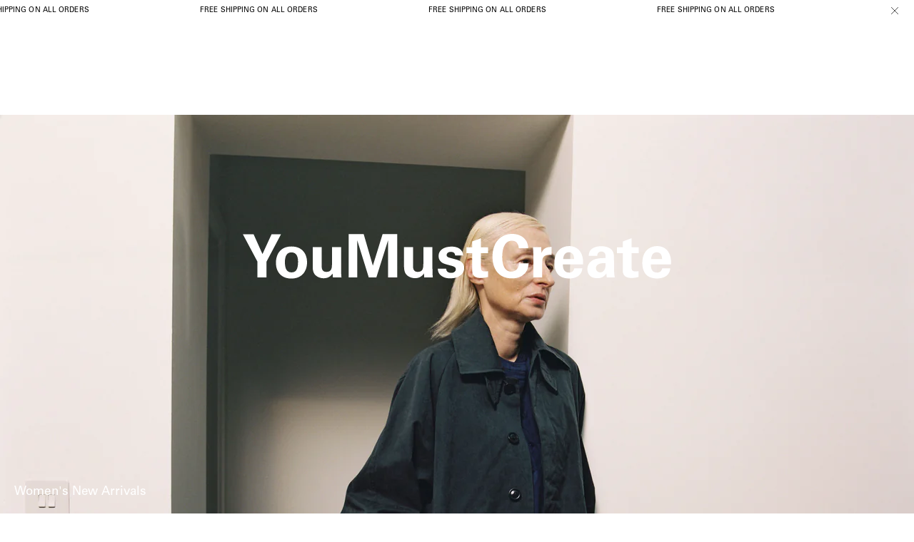

--- FILE ---
content_type: text/javascript
request_url: https://www.youmustcreate.com/cdn/shop/t/21/assets/application.js?v=18146476954823835811768835320
body_size: 101420
content:
var fh=Object.defineProperty;var dh=(r,e,t)=>e in r?fh(r,e,{enumerable:!0,configurable:!0,writable:!0,value:t}):r[e]=t;var W=(r,e,t)=>dh(r,typeof e!="symbol"?e+"":e,t);function hh(r){return r&&r.__esModule&&Object.prototype.hasOwnProperty.call(r,"default")?r.default:r}var Sa={},Ta={},Rl;function ph(){return Rl||(Rl=1,function(r){Object.defineProperty(r,"__esModule",{value:!0}),Object.defineProperty(r,"default",{enumerable:!0,get:function(){return t}});function e(n,i){return{handler:n,config:i}}e.withOptions=function(n,i=()=>({})){const s=function(o){return{__options:o,handler:n(o),config:i(o)}};return s.__isOptionsFunction=!0,s.__pluginFunction=n,s.__configFunction=i,s};const t=e}(Ta)),Ta}var Nl;function gh(){return Nl||(Nl=1,function(r){Object.defineProperty(r,"__esModule",{value:!0}),Object.defineProperty(r,"default",{enumerable:!0,get:function(){return n}});const e=t(ph());function t(i){return i&&i.__esModule?i:{default:i}}const n=e.default}(Sa)),Sa}var Pa,jl;function Dh(){if(jl)return Pa;jl=1;let r=gh();return Pa=(r.__esModule?r:{default:r}).default,Pa}var mh=Dh();const yh=hh(mh),$s={sm:640,md:768,lg:1024,xl:1280};({...Object.keys($s).reduce((r,e)=>(r[e]={min:`${$s[e]}px`},r[`max-${e}`]={max:`${$s[e]-1}px`},r),{})},yh(function({addBase:r,addComponents:e,addUtilities:t,addVariant:n,theme:i}){t({".text-body":{"@apply text-12 md:text-13":!0},".text-heading":{"@apply text-15 md:text-17":!0},".text-cap":{"> span":{display:"flex",lineHeight:1,paddingTop:"round(var(--text-cap-top,0.3em),0.5px)"}},".text-cap-grid":{display:"grid",lineHeight:1,"&:before":{content:'""',width:"100%",height:"round(var(--text-cap-top,0.3em),0.5px)"}},".underline":{textDecoration:"underline",textUnderlineOffset:"2px"},".link--bold-underline":{fontWeight:"bold",textDecoration:"underline",textUnderlineOffset:"2px",textDecorationThickness:"2px"},".link--disabled":{opacity:"0.3",pointerEvents:"none"},".link--disc":{display:"flex",alignItems:"center",position:"relative","&::before":{"--size":"0.5rem",content:'""',width:"var(--size)",height:"var(--size)",borderRadius:"100%",background:"currentColor",left:"calc(-1 * var(--size) - var(--spacing-xxxs))",position:"absolute",display:"none"},"&.link--active, &.link--exact":{"font-weight":"bold"},"&.link--exact::before":{display:"block !important",visibility:"visible !important"},"&.link--inline":{gap:"var(--spacing-xxxs)","&::before":{left:"unset",position:"relative",display:"block",visibility:"hidden"}},"@screen desktop":{"&:hover::before":{display:"block"}}},".link--tick":{display:"flex",alignItems:"center",position:"relative","&::before":{"--size":"1rem",content:'""',width:"var(--size)",height:"var(--size)",marginTop:"1px",left:"calc(-1 * var(--size) - var(--spacing-xxxs))",position:"absolute",background:'url("[data-uri]") no-repeat center center / contain',display:"none"},"&.link--inline":{gap:"var(--spacing-xxxs)","&::before":{left:"unset",position:"relative",visibility:"hidden",display:"block"}},"&.link--active::before":{display:"block !important",visibility:"visible !important"},"@screen desktop":{"&:hover::before":{display:"block"}}},".link--active":{"font-weight":"bold"},".link--exact":{"font-weight":"bold"},".link--disabled":{opacity:"0.3","pointer-events":"none"},".grid-fullbleed":{width:"calc(100% + var(--gutter) * 2)",marginInline:"calc(var(--gutter) * -1)"},".stack":{display:"grid","> *":{gridArea:"1/-1",minHeight:"0"}},".editorial-section-sticky":{bottom:"0",position:"sticky",marginTop:"auto",paddingTop:"50cqh"},".no-scrollbar":{scrollbarWidth:"none","&::-webkit-scrollbar":{display:"none"}},".pointer-events-links":{pointerEvents:"none","a,button,.button,label[for]":{pointerEvents:"auto"}}}),n("not-first","&:not(:first-child)")}));class _h extends HTMLElement{constructor(){var t;super();W(this,"isSticky",!1);this.links=this.querySelector("[data-js-ref=links]"),this.element=document.querySelector(".article-thumbnails, footer"),!(!this.links||!this.element)&&((t=document.body.querySelector(`body > [data-section=${this.links.dataset.section}]`))==null||t.remove(),document.body.appendChild(this.links),addEventListener("resize",this.applyStyles.bind(this),{passive:!0}),addEventListener("scroll",this.applyStyles.bind(this),{passive:!0}),this.applyStyles())}applyStyles(){const t=innerHeight,n=this.element.offsetTop+this.links.firstElementChild.offsetHeight;scrollY+t>n?(Object.assign(this.links.style,{top:`${n-t}px`,position:"absolute"}),this.isSticky=!0):(Object.assign(this.links.style,{top:null,position:null}),this.isSticky=!1)}}class Mr{constructor(e){this.element=e,this.states=[...e.attributes].filter(t=>t.name.startsWith("data-state")).reduce((t,n)=>(t[n.name.replace("data-state-","")]=n.value.split(" ").filter(Boolean),t),{})}set(e){if(!this.states[e])return;const t=Object.keys(this.states).filter(n=>n!==e).flatMap(n=>this.states[n]);this.element.classList.remove(...t),this.element.classList.add(...this.states[e])}clear(){this.element.classList.remove(...Object.values(this.states).flat())}}class vh extends HTMLElement{constructor(){super(),this.state=new Mr(this),this.form=this.querySelector("form"),this.form.addEventListener("submit",this.onSubmit.bind(this))}async sendData(){const e=new FormData(this.form),t={data:{type:"back-in-stock-subscription",attributes:{profile:{data:{type:"profile",attributes:{email:e.get("email")}}},channels:["EMAIL"]},relationships:{variant:{data:{type:"catalog-variant",id:`$shopify:::$default:::${e.get("variant")}`}}}}};try{this.state.set("loading"),fetch(`https://a.klaviyo.com/client/back-in-stock-subscriptions/?company_id=${window.klaviyo_settings.api_key}`,{method:"POST",headers:{"Content-Type":"application/json",revision:"2024-10-15"},body:JSON.stringify(t)}).then(n=>{this.form.reset(),ymc.addNotification(window.translations["products.notify_me_success"]||"Success")}).catch(n=>{ymc.addNotification(window.translations["products.notify_me_error"]||"Error")})}catch(n){console.error(n)}finally{this.state.clear(),this.closeModal()}}onSubmit(e){e.preventDefault(),this.sendData()}closeModal(){const e=document.querySelector("#back-in-stock-modal");e&&(e.checked=!1)}}function Eu(r){return typeof r=="number"}function Ga(r){return typeof r=="string"}function ta(r){return typeof r=="boolean"}function ql(r){return Object.prototype.toString.call(r)==="[object Object]"}function je(r){return Math.abs(r)}function wu(r){return Math.sign(r)}function Vs(r,e){return je(r-e)}function bh(r,e){if(r===0||e===0||je(r)<=je(e))return 0;const t=Vs(je(r),je(e));return je(t/r)}function Fh(r){return Math.round(r*100)/100}function Xs(r){return Ks(r).map(Number)}function Ar(r){return r[lo(r)]}function lo(r){return Math.max(0,r.length-1)}function Cu(r,e){return e===lo(r)}function zl(r,e=0){return Array.from(Array(r),(t,n)=>e+n)}function Ks(r){return Object.keys(r)}function zc(r,e){return[r,e].reduce((t,n)=>(Ks(n).forEach(i=>{const s=t[i],o=n[i],a=ql(s)&&ql(o);t[i]=a?zc(s,o):o}),t),{})}function Xa(r,e){return typeof e.MouseEvent<"u"&&r instanceof e.MouseEvent}function Eh(r,e){const t={start:n,center:i,end:s};function n(){return 0}function i(u){return s(u)/2}function s(u){return e-u}function o(u,l){return Ga(r)?t[r](u):r(e,u,l)}return{measure:o}}function Js(){let r=[];function e(i,s,o,a={passive:!0}){let u;if("addEventListener"in i)i.addEventListener(s,o,a),u=()=>i.removeEventListener(s,o,a);else{const l=i;l.addListener(o),u=()=>l.removeListener(o)}return r.push(u),n}function t(){r=r.filter(i=>i())}const n={add:e,clear:t};return n}function wh(r,e,t,n){const i=Js(),s=1e3/60;let o=null,a=0,u=0;function l(){i.add(r,"visibilitychange",()=>{r.hidden&&p()})}function c(){g(),i.clear()}function f(_){if(!u)return;o||(o=_);const b=_-o;for(o=_,a+=b;a>=s;)t(),a-=s;const v=a/s;n(v),u&&(u=e.requestAnimationFrame(f))}function d(){u||(u=e.requestAnimationFrame(f))}function g(){e.cancelAnimationFrame(u),o=null,a=0,u=0}function p(){o=null,a=0}return{init:l,destroy:c,start:d,stop:g,update:t,render:n}}function Ch(r,e){const t=e==="rtl",n=r==="y",i=n?"y":"x",s=n?"x":"y",o=!n&&t?-1:1,a=c(),u=f();function l(p){const{height:h,width:_}=p;return n?h:_}function c(){return n?"top":t?"right":"left"}function f(){return n?"bottom":t?"left":"right"}function d(p){return p*o}return{scroll:i,cross:s,startEdge:a,endEdge:u,measureSize:l,direction:d}}function bi(r=0,e=0){const t=je(r-e);function n(l){return l<r}function i(l){return l>e}function s(l){return n(l)||i(l)}function o(l){return s(l)?n(l)?r:e:l}function a(l){return t?l-t*Math.ceil((l-e)/t):l}return{length:t,max:e,min:r,constrain:o,reachedAny:s,reachedMax:i,reachedMin:n,removeOffset:a}}function $c(r,e,t){const{constrain:n}=bi(0,r),i=r+1;let s=o(e);function o(d){return t?je((i+d)%i):n(d)}function a(){return s}function u(d){return s=o(d),f}function l(d){return c().set(a()+d)}function c(){return $c(r,a(),t)}const f={get:a,set:u,add:l,clone:c};return f}function xh(r,e,t,n,i,s,o,a,u,l,c,f,d,g,p,h,_,b,v){const{cross:F,direction:x}=r,w=["INPUT","SELECT","TEXTAREA"],S={passive:!1},C=Js(),E=Js(),A=bi(50,225).constrain(g.measure(20)),j={mouse:300,touch:400},V={mouse:500,touch:600},T=p?43:25;let O=!1,N=0,$=0,z=!1,G=!1,K=!1,J=!1;function oe(X){if(!v)return;function ee(Ke){(ta(v)||v(X,Ke))&&mn(Ke)}const Le=e;C.add(Le,"dragstart",Ke=>Ke.preventDefault(),S).add(Le,"touchmove",()=>{},S).add(Le,"touchend",()=>{}).add(Le,"touchstart",ee).add(Le,"mousedown",ee).add(Le,"touchcancel",H).add(Le,"contextmenu",H).add(Le,"click",wt,!0)}function pe(){C.clear(),E.clear()}function we(){const X=J?t:e;E.add(X,"touchmove",ye,S).add(X,"touchend",H).add(X,"mousemove",ye,S).add(X,"mouseup",H)}function Be(X){const ee=X.nodeName||"";return w.includes(ee)}function ze(){return(p?V:j)[J?"mouse":"touch"]}function Et(X,ee){const Le=f.add(wu(X)*-1),Ke=c.byDistance(X,!p).distance;return p||je(X)<A?Ke:_&&ee?Ke*.5:c.byIndex(Le.get(),0).distance}function mn(X){const ee=Xa(X,n);J=ee,K=p&&ee&&!X.buttons&&O,O=Vs(i.get(),o.get())>=2,!(ee&&X.button!==0)&&(Be(X.target)||(z=!0,s.pointerDown(X),l.useFriction(0).useDuration(0),i.set(o),we(),N=s.readPoint(X),$=s.readPoint(X,F),d.emit("pointerDown")))}function ye(X){if(!Xa(X,n)&&X.touches.length>=2)return H(X);const Le=s.readPoint(X),Ke=s.readPoint(X,F),Ct=Vs(Le,N),Bt=Vs(Ke,$);if(!G&&!J&&(!X.cancelable||(G=Ct>Bt,!G)))return H(X);const rr=s.pointerMove(X);Ct>h&&(K=!0),l.useFriction(.3).useDuration(.75),a.start(),i.add(x(rr)),X.preventDefault()}function H(X){const Le=c.byDistance(0,!1).index!==f.get(),Ke=s.pointerUp(X)*ze(),Ct=Et(x(Ke),Le),Bt=bh(Ke,Ct),rr=T-10*Bt,nr=b+Bt/50;G=!1,z=!1,E.clear(),l.useDuration(rr).useFriction(nr),u.distance(Ct,!p),J=!1,d.emit("pointerUp")}function wt(X){K&&(X.stopPropagation(),X.preventDefault(),K=!1)}function ie(){return z}return{init:oe,destroy:pe,pointerDown:ie}}function kh(r,e){let n,i;function s(f){return f.timeStamp}function o(f,d){const p=`client${(d||r.scroll)==="x"?"X":"Y"}`;return(Xa(f,e)?f:f.touches[0])[p]}function a(f){return n=f,i=f,o(f)}function u(f){const d=o(f)-o(i),g=s(f)-s(n)>170;return i=f,g&&(n=f),d}function l(f){if(!n||!i)return 0;const d=o(i)-o(n),g=s(f)-s(n),p=s(f)-s(i)>170,h=d/g;return g&&!p&&je(h)>.1?h:0}return{pointerDown:a,pointerMove:u,pointerUp:l,readPoint:o}}function Sh(){function r(t){const{offsetTop:n,offsetLeft:i,offsetWidth:s,offsetHeight:o}=t;return{top:n,right:i+s,bottom:n+o,left:i,width:s,height:o}}return{measure:r}}function Th(r){function e(n){return r*(n/100)}return{measure:e}}function Ph(r,e,t,n,i,s,o){const a=[r].concat(n);let u,l,c=[],f=!1;function d(_){return i.measureSize(o.measure(_))}function g(_){if(!s)return;l=d(r),c=n.map(d);function b(v){for(const F of v){if(f)return;const x=F.target===r,w=n.indexOf(F.target),S=x?l:c[w],C=d(x?r:n[w]);if(je(C-S)>=.5){_.reInit(),e.emit("resize");break}}}u=new ResizeObserver(v=>{(ta(s)||s(_,v))&&b(v)}),t.requestAnimationFrame(()=>{a.forEach(v=>u.observe(v))})}function p(){f=!0,u&&u.disconnect()}return{init:g,destroy:p}}function Ah(r,e,t,n,i,s){let o=0,a=0,u=i,l=s,c=r.get(),f=0;function d(){const S=n.get()-r.get(),C=!u;let E=0;return C?(o=0,t.set(n),r.set(n),E=S):(t.set(r),o+=S/u,o*=l,c+=o,r.add(o),E=c-f),a=wu(E),f=c,w}function g(){const S=n.get()-e.get();return je(S)<.001}function p(){return u}function h(){return a}function _(){return o}function b(){return F(i)}function v(){return x(s)}function F(S){return u=S,w}function x(S){return l=S,w}const w={direction:h,duration:p,velocity:_,seek:d,settled:g,useBaseFriction:v,useBaseDuration:b,useFriction:x,useDuration:F};return w}function Oh(r,e,t,n,i){const s=i.measure(10),o=i.measure(50),a=bi(.1,.99);let u=!1;function l(){return!(u||!r.reachedAny(t.get())||!r.reachedAny(e.get()))}function c(g){if(!l())return;const p=r.reachedMin(e.get())?"min":"max",h=je(r[p]-e.get()),_=t.get()-e.get(),b=a.constrain(h/o);t.subtract(_*b),!g&&je(_)<s&&(t.set(r.constrain(t.get())),n.useDuration(25).useBaseFriction())}function f(g){u=!g}return{shouldConstrain:l,constrain:c,toggleActive:f}}function Mh(r,e,t,n,i){const s=bi(-e+r,0),o=f(),a=c(),u=d();function l(p,h){return Vs(p,h)<1}function c(){const p=o[0],h=Ar(o),_=o.lastIndexOf(p),b=o.indexOf(h)+1;return bi(_,b)}function f(){return t.map((p,h)=>{const{min:_,max:b}=s,v=s.constrain(p),F=!h,x=Cu(t,h);return F?b:x||l(_,v)?_:l(b,v)?b:v}).map(p=>parseFloat(p.toFixed(3)))}function d(){if(e<=r+i)return[s.max];if(n==="keepSnaps")return o;const{min:p,max:h}=a;return o.slice(p,h)}return{snapsContained:u,scrollContainLimit:a}}function Bh(r,e,t){const n=e[0],i=t?n-r:Ar(e);return{limit:bi(i,n)}}function Lh(r,e,t,n){const s=e.min+.1,o=e.max+.1,{reachedMin:a,reachedMax:u}=bi(s,o);function l(d){return d===1?u(t.get()):d===-1?a(t.get()):!1}function c(d){if(!l(d))return;const g=r*(d*-1);n.forEach(p=>p.add(g))}return{loop:c}}function Ih(r){const{max:e,length:t}=r;function n(s){const o=s-e;return t?o/-t:0}return{get:n}}function Rh(r,e,t,n,i){const{startEdge:s,endEdge:o}=r,{groupSlides:a}=i,u=f().map(e.measure),l=d(),c=g();function f(){return a(n).map(h=>Ar(h)[o]-h[0][s]).map(je)}function d(){return n.map(h=>t[s]-h[s]).map(h=>-je(h))}function g(){return a(l).map(h=>h[0]).map((h,_)=>h+u[_])}return{snaps:l,snapsAligned:c}}function Nh(r,e,t,n,i,s){const{groupSlides:o}=i,{min:a,max:u}=n,l=c();function c(){const d=o(s),g=!r||e==="keepSnaps";return t.length===1?[s]:g?d:d.slice(a,u).map((p,h,_)=>{const b=!h,v=Cu(_,h);if(b){const F=Ar(_[0])+1;return zl(F)}if(v){const F=lo(s)-Ar(_)[0]+1;return zl(F,Ar(_)[0])}return p})}return{slideRegistry:l}}function jh(r,e,t,n,i){const{reachedAny:s,removeOffset:o,constrain:a}=n;function u(p){return p.concat().sort((h,_)=>je(h)-je(_))[0]}function l(p){const h=r?o(p):a(p),_=e.map((v,F)=>({diff:c(v-h,0),index:F})).sort((v,F)=>je(v.diff)-je(F.diff)),{index:b}=_[0];return{index:b,distance:h}}function c(p,h){const _=[p,p+t,p-t];if(!r)return p;if(!h)return u(_);const b=_.filter(v=>wu(v)===h);return b.length?u(b):Ar(_)-t}function f(p,h){const _=e[p]-i.get(),b=c(_,h);return{index:p,distance:b}}function d(p,h){const _=i.get()+p,{index:b,distance:v}=l(_),F=!r&&s(_);if(!h||F)return{index:b,distance:p};const x=e[b]-v,w=p+c(x,0);return{index:b,distance:w}}return{byDistance:d,byIndex:f,shortcut:c}}function qh(r,e,t,n,i,s,o){function a(f){const d=f.distance,g=f.index!==e.get();s.add(d),d&&(n.duration()?r.start():(r.update(),r.render(1),r.update())),g&&(t.set(e.get()),e.set(f.index),o.emit("select"))}function u(f,d){const g=i.byDistance(f,d);a(g)}function l(f,d){const g=e.clone().set(f),p=i.byIndex(g.get(),d);a(p)}return{distance:u,index:l}}function zh(r,e,t,n,i,s,o,a){const u={passive:!0,capture:!0};let l=0;function c(g){if(!a)return;function p(h){if(new Date().getTime()-l>10)return;o.emit("slideFocusStart"),r.scrollLeft=0;const v=t.findIndex(F=>F.includes(h));Eu(v)&&(i.useDuration(0),n.index(v,0),o.emit("slideFocus"))}s.add(document,"keydown",f,!1),e.forEach((h,_)=>{s.add(h,"focus",b=>{(ta(a)||a(g,b))&&p(_)},u)})}function f(g){g.code==="Tab"&&(l=new Date().getTime())}return{init:c}}function Rs(r){let e=r;function t(){return e}function n(u){e=o(u)}function i(u){e+=o(u)}function s(u){e-=o(u)}function o(u){return Eu(u)?u:u.get()}return{get:t,set:n,add:i,subtract:s}}function Vc(r,e){const t=r.scroll==="x"?o:a,n=e.style;let i=null,s=!1;function o(d){return`translate3d(${d}px,0px,0px)`}function a(d){return`translate3d(0px,${d}px,0px)`}function u(d){if(s)return;const g=Fh(r.direction(d));g!==i&&(n.transform=t(g),i=g)}function l(d){s=!d}function c(){s||(n.transform="",e.getAttribute("style")||e.removeAttribute("style"))}return{clear:c,to:u,toggleActive:l}}function $h(r,e,t,n,i,s,o,a,u){const c=Xs(i),f=Xs(i).reverse(),d=b().concat(v());function g(C,E){return C.reduce((A,j)=>A-i[j],E)}function p(C,E){return C.reduce((A,j)=>g(A,E)>0?A.concat([j]):A,[])}function h(C){return s.map((E,A)=>({start:E-n[A]+.5+C,end:E+e-.5+C}))}function _(C,E,A){const j=h(E);return C.map(V=>{const T=A?0:-t,O=A?t:0,N=A?"end":"start",$=j[V][N];return{index:V,loopPoint:$,slideLocation:Rs(-1),translate:Vc(r,u[V]),target:()=>a.get()>$?T:O}})}function b(){const C=o[0],E=p(f,C);return _(E,t,!1)}function v(){const C=e-o[0]-1,E=p(c,C);return _(E,-t,!0)}function F(){return d.every(({index:C})=>{const E=c.filter(A=>A!==C);return g(E,e)<=.1})}function x(){d.forEach(C=>{const{target:E,translate:A,slideLocation:j}=C,V=E();V!==j.get()&&(A.to(V),j.set(V))})}function w(){d.forEach(C=>C.translate.clear())}return{canLoop:F,clear:w,loop:x,loopPoints:d}}function Vh(r,e,t){let n,i=!1;function s(u){if(!t)return;function l(c){for(const f of c)if(f.type==="childList"){u.reInit(),e.emit("slidesChanged");break}}n=new MutationObserver(c=>{i||(ta(t)||t(u,c))&&l(c)}),n.observe(r,{childList:!0})}function o(){n&&n.disconnect(),i=!0}return{init:s,destroy:o}}function Hh(r,e,t,n){const i={};let s=null,o=null,a,u=!1;function l(){a=new IntersectionObserver(p=>{u||(p.forEach(h=>{const _=e.indexOf(h.target);i[_]=h}),s=null,o=null,t.emit("slidesInView"))},{root:r.parentElement,threshold:n}),e.forEach(p=>a.observe(p))}function c(){a&&a.disconnect(),u=!0}function f(p){return Ks(i).reduce((h,_)=>{const b=parseInt(_),{isIntersecting:v}=i[b];return(p&&v||!p&&!v)&&h.push(b),h},[])}function d(p=!0){if(p&&s)return s;if(!p&&o)return o;const h=f(p);return p&&(s=h),p||(o=h),h}return{init:l,destroy:c,get:d}}function Wh(r,e,t,n,i,s){const{measureSize:o,startEdge:a,endEdge:u}=r,l=t[0]&&i,c=p(),f=h(),d=t.map(o),g=_();function p(){if(!l)return 0;const v=t[0];return je(e[a]-v[a])}function h(){if(!l)return 0;const v=s.getComputedStyle(Ar(n));return parseFloat(v.getPropertyValue(`margin-${u}`))}function _(){return t.map((v,F,x)=>{const w=!F,S=Cu(x,F);return w?d[F]+c:S?d[F]+f:x[F+1][a]-v[a]}).map(je)}return{slideSizes:d,slideSizesWithGaps:g,startGap:c,endGap:f}}function Yh(r,e,t,n,i,s,o,a,u){const{startEdge:l,endEdge:c,direction:f}=r,d=Eu(t);function g(b,v){return Xs(b).filter(F=>F%v===0).map(F=>b.slice(F,F+v))}function p(b){return b.length?Xs(b).reduce((v,F,x)=>{const w=Ar(v)||0,S=w===0,C=F===lo(b),E=i[l]-s[w][l],A=i[l]-s[F][c],j=!n&&S?f(o):0,V=!n&&C?f(a):0,T=je(A-V-(E+j));return x&&T>e+u&&v.push(F),C&&v.push(b.length),v},[]).map((v,F,x)=>{const w=Math.max(x[F-1]||0);return b.slice(w,v)}):[]}function h(b){return d?g(b,t):p(b)}return{groupSlides:h}}function Uh(r,e,t,n,i,s,o){const{align:a,axis:u,direction:l,startIndex:c,loop:f,duration:d,dragFree:g,dragThreshold:p,inViewThreshold:h,slidesToScroll:_,skipSnaps:b,containScroll:v,watchResize:F,watchSlides:x,watchDrag:w,watchFocus:S}=s,C=2,E=Sh(),A=E.measure(e),j=t.map(E.measure),V=Ch(u,l),T=V.measureSize(A),O=Th(T),N=Eh(a,T),$=!f&&!!v,z=f||!!v,{slideSizes:G,slideSizesWithGaps:K,startGap:J,endGap:oe}=Wh(V,A,j,t,z,i),pe=Yh(V,T,_,f,A,j,J,oe,C),{snaps:we,snapsAligned:Be}=Rh(V,N,A,j,pe),ze=-Ar(we)+Ar(K),{snapsContained:Et,scrollContainLimit:mn}=Mh(T,ze,Be,v,C),ye=$?Et:Be,{limit:H}=Bh(ze,ye,f),wt=$c(lo(ye),c,f),ie=wt.clone(),se=Xs(t),X=({dragHandler:$e,scrollBody:$n,scrollBounds:Ai,options:{loop:Vn}})=>{Vn||Ai.constrain($e.pointerDown()),$n.seek()},ee=({scrollBody:$e,translate:$n,location:Ai,offsetLocation:Vn,previousLocation:Lr,scrollLooper:hs,slideLooper:ps,dragHandler:_n,animation:gs,eventHandler:Hn,scrollBounds:Ds,options:{loop:Oi}},Wn)=>{const st=$e.settled(),ms=!Ds.shouldConstrain(),Lt=Oi?st:st&&ms;Lt&&!_n.pointerDown()&&(gs.stop(),Hn.emit("settle")),Lt||Hn.emit("scroll");const Yn=Ai.get()*Wn+Lr.get()*(1-Wn);Vn.set(Yn),Oi&&(hs.loop($e.direction()),ps.loop()),$n.to(Vn.get())},Le=wh(n,i,()=>X(Pi),$e=>ee(Pi,$e)),Ke=.68,Ct=ye[wt.get()],Bt=Rs(Ct),rr=Rs(Ct),nr=Rs(Ct),Pe=Rs(Ct),Br=Ah(Bt,nr,rr,Pe,d,Ke),zn=jh(f,ye,ze,H,Pe),it=qh(Le,wt,ie,Br,zn,Pe,o),ls=Ih(H),cs=Js(),yn=Hh(e,t,o,h),{slideRegistry:fs}=Nh($,v,ye,mn,pe,se),ds=zh(r,t,fs,it,Br,cs,o,S),Pi={ownerDocument:n,ownerWindow:i,eventHandler:o,containerRect:A,slideRects:j,animation:Le,axis:V,dragHandler:xh(V,r,n,i,Pe,kh(V,i),Bt,Le,it,Br,zn,wt,o,O,g,p,b,Ke,w),eventStore:cs,percentOfView:O,index:wt,indexPrevious:ie,limit:H,location:Bt,offsetLocation:nr,previousLocation:rr,options:s,resizeHandler:Ph(e,o,i,t,V,F,E),scrollBody:Br,scrollBounds:Oh(H,nr,Pe,Br,O),scrollLooper:Lh(ze,H,nr,[Bt,nr,rr,Pe]),scrollProgress:ls,scrollSnapList:ye.map(ls.get),scrollSnaps:ye,scrollTarget:zn,scrollTo:it,slideLooper:$h(V,T,ze,G,K,we,ye,nr,t),slideFocus:ds,slidesHandler:Vh(e,o,x),slidesInView:yn,slideIndexes:se,slideRegistry:fs,slidesToScroll:pe,target:Pe,translate:Vc(V,e)};return Pi}function Gh(){let r={},e;function t(l){e=l}function n(l){return r[l]||[]}function i(l){return n(l).forEach(c=>c(e,l)),u}function s(l,c){return r[l]=n(l).concat([c]),u}function o(l,c){return r[l]=n(l).filter(f=>f!==c),u}function a(){r={}}const u={init:t,emit:i,off:o,on:s,clear:a};return u}const Xh={align:"center",axis:"x",container:null,slides:null,containScroll:"trimSnaps",direction:"ltr",slidesToScroll:1,inViewThreshold:0,breakpoints:{},dragFree:!1,dragThreshold:10,loop:!1,skipSnaps:!1,duration:25,startIndex:0,active:!0,watchDrag:!0,watchResize:!0,watchSlides:!0,watchFocus:!0};function Kh(r){function e(s,o){return zc(s,o||{})}function t(s){const o=s.breakpoints||{},a=Ks(o).filter(u=>r.matchMedia(u).matches).map(u=>o[u]).reduce((u,l)=>e(u,l),{});return e(s,a)}function n(s){return s.map(o=>Ks(o.breakpoints||{})).reduce((o,a)=>o.concat(a),[]).map(r.matchMedia)}return{mergeOptions:e,optionsAtMedia:t,optionsMediaQueries:n}}function Jh(r){let e=[];function t(s,o){return e=o.filter(({options:a})=>r.optionsAtMedia(a).active!==!1),e.forEach(a=>a.init(s,r)),o.reduce((a,u)=>Object.assign(a,{[u.name]:u}),{})}function n(){e=e.filter(s=>s.destroy())}return{init:t,destroy:n}}function xu(r,e,t){const n=r.ownerDocument,i=n.defaultView,s=Kh(i),o=Jh(s),a=Js(),u=Gh(),{mergeOptions:l,optionsAtMedia:c,optionsMediaQueries:f}=s,{on:d,off:g,emit:p}=u,h=V;let _=!1,b,v=l(Xh,xu.globalOptions),F=l(v),x=[],w,S,C;function E(){const{container:se,slides:X}=F;S=(Ga(se)?r.querySelector(se):se)||r.children[0];const Le=Ga(X)?S.querySelectorAll(X):X;C=[].slice.call(Le||S.children)}function A(se){const X=Uh(r,S,C,n,i,se,u);if(se.loop&&!X.slideLooper.canLoop()){const ee=Object.assign({},se,{loop:!1});return A(ee)}return X}function j(se,X){_||(v=l(v,se),F=c(v),x=X||x,E(),b=A(F),f([v,...x.map(({options:ee})=>ee)]).forEach(ee=>a.add(ee,"change",V)),F.active&&(b.translate.to(b.location.get()),b.animation.init(),b.slidesInView.init(),b.slideFocus.init(ie),b.eventHandler.init(ie),b.resizeHandler.init(ie),b.slidesHandler.init(ie),b.options.loop&&b.slideLooper.loop(),S.offsetParent&&C.length&&b.dragHandler.init(ie),w=o.init(ie,x)))}function V(se,X){const ee=pe();T(),j(l({startIndex:ee},se),X),u.emit("reInit")}function T(){b.dragHandler.destroy(),b.eventStore.clear(),b.translate.clear(),b.slideLooper.clear(),b.resizeHandler.destroy(),b.slidesHandler.destroy(),b.slidesInView.destroy(),b.animation.destroy(),o.destroy(),a.clear()}function O(){_||(_=!0,a.clear(),T(),u.emit("destroy"),u.clear())}function N(se,X,ee){!F.active||_||(b.scrollBody.useBaseFriction().useDuration(X===!0?0:F.duration),b.scrollTo.index(se,ee||0))}function $(se){const X=b.index.add(1).get();N(X,se,-1)}function z(se){const X=b.index.add(-1).get();N(X,se,1)}function G(){return b.index.add(1).get()!==pe()}function K(){return b.index.add(-1).get()!==pe()}function J(){return b.scrollSnapList}function oe(){return b.scrollProgress.get(b.location.get())}function pe(){return b.index.get()}function we(){return b.indexPrevious.get()}function Be(){return b.slidesInView.get()}function ze(){return b.slidesInView.get(!1)}function Et(){return w}function mn(){return b}function ye(){return r}function H(){return S}function wt(){return C}const ie={canScrollNext:G,canScrollPrev:K,containerNode:H,internalEngine:mn,destroy:O,off:g,on:d,emit:p,plugins:Et,previousScrollSnap:we,reInit:h,rootNode:ye,scrollNext:$,scrollPrev:z,scrollProgress:oe,scrollSnapList:J,scrollTo:N,selectedScrollSnap:pe,slideNodes:wt,slidesInView:Be,slidesNotInView:ze};return j(e,t),setTimeout(()=>u.emit("init"),0),ie}xu.globalOptions=void 0;class Qh extends HTMLElement{constructor(){var e,t;super(),this.classList.add("embla"),/embla__container/.test(this.innerHTML)||(this.innerHTML=`<div class="embla__container ${this.dataset.containerClass??"w-full"}">${this.innerHTML}</div>`),this.api=xu(this,{loop:this.dataset.loop==="true",align:this.dataset.align??"center",dragFree:this.dataset.dragFree==="true",watchDrag:!this.dataset.drag||this.dataset.drag==="true"}),this.prevButton=this.parentElement.querySelector("[data-embla-prev]"),(e=this.prevButton)==null||e.addEventListener("click",this.prev.bind(this)),this.nextButton=this.parentElement.querySelector("[data-embla-next]"),(t=this.nextButton)==null||t.addEventListener("click",this.next.bind(this)),this.addEventListener("mouseenter",()=>this.focus({preventScroll:!0})),this.addEventListener("mouseleave",()=>this.blur()),this.addEventListener("keydown",this.onKeyDown.bind(this)),this.activeSlideIndicator=document.querySelector(`[data-embla-active-slide="${this.id}"]`),this.activeSlideIndicator&&this.api.on("select",this.onSelect.bind(this))}prev(){!this.api||!this.api.canScrollPrev()||this.api.scrollPrev()}next(){!this.api||!this.api.canScrollNext()||this.api.scrollNext()}onSelect(){this.activeSlideIndicator&&(this.activeSlideIndicator.innerText=this.api.selectedScrollSnap()+1)}onKeyDown(e){e.key==="ArrowLeft"&&this.prev(),e.key==="ArrowRight"&&this.next()}}var Zh=typeof global=="object"&&global&&global.Object===Object&&global,ep=typeof self=="object"&&self&&self.Object===Object&&self,Hc=Zh||ep||Function("return this")(),Vo=Hc.Symbol,Wc=Object.prototype,tp=Wc.hasOwnProperty,rp=Wc.toString,Ms=Vo?Vo.toStringTag:void 0;function np(r){var e=tp.call(r,Ms),t=r[Ms];try{r[Ms]=void 0;var n=!0}catch{}var i=rp.call(r);return n&&(e?r[Ms]=t:delete r[Ms]),i}var ip=Object.prototype,sp=ip.toString;function op(r){return sp.call(r)}var ap="[object Null]",up="[object Undefined]",$l=Vo?Vo.toStringTag:void 0;function lp(r){return r==null?r===void 0?up:ap:$l&&$l in Object(r)?np(r):op(r)}function cp(r){return r!=null&&typeof r=="object"}var fp="[object Symbol]";function dp(r){return typeof r=="symbol"||cp(r)&&lp(r)==fp}var hp=/\s/;function pp(r){for(var e=r.length;e--&&hp.test(r.charAt(e)););return e}var gp=/^\s+/;function Dp(r){return r&&r.slice(0,pp(r)+1).replace(gp,"")}function Ka(r){var e=typeof r;return r!=null&&(e=="object"||e=="function")}var Vl=NaN,mp=/^[-+]0x[0-9a-f]+$/i,yp=/^0b[01]+$/i,_p=/^0o[0-7]+$/i,vp=parseInt;function Hl(r){if(typeof r=="number")return r;if(dp(r))return Vl;if(Ka(r)){var e=typeof r.valueOf=="function"?r.valueOf():r;r=Ka(e)?e+"":e}if(typeof r!="string")return r===0?r:+r;r=Dp(r);var t=yp.test(r);return t||_p.test(r)?vp(r.slice(2),t?2:8):mp.test(r)?Vl:+r}var Aa=function(){return Hc.Date.now()},bp="Expected a function",Fp=Math.max,Ep=Math.min;function Yc(r,e,t){var n,i,s,o,a,u,l=0,c=!1,f=!1,d=!0;if(typeof r!="function")throw new TypeError(bp);e=Hl(e)||0,Ka(t)&&(c=!!t.leading,f="maxWait"in t,s=f?Fp(Hl(t.maxWait)||0,e):s,d="trailing"in t?!!t.trailing:d);function g(S){var C=n,E=i;return n=i=void 0,l=S,o=r.apply(E,C),o}function p(S){return l=S,a=setTimeout(b,e),c?g(S):o}function h(S){var C=S-u,E=S-l,A=e-C;return f?Ep(A,s-E):A}function _(S){var C=S-u,E=S-l;return u===void 0||C>=e||C<0||f&&E>=s}function b(){var S=Aa();if(_(S))return v(S);a=setTimeout(b,h(S))}function v(S){return a=void 0,d&&n?g(S):(n=i=void 0,o)}function F(){a!==void 0&&clearTimeout(a),l=0,n=u=i=a=void 0}function x(){return a===void 0?o:v(Aa())}function w(){var S=Aa(),C=_(S);if(n=arguments,i=this,u=S,C){if(a===void 0)return p(u);if(f)return clearTimeout(a),a=setTimeout(b,e),g(u)}return a===void 0&&(a=setTimeout(b,e)),o}return w.cancel=F,w.flush=x,w}function sn(r){if(r===void 0)throw new ReferenceError("this hasn't been initialised - super() hasn't been called");return r}function Uc(r,e){r.prototype=Object.create(e.prototype),r.prototype.constructor=r,r.__proto__=e}/*!
 * GSAP 3.12.5
 * https://gsap.com
 *
 * @license Copyright 2008-2024, GreenSock. All rights reserved.
 * Subject to the terms at https://gsap.com/standard-license or for
 * Club GSAP members, the agreement issued with that membership.
 * @author: Jack Doyle, jack@greensock.com
*/var dr={autoSleep:120,force3D:"auto",nullTargetWarn:1,units:{lineHeight:""}},ts={duration:.5,overwrite:!1,delay:0},ku,Ot,Me,Wr=1e8,At=1/Wr,Ja=Math.PI*2,wp=Ja/4,Cp=0,Gc=Math.sqrt,xp=Math.cos,kp=Math.sin,mt=function(e){return typeof e=="string"},We=function(e){return typeof e=="function"},un=function(e){return typeof e=="number"},Su=function(e){return typeof e>"u"},Ur=function(e){return typeof e=="object"},Kt=function(e){return e!==!1},Tu=function(){return typeof window<"u"},Oo=function(e){return We(e)||mt(e)},Xc=typeof ArrayBuffer=="function"&&ArrayBuffer.isView||function(){},Mt=Array.isArray,Qa=/(?:-?\.?\d|\.)+/gi,Kc=/[-+=.]*\d+[.e\-+]*\d*[e\-+]*\d*/g,Vi=/[-+=.]*\d+[.e-]*\d*[a-z%]*/g,Oa=/[-+=.]*\d+\.?\d*(?:e-|e\+)?\d*/gi,Jc=/[+-]=-?[.\d]+/,Qc=/[^,'"\[\]\s]+/gi,Sp=/^[+\-=e\s\d]*\d+[.\d]*([a-z]*|%)\s*$/i,Ne,$r,Za,Pu,pr={},Ho={},Zc,ef=function(e){return(Ho=Fi(e,pr))&&er},Au=function(e,t){return console.warn("Invalid property",e,"set to",t,"Missing plugin? gsap.registerPlugin()")},Qs=function(e,t){return!t&&console.warn(e)},tf=function(e,t){return e&&(pr[e]=t)&&Ho&&(Ho[e]=t)||pr},Zs=function(){return 0},Tp={suppressEvents:!0,isStart:!0,kill:!1},Bo={suppressEvents:!0,kill:!1},Pp={suppressEvents:!0},Ou={},An=[],eu={},rf,lr={},Ma={},Wl=30,Lo=[],Mu="",Bu=function(e){var t=e[0],n,i;if(Ur(t)||We(t)||(e=[e]),!(n=(t._gsap||{}).harness)){for(i=Lo.length;i--&&!Lo[i].targetTest(t););n=Lo[i]}for(i=e.length;i--;)e[i]&&(e[i]._gsap||(e[i]._gsap=new kf(e[i],n)))||e.splice(i,1);return e},Di=function(e){return e._gsap||Bu(Fr(e))[0]._gsap},nf=function(e,t,n){return(n=e[t])&&We(n)?e[t]():Su(n)&&e.getAttribute&&e.getAttribute(t)||n},Jt=function(e,t){return(e=e.split(",")).forEach(t)||e},Xe=function(e){return Math.round(e*1e5)/1e5||0},Dt=function(e){return Math.round(e*1e7)/1e7||0},Xi=function(e,t){var n=t.charAt(0),i=parseFloat(t.substr(2));return e=parseFloat(e),n==="+"?e+i:n==="-"?e-i:n==="*"?e*i:e/i},Ap=function(e,t){for(var n=t.length,i=0;e.indexOf(t[i])<0&&++i<n;);return i<n},Wo=function(){var e=An.length,t=An.slice(0),n,i;for(eu={},An.length=0,n=0;n<e;n++)i=t[n],i&&i._lazy&&(i.render(i._lazy[0],i._lazy[1],!0)._lazy=0)},sf=function(e,t,n,i){An.length&&!Ot&&Wo(),e.render(t,n,Ot&&t<0&&(e._initted||e._startAt)),An.length&&!Ot&&Wo()},of=function(e){var t=parseFloat(e);return(t||t===0)&&(e+"").match(Qc).length<2?t:mt(e)?e.trim():e},af=function(e){return e},Er=function(e,t){for(var n in t)n in e||(e[n]=t[n]);return e},Op=function(e){return function(t,n){for(var i in n)i in t||i==="duration"&&e||i==="ease"||(t[i]=n[i])}},Fi=function(e,t){for(var n in t)e[n]=t[n];return e},Yl=function r(e,t){for(var n in t)n!=="__proto__"&&n!=="constructor"&&n!=="prototype"&&(e[n]=Ur(t[n])?r(e[n]||(e[n]={}),t[n]):t[n]);return e},Yo=function(e,t){var n={},i;for(i in e)i in t||(n[i]=e[i]);return n},Hs=function(e){var t=e.parent||Ne,n=e.keyframes?Op(Mt(e.keyframes)):Er;if(Kt(e.inherit))for(;t;)n(e,t.vars.defaults),t=t.parent||t._dp;return e},Mp=function(e,t){for(var n=e.length,i=n===t.length;i&&n--&&e[n]===t[n];);return n<0},uf=function(e,t,n,i,s){var o=e[i],a;if(s)for(a=t[s];o&&o[s]>a;)o=o._prev;return o?(t._next=o._next,o._next=t):(t._next=e[n],e[n]=t),t._next?t._next._prev=t:e[i]=t,t._prev=o,t.parent=t._dp=e,t},ra=function(e,t,n,i){n===void 0&&(n="_first"),i===void 0&&(i="_last");var s=t._prev,o=t._next;s?s._next=o:e[n]===t&&(e[n]=o),o?o._prev=s:e[i]===t&&(e[i]=s),t._next=t._prev=t.parent=null},Bn=function(e,t){e.parent&&(!t||e.parent.autoRemoveChildren)&&e.parent.remove&&e.parent.remove(e),e._act=0},mi=function(e,t){if(e&&(!t||t._end>e._dur||t._start<0))for(var n=e;n;)n._dirty=1,n=n.parent;return e},Bp=function(e){for(var t=e.parent;t&&t.parent;)t._dirty=1,t.totalDuration(),t=t.parent;return e},tu=function(e,t,n,i){return e._startAt&&(Ot?e._startAt.revert(Bo):e.vars.immediateRender&&!e.vars.autoRevert||e._startAt.render(t,!0,i))},Lp=function r(e){return!e||e._ts&&r(e.parent)},Ul=function(e){return e._repeat?rs(e._tTime,e=e.duration()+e._rDelay)*e:0},rs=function(e,t){var n=Math.floor(e/=t);return e&&n===e?n-1:n},Uo=function(e,t){return(e-t._start)*t._ts+(t._ts>=0?0:t._dirty?t.totalDuration():t._tDur)},na=function(e){return e._end=Dt(e._start+(e._tDur/Math.abs(e._ts||e._rts||At)||0))},ia=function(e,t){var n=e._dp;return n&&n.smoothChildTiming&&e._ts&&(e._start=Dt(n._time-(e._ts>0?t/e._ts:((e._dirty?e.totalDuration():e._tDur)-t)/-e._ts)),na(e),n._dirty||mi(n,e)),e},lf=function(e,t){var n;if((t._time||!t._dur&&t._initted||t._start<e._time&&(t._dur||!t.add))&&(n=Uo(e.rawTime(),t),(!t._dur||co(0,t.totalDuration(),n)-t._tTime>At)&&t.render(n,!0)),mi(e,t)._dp&&e._initted&&e._time>=e._dur&&e._ts){if(e._dur<e.duration())for(n=e;n._dp;)n.rawTime()>=0&&n.totalTime(n._tTime),n=n._dp;e._zTime=-1e-8}},Vr=function(e,t,n,i){return t.parent&&Bn(t),t._start=Dt((un(n)?n:n||e!==Ne?br(e,n,t):e._time)+t._delay),t._end=Dt(t._start+(t.totalDuration()/Math.abs(t.timeScale())||0)),uf(e,t,"_first","_last",e._sort?"_start":0),ru(t)||(e._recent=t),i||lf(e,t),e._ts<0&&ia(e,e._tTime),e},cf=function(e,t){return(pr.ScrollTrigger||Au("scrollTrigger",t))&&pr.ScrollTrigger.create(t,e)},ff=function(e,t,n,i,s){if(Iu(e,t,s),!e._initted)return 1;if(!n&&e._pt&&!Ot&&(e._dur&&e.vars.lazy!==!1||!e._dur&&e.vars.lazy)&&rf!==cr.frame)return An.push(e),e._lazy=[s,i],1},Ip=function r(e){var t=e.parent;return t&&t._ts&&t._initted&&!t._lock&&(t.rawTime()<0||r(t))},ru=function(e){var t=e.data;return t==="isFromStart"||t==="isStart"},Rp=function(e,t,n,i){var s=e.ratio,o=t<0||!t&&(!e._start&&Ip(e)&&!(!e._initted&&ru(e))||(e._ts<0||e._dp._ts<0)&&!ru(e))?0:1,a=e._rDelay,u=0,l,c,f;if(a&&e._repeat&&(u=co(0,e._tDur,t),c=rs(u,a),e._yoyo&&c&1&&(o=1-o),c!==rs(e._tTime,a)&&(s=1-o,e.vars.repeatRefresh&&e._initted&&e.invalidate())),o!==s||Ot||i||e._zTime===At||!t&&e._zTime){if(!e._initted&&ff(e,t,i,n,u))return;for(f=e._zTime,e._zTime=t||(n?At:0),n||(n=t&&!f),e.ratio=o,e._from&&(o=1-o),e._time=0,e._tTime=u,l=e._pt;l;)l.r(o,l.d),l=l._next;t<0&&tu(e,t,n,!0),e._onUpdate&&!n&&fr(e,"onUpdate"),u&&e._repeat&&!n&&e.parent&&fr(e,"onRepeat"),(t>=e._tDur||t<0)&&e.ratio===o&&(o&&Bn(e,1),!n&&!Ot&&(fr(e,o?"onComplete":"onReverseComplete",!0),e._prom&&e._prom()))}else e._zTime||(e._zTime=t)},Np=function(e,t,n){var i;if(n>t)for(i=e._first;i&&i._start<=n;){if(i.data==="isPause"&&i._start>t)return i;i=i._next}else for(i=e._last;i&&i._start>=n;){if(i.data==="isPause"&&i._start<t)return i;i=i._prev}},ns=function(e,t,n,i){var s=e._repeat,o=Dt(t)||0,a=e._tTime/e._tDur;return a&&!i&&(e._time*=o/e._dur),e._dur=o,e._tDur=s?s<0?1e10:Dt(o*(s+1)+e._rDelay*s):o,a>0&&!i&&ia(e,e._tTime=e._tDur*a),e.parent&&na(e),n||mi(e.parent,e),e},Gl=function(e){return e instanceof Wt?mi(e):ns(e,e._dur)},jp={_start:0,endTime:Zs,totalDuration:Zs},br=function r(e,t,n){var i=e.labels,s=e._recent||jp,o=e.duration()>=Wr?s.endTime(!1):e._dur,a,u,l;return mt(t)&&(isNaN(t)||t in i)?(u=t.charAt(0),l=t.substr(-1)==="%",a=t.indexOf("="),u==="<"||u===">"?(a>=0&&(t=t.replace(/=/,"")),(u==="<"?s._start:s.endTime(s._repeat>=0))+(parseFloat(t.substr(1))||0)*(l?(a<0?s:n).totalDuration()/100:1)):a<0?(t in i||(i[t]=o),i[t]):(u=parseFloat(t.charAt(a-1)+t.substr(a+1)),l&&n&&(u=u/100*(Mt(n)?n[0]:n).totalDuration()),a>1?r(e,t.substr(0,a-1),n)+u:o+u)):t==null?o:+t},Ws=function(e,t,n){var i=un(t[1]),s=(i?2:1)+(e<2?0:1),o=t[s],a,u;if(i&&(o.duration=t[1]),o.parent=n,e){for(a=o,u=n;u&&!("immediateRender"in a);)a=u.vars.defaults||{},u=Kt(u.vars.inherit)&&u.parent;o.immediateRender=Kt(a.immediateRender),e<2?o.runBackwards=1:o.startAt=t[s-1]}return new nt(t[0],o,t[s+1])},Nn=function(e,t){return e||e===0?t(e):t},co=function(e,t,n){return n<e?e:n>t?t:n},Pt=function(e,t){return!mt(e)||!(t=Sp.exec(e))?"":t[1]},qp=function(e,t,n){return Nn(n,function(i){return co(e,t,i)})},nu=[].slice,df=function(e,t){return e&&Ur(e)&&"length"in e&&(!t&&!e.length||e.length-1 in e&&Ur(e[0]))&&!e.nodeType&&e!==$r},zp=function(e,t,n){return n===void 0&&(n=[]),e.forEach(function(i){var s;return mt(i)&&!t||df(i,1)?(s=n).push.apply(s,Fr(i)):n.push(i)})||n},Fr=function(e,t,n){return Me&&!t&&Me.selector?Me.selector(e):mt(e)&&!n&&(Za||!is())?nu.call((t||Pu).querySelectorAll(e),0):Mt(e)?zp(e,n):df(e)?nu.call(e,0):e?[e]:[]},iu=function(e){return e=Fr(e)[0]||Qs("Invalid scope")||{},function(t){var n=e.current||e.nativeElement||e;return Fr(t,n.querySelectorAll?n:n===e?Qs("Invalid scope")||Pu.createElement("div"):e)}},hf=function(e){return e.sort(function(){return .5-Math.random()})},pf=function(e){if(We(e))return e;var t=Ur(e)?e:{each:e},n=yi(t.ease),i=t.from||0,s=parseFloat(t.base)||0,o={},a=i>0&&i<1,u=isNaN(i)||a,l=t.axis,c=i,f=i;return mt(i)?c=f={center:.5,edges:.5,end:1}[i]||0:!a&&u&&(c=i[0],f=i[1]),function(d,g,p){var h=(p||t).length,_=o[h],b,v,F,x,w,S,C,E,A;if(!_){if(A=t.grid==="auto"?0:(t.grid||[1,Wr])[1],!A){for(C=-1e8;C<(C=p[A++].getBoundingClientRect().left)&&A<h;);A<h&&A--}for(_=o[h]=[],b=u?Math.min(A,h)*c-.5:i%A,v=A===Wr?0:u?h*f/A-.5:i/A|0,C=0,E=Wr,S=0;S<h;S++)F=S%A-b,x=v-(S/A|0),_[S]=w=l?Math.abs(l==="y"?x:F):Gc(F*F+x*x),w>C&&(C=w),w<E&&(E=w);i==="random"&&hf(_),_.max=C-E,_.min=E,_.v=h=(parseFloat(t.amount)||parseFloat(t.each)*(A>h?h-1:l?l==="y"?h/A:A:Math.max(A,h/A))||0)*(i==="edges"?-1:1),_.b=h<0?s-h:s,_.u=Pt(t.amount||t.each)||0,n=n&&h<0?wf(n):n}return h=(_[d]-_.min)/_.max||0,Dt(_.b+(n?n(h):h)*_.v)+_.u}},su=function(e){var t=Math.pow(10,((e+"").split(".")[1]||"").length);return function(n){var i=Dt(Math.round(parseFloat(n)/e)*e*t);return(i-i%1)/t+(un(n)?0:Pt(n))}},gf=function(e,t){var n=Mt(e),i,s;return!n&&Ur(e)&&(i=n=e.radius||Wr,e.values?(e=Fr(e.values),(s=!un(e[0]))&&(i*=i)):e=su(e.increment)),Nn(t,n?We(e)?function(o){return s=e(o),Math.abs(s-o)<=i?s:o}:function(o){for(var a=parseFloat(s?o.x:o),u=parseFloat(s?o.y:0),l=Wr,c=0,f=e.length,d,g;f--;)s?(d=e[f].x-a,g=e[f].y-u,d=d*d+g*g):d=Math.abs(e[f]-a),d<l&&(l=d,c=f);return c=!i||l<=i?e[c]:o,s||c===o||un(o)?c:c+Pt(o)}:su(e))},Df=function(e,t,n,i){return Nn(Mt(e)?!t:n===!0?!!(n=0):!i,function(){return Mt(e)?e[~~(Math.random()*e.length)]:(n=n||1e-5)&&(i=n<1?Math.pow(10,(n+"").length-2):1)&&Math.floor(Math.round((e-n/2+Math.random()*(t-e+n*.99))/n)*n*i)/i})},$p=function(){for(var e=arguments.length,t=new Array(e),n=0;n<e;n++)t[n]=arguments[n];return function(i){return t.reduce(function(s,o){return o(s)},i)}},Vp=function(e,t){return function(n){return e(parseFloat(n))+(t||Pt(n))}},Hp=function(e,t,n){return yf(e,t,0,1,n)},mf=function(e,t,n){return Nn(n,function(i){return e[~~t(i)]})},Wp=function r(e,t,n){var i=t-e;return Mt(e)?mf(e,r(0,e.length),t):Nn(n,function(s){return(i+(s-e)%i)%i+e})},Yp=function r(e,t,n){var i=t-e,s=i*2;return Mt(e)?mf(e,r(0,e.length-1),t):Nn(n,function(o){return o=(s+(o-e)%s)%s||0,e+(o>i?s-o:o)})},eo=function(e){for(var t=0,n="",i,s,o,a;~(i=e.indexOf("random(",t));)o=e.indexOf(")",i),a=e.charAt(i+7)==="[",s=e.substr(i+7,o-i-7).match(a?Qc:Qa),n+=e.substr(t,i-t)+Df(a?s:+s[0],a?0:+s[1],+s[2]||1e-5),t=o+1;return n+e.substr(t,e.length-t)},yf=function(e,t,n,i,s){var o=t-e,a=i-n;return Nn(s,function(u){return n+((u-e)/o*a||0)})},Up=function r(e,t,n,i){var s=isNaN(e+t)?0:function(g){return(1-g)*e+g*t};if(!s){var o=mt(e),a={},u,l,c,f,d;if(n===!0&&(i=1)&&(n=null),o)e={p:e},t={p:t};else if(Mt(e)&&!Mt(t)){for(c=[],f=e.length,d=f-2,l=1;l<f;l++)c.push(r(e[l-1],e[l]));f--,s=function(p){p*=f;var h=Math.min(d,~~p);return c[h](p-h)},n=t}else i||(e=Fi(Mt(e)?[]:{},e));if(!c){for(u in t)Lu.call(a,e,u,"get",t[u]);s=function(p){return ju(p,a)||(o?e.p:e)}}}return Nn(n,s)},Xl=function(e,t,n){var i=e.labels,s=Wr,o,a,u;for(o in i)a=i[o]-t,a<0==!!n&&a&&s>(a=Math.abs(a))&&(u=o,s=a);return u},fr=function(e,t,n){var i=e.vars,s=i[t],o=Me,a=e._ctx,u,l,c;if(s)return u=i[t+"Params"],l=i.callbackScope||e,n&&An.length&&Wo(),a&&(Me=a),c=u?s.apply(l,u):s.call(l),Me=o,c},Ns=function(e){return Bn(e),e.scrollTrigger&&e.scrollTrigger.kill(!!Ot),e.progress()<1&&fr(e,"onInterrupt"),e},Hi,_f=[],vf=function(e){if(e)if(e=!e.name&&e.default||e,Tu()||e.headless){var t=e.name,n=We(e),i=t&&!n&&e.init?function(){this._props=[]}:e,s={init:Zs,render:ju,add:Lu,kill:lg,modifier:ug,rawVars:0},o={targetTest:0,get:0,getSetter:Nu,aliases:{},register:0};if(is(),e!==i){if(lr[t])return;Er(i,Er(Yo(e,s),o)),Fi(i.prototype,Fi(s,Yo(e,o))),lr[i.prop=t]=i,e.targetTest&&(Lo.push(i),Ou[t]=1),t=(t==="css"?"CSS":t.charAt(0).toUpperCase()+t.substr(1))+"Plugin"}tf(t,i),e.register&&e.register(er,i,Qt)}else _f.push(e)},Se=255,js={aqua:[0,Se,Se],lime:[0,Se,0],silver:[192,192,192],black:[0,0,0],maroon:[128,0,0],teal:[0,128,128],blue:[0,0,Se],navy:[0,0,128],white:[Se,Se,Se],olive:[128,128,0],yellow:[Se,Se,0],orange:[Se,165,0],gray:[128,128,128],purple:[128,0,128],green:[0,128,0],red:[Se,0,0],pink:[Se,192,203],cyan:[0,Se,Se],transparent:[Se,Se,Se,0]},Ba=function(e,t,n){return e+=e<0?1:e>1?-1:0,(e*6<1?t+(n-t)*e*6:e<.5?n:e*3<2?t+(n-t)*(2/3-e)*6:t)*Se+.5|0},bf=function(e,t,n){var i=e?un(e)?[e>>16,e>>8&Se,e&Se]:0:js.black,s,o,a,u,l,c,f,d,g,p;if(!i){if(e.substr(-1)===","&&(e=e.substr(0,e.length-1)),js[e])i=js[e];else if(e.charAt(0)==="#"){if(e.length<6&&(s=e.charAt(1),o=e.charAt(2),a=e.charAt(3),e="#"+s+s+o+o+a+a+(e.length===5?e.charAt(4)+e.charAt(4):"")),e.length===9)return i=parseInt(e.substr(1,6),16),[i>>16,i>>8&Se,i&Se,parseInt(e.substr(7),16)/255];e=parseInt(e.substr(1),16),i=[e>>16,e>>8&Se,e&Se]}else if(e.substr(0,3)==="hsl"){if(i=p=e.match(Qa),!t)u=+i[0]%360/360,l=+i[1]/100,c=+i[2]/100,o=c<=.5?c*(l+1):c+l-c*l,s=c*2-o,i.length>3&&(i[3]*=1),i[0]=Ba(u+1/3,s,o),i[1]=Ba(u,s,o),i[2]=Ba(u-1/3,s,o);else if(~e.indexOf("="))return i=e.match(Kc),n&&i.length<4&&(i[3]=1),i}else i=e.match(Qa)||js.transparent;i=i.map(Number)}return t&&!p&&(s=i[0]/Se,o=i[1]/Se,a=i[2]/Se,f=Math.max(s,o,a),d=Math.min(s,o,a),c=(f+d)/2,f===d?u=l=0:(g=f-d,l=c>.5?g/(2-f-d):g/(f+d),u=f===s?(o-a)/g+(o<a?6:0):f===o?(a-s)/g+2:(s-o)/g+4,u*=60),i[0]=~~(u+.5),i[1]=~~(l*100+.5),i[2]=~~(c*100+.5)),n&&i.length<4&&(i[3]=1),i},Ff=function(e){var t=[],n=[],i=-1;return e.split(On).forEach(function(s){var o=s.match(Vi)||[];t.push.apply(t,o),n.push(i+=o.length+1)}),t.c=n,t},Kl=function(e,t,n){var i="",s=(e+i).match(On),o=t?"hsla(":"rgba(",a=0,u,l,c,f;if(!s)return e;if(s=s.map(function(d){return(d=bf(d,t,1))&&o+(t?d[0]+","+d[1]+"%,"+d[2]+"%,"+d[3]:d.join(","))+")"}),n&&(c=Ff(e),u=n.c,u.join(i)!==c.c.join(i)))for(l=e.replace(On,"1").split(Vi),f=l.length-1;a<f;a++)i+=l[a]+(~u.indexOf(a)?s.shift()||o+"0,0,0,0)":(c.length?c:s.length?s:n).shift());if(!l)for(l=e.split(On),f=l.length-1;a<f;a++)i+=l[a]+s[a];return i+l[f]},On=function(){var r="(?:\\b(?:(?:rgb|rgba|hsl|hsla)\\(.+?\\))|\\B#(?:[0-9a-f]{3,4}){1,2}\\b",e;for(e in js)r+="|"+e+"\\b";return new RegExp(r+")","gi")}(),Gp=/hsl[a]?\(/,Ef=function(e){var t=e.join(" "),n;if(On.lastIndex=0,On.test(t))return n=Gp.test(t),e[1]=Kl(e[1],n),e[0]=Kl(e[0],n,Ff(e[1])),!0},to,cr=function(){var r=Date.now,e=500,t=33,n=r(),i=n,s=1e3/240,o=s,a=[],u,l,c,f,d,g,p=function h(_){var b=r()-i,v=_===!0,F,x,w,S;if((b>e||b<0)&&(n+=b-t),i+=b,w=i-n,F=w-o,(F>0||v)&&(S=++f.frame,d=w-f.time*1e3,f.time=w=w/1e3,o+=F+(F>=s?4:s-F),x=1),v||(u=l(h)),x)for(g=0;g<a.length;g++)a[g](w,d,S,_)};return f={time:0,frame:0,tick:function(){p(!0)},deltaRatio:function(_){return d/(1e3/(_||60))},wake:function(){Zc&&(!Za&&Tu()&&($r=Za=window,Pu=$r.document||{},pr.gsap=er,($r.gsapVersions||($r.gsapVersions=[])).push(er.version),ef(Ho||$r.GreenSockGlobals||!$r.gsap&&$r||{}),_f.forEach(vf)),c=typeof requestAnimationFrame<"u"&&requestAnimationFrame,u&&f.sleep(),l=c||function(_){return setTimeout(_,o-f.time*1e3+1|0)},to=1,p(2))},sleep:function(){(c?cancelAnimationFrame:clearTimeout)(u),to=0,l=Zs},lagSmoothing:function(_,b){e=_||1/0,t=Math.min(b||33,e)},fps:function(_){s=1e3/(_||240),o=f.time*1e3+s},add:function(_,b,v){var F=b?function(x,w,S,C){_(x,w,S,C),f.remove(F)}:_;return f.remove(_),a[v?"unshift":"push"](F),is(),F},remove:function(_,b){~(b=a.indexOf(_))&&a.splice(b,1)&&g>=b&&g--},_listeners:a},f}(),is=function(){return!to&&cr.wake()},ve={},Xp=/^[\d.\-M][\d.\-,\s]/,Kp=/["']/g,Jp=function(e){for(var t={},n=e.substr(1,e.length-3).split(":"),i=n[0],s=1,o=n.length,a,u,l;s<o;s++)u=n[s],a=s!==o-1?u.lastIndexOf(","):u.length,l=u.substr(0,a),t[i]=isNaN(l)?l.replace(Kp,"").trim():+l,i=u.substr(a+1).trim();return t},Qp=function(e){var t=e.indexOf("(")+1,n=e.indexOf(")"),i=e.indexOf("(",t);return e.substring(t,~i&&i<n?e.indexOf(")",n+1):n)},Zp=function(e){var t=(e+"").split("("),n=ve[t[0]];return n&&t.length>1&&n.config?n.config.apply(null,~e.indexOf("{")?[Jp(t[1])]:Qp(e).split(",").map(of)):ve._CE&&Xp.test(e)?ve._CE("",e):n},wf=function(e){return function(t){return 1-e(1-t)}},Cf=function r(e,t){for(var n=e._first,i;n;)n instanceof Wt?r(n,t):n.vars.yoyoEase&&(!n._yoyo||!n._repeat)&&n._yoyo!==t&&(n.timeline?r(n.timeline,t):(i=n._ease,n._ease=n._yEase,n._yEase=i,n._yoyo=t)),n=n._next},yi=function(e,t){return e&&(We(e)?e:ve[e]||Zp(e))||t},xi=function(e,t,n,i){n===void 0&&(n=function(u){return 1-t(1-u)}),i===void 0&&(i=function(u){return u<.5?t(u*2)/2:1-t((1-u)*2)/2});var s={easeIn:t,easeOut:n,easeInOut:i},o;return Jt(e,function(a){ve[a]=pr[a]=s,ve[o=a.toLowerCase()]=n;for(var u in s)ve[o+(u==="easeIn"?".in":u==="easeOut"?".out":".inOut")]=ve[a+"."+u]=s[u]}),s},xf=function(e){return function(t){return t<.5?(1-e(1-t*2))/2:.5+e((t-.5)*2)/2}},La=function r(e,t,n){var i=t>=1?t:1,s=(n||(e?.3:.45))/(t<1?t:1),o=s/Ja*(Math.asin(1/i)||0),a=function(c){return c===1?1:i*Math.pow(2,-10*c)*kp((c-o)*s)+1},u=e==="out"?a:e==="in"?function(l){return 1-a(1-l)}:xf(a);return s=Ja/s,u.config=function(l,c){return r(e,l,c)},u},Ia=function r(e,t){t===void 0&&(t=1.70158);var n=function(o){return o?--o*o*((t+1)*o+t)+1:0},i=e==="out"?n:e==="in"?function(s){return 1-n(1-s)}:xf(n);return i.config=function(s){return r(e,s)},i};Jt("Linear,Quad,Cubic,Quart,Quint,Strong",function(r,e){var t=e<5?e+1:e;xi(r+",Power"+(t-1),e?function(n){return Math.pow(n,t)}:function(n){return n},function(n){return 1-Math.pow(1-n,t)},function(n){return n<.5?Math.pow(n*2,t)/2:1-Math.pow((1-n)*2,t)/2})});ve.Linear.easeNone=ve.none=ve.Linear.easeIn;xi("Elastic",La("in"),La("out"),La());(function(r,e){var t=1/e,n=2*t,i=2.5*t,s=function(a){return a<t?r*a*a:a<n?r*Math.pow(a-1.5/e,2)+.75:a<i?r*(a-=2.25/e)*a+.9375:r*Math.pow(a-2.625/e,2)+.984375};xi("Bounce",function(o){return 1-s(1-o)},s)})(7.5625,2.75);xi("Expo",function(r){return r?Math.pow(2,10*(r-1)):0});xi("Circ",function(r){return-(Gc(1-r*r)-1)});xi("Sine",function(r){return r===1?1:-xp(r*wp)+1});xi("Back",Ia("in"),Ia("out"),Ia());ve.SteppedEase=ve.steps=pr.SteppedEase={config:function(e,t){e===void 0&&(e=1);var n=1/e,i=e+(t?0:1),s=t?1:0,o=1-At;return function(a){return((i*co(0,o,a)|0)+s)*n}}};ts.ease=ve["quad.out"];Jt("onComplete,onUpdate,onStart,onRepeat,onReverseComplete,onInterrupt",function(r){return Mu+=r+","+r+"Params,"});var kf=function(e,t){this.id=Cp++,e._gsap=this,this.target=e,this.harness=t,this.get=t?t.get:nf,this.set=t?t.getSetter:Nu},ro=function(){function r(t){this.vars=t,this._delay=+t.delay||0,(this._repeat=t.repeat===1/0?-2:t.repeat||0)&&(this._rDelay=t.repeatDelay||0,this._yoyo=!!t.yoyo||!!t.yoyoEase),this._ts=1,ns(this,+t.duration,1,1),this.data=t.data,Me&&(this._ctx=Me,Me.data.push(this)),to||cr.wake()}var e=r.prototype;return e.delay=function(n){return n||n===0?(this.parent&&this.parent.smoothChildTiming&&this.startTime(this._start+n-this._delay),this._delay=n,this):this._delay},e.duration=function(n){return arguments.length?this.totalDuration(this._repeat>0?n+(n+this._rDelay)*this._repeat:n):this.totalDuration()&&this._dur},e.totalDuration=function(n){return arguments.length?(this._dirty=0,ns(this,this._repeat<0?n:(n-this._repeat*this._rDelay)/(this._repeat+1))):this._tDur},e.totalTime=function(n,i){if(is(),!arguments.length)return this._tTime;var s=this._dp;if(s&&s.smoothChildTiming&&this._ts){for(ia(this,n),!s._dp||s.parent||lf(s,this);s&&s.parent;)s.parent._time!==s._start+(s._ts>=0?s._tTime/s._ts:(s.totalDuration()-s._tTime)/-s._ts)&&s.totalTime(s._tTime,!0),s=s.parent;!this.parent&&this._dp.autoRemoveChildren&&(this._ts>0&&n<this._tDur||this._ts<0&&n>0||!this._tDur&&!n)&&Vr(this._dp,this,this._start-this._delay)}return(this._tTime!==n||!this._dur&&!i||this._initted&&Math.abs(this._zTime)===At||!n&&!this._initted&&(this.add||this._ptLookup))&&(this._ts||(this._pTime=n),sf(this,n,i)),this},e.time=function(n,i){return arguments.length?this.totalTime(Math.min(this.totalDuration(),n+Ul(this))%(this._dur+this._rDelay)||(n?this._dur:0),i):this._time},e.totalProgress=function(n,i){return arguments.length?this.totalTime(this.totalDuration()*n,i):this.totalDuration()?Math.min(1,this._tTime/this._tDur):this.rawTime()>0?1:0},e.progress=function(n,i){return arguments.length?this.totalTime(this.duration()*(this._yoyo&&!(this.iteration()&1)?1-n:n)+Ul(this),i):this.duration()?Math.min(1,this._time/this._dur):this.rawTime()>0?1:0},e.iteration=function(n,i){var s=this.duration()+this._rDelay;return arguments.length?this.totalTime(this._time+(n-1)*s,i):this._repeat?rs(this._tTime,s)+1:1},e.timeScale=function(n,i){if(!arguments.length)return this._rts===-1e-8?0:this._rts;if(this._rts===n)return this;var s=this.parent&&this._ts?Uo(this.parent._time,this):this._tTime;return this._rts=+n||0,this._ts=this._ps||n===-1e-8?0:this._rts,this.totalTime(co(-Math.abs(this._delay),this._tDur,s),i!==!1),na(this),Bp(this)},e.paused=function(n){return arguments.length?(this._ps!==n&&(this._ps=n,n?(this._pTime=this._tTime||Math.max(-this._delay,this.rawTime()),this._ts=this._act=0):(is(),this._ts=this._rts,this.totalTime(this.parent&&!this.parent.smoothChildTiming?this.rawTime():this._tTime||this._pTime,this.progress()===1&&Math.abs(this._zTime)!==At&&(this._tTime-=At)))),this):this._ps},e.startTime=function(n){if(arguments.length){this._start=n;var i=this.parent||this._dp;return i&&(i._sort||!this.parent)&&Vr(i,this,n-this._delay),this}return this._start},e.endTime=function(n){return this._start+(Kt(n)?this.totalDuration():this.duration())/Math.abs(this._ts||1)},e.rawTime=function(n){var i=this.parent||this._dp;return i?n&&(!this._ts||this._repeat&&this._time&&this.totalProgress()<1)?this._tTime%(this._dur+this._rDelay):this._ts?Uo(i.rawTime(n),this):this._tTime:this._tTime},e.revert=function(n){n===void 0&&(n=Pp);var i=Ot;return Ot=n,(this._initted||this._startAt)&&(this.timeline&&this.timeline.revert(n),this.totalTime(-.01,n.suppressEvents)),this.data!=="nested"&&n.kill!==!1&&this.kill(),Ot=i,this},e.globalTime=function(n){for(var i=this,s=arguments.length?n:i.rawTime();i;)s=i._start+s/(Math.abs(i._ts)||1),i=i._dp;return!this.parent&&this._sat?this._sat.globalTime(n):s},e.repeat=function(n){return arguments.length?(this._repeat=n===1/0?-2:n,Gl(this)):this._repeat===-2?1/0:this._repeat},e.repeatDelay=function(n){if(arguments.length){var i=this._time;return this._rDelay=n,Gl(this),i?this.time(i):this}return this._rDelay},e.yoyo=function(n){return arguments.length?(this._yoyo=n,this):this._yoyo},e.seek=function(n,i){return this.totalTime(br(this,n),Kt(i))},e.restart=function(n,i){return this.play().totalTime(n?-this._delay:0,Kt(i))},e.play=function(n,i){return n!=null&&this.seek(n,i),this.reversed(!1).paused(!1)},e.reverse=function(n,i){return n!=null&&this.seek(n||this.totalDuration(),i),this.reversed(!0).paused(!1)},e.pause=function(n,i){return n!=null&&this.seek(n,i),this.paused(!0)},e.resume=function(){return this.paused(!1)},e.reversed=function(n){return arguments.length?(!!n!==this.reversed()&&this.timeScale(-this._rts||(n?-1e-8:0)),this):this._rts<0},e.invalidate=function(){return this._initted=this._act=0,this._zTime=-1e-8,this},e.isActive=function(){var n=this.parent||this._dp,i=this._start,s;return!!(!n||this._ts&&this._initted&&n.isActive()&&(s=n.rawTime(!0))>=i&&s<this.endTime(!0)-At)},e.eventCallback=function(n,i,s){var o=this.vars;return arguments.length>1?(i?(o[n]=i,s&&(o[n+"Params"]=s),n==="onUpdate"&&(this._onUpdate=i)):delete o[n],this):o[n]},e.then=function(n){var i=this;return new Promise(function(s){var o=We(n)?n:af,a=function(){var l=i.then;i.then=null,We(o)&&(o=o(i))&&(o.then||o===i)&&(i.then=l),s(o),i.then=l};i._initted&&i.totalProgress()===1&&i._ts>=0||!i._tTime&&i._ts<0?a():i._prom=a})},e.kill=function(){Ns(this)},r}();Er(ro.prototype,{_time:0,_start:0,_end:0,_tTime:0,_tDur:0,_dirty:0,_repeat:0,_yoyo:!1,parent:null,_initted:!1,_rDelay:0,_ts:1,_dp:0,ratio:0,_zTime:-1e-8,_prom:0,_ps:!1,_rts:1});var Wt=function(r){Uc(e,r);function e(n,i){var s;return n===void 0&&(n={}),s=r.call(this,n)||this,s.labels={},s.smoothChildTiming=!!n.smoothChildTiming,s.autoRemoveChildren=!!n.autoRemoveChildren,s._sort=Kt(n.sortChildren),Ne&&Vr(n.parent||Ne,sn(s),i),n.reversed&&s.reverse(),n.paused&&s.paused(!0),n.scrollTrigger&&cf(sn(s),n.scrollTrigger),s}var t=e.prototype;return t.to=function(i,s,o){return Ws(0,arguments,this),this},t.from=function(i,s,o){return Ws(1,arguments,this),this},t.fromTo=function(i,s,o,a){return Ws(2,arguments,this),this},t.set=function(i,s,o){return s.duration=0,s.parent=this,Hs(s).repeatDelay||(s.repeat=0),s.immediateRender=!!s.immediateRender,new nt(i,s,br(this,o),1),this},t.call=function(i,s,o){return Vr(this,nt.delayedCall(0,i,s),o)},t.staggerTo=function(i,s,o,a,u,l,c){return o.duration=s,o.stagger=o.stagger||a,o.onComplete=l,o.onCompleteParams=c,o.parent=this,new nt(i,o,br(this,u)),this},t.staggerFrom=function(i,s,o,a,u,l,c){return o.runBackwards=1,Hs(o).immediateRender=Kt(o.immediateRender),this.staggerTo(i,s,o,a,u,l,c)},t.staggerFromTo=function(i,s,o,a,u,l,c,f){return a.startAt=o,Hs(a).immediateRender=Kt(a.immediateRender),this.staggerTo(i,s,a,u,l,c,f)},t.render=function(i,s,o){var a=this._time,u=this._dirty?this.totalDuration():this._tDur,l=this._dur,c=i<=0?0:Dt(i),f=this._zTime<0!=i<0&&(this._initted||!l),d,g,p,h,_,b,v,F,x,w,S,C;if(this!==Ne&&c>u&&i>=0&&(c=u),c!==this._tTime||o||f){if(a!==this._time&&l&&(c+=this._time-a,i+=this._time-a),d=c,x=this._start,F=this._ts,b=!F,f&&(l||(a=this._zTime),(i||!s)&&(this._zTime=i)),this._repeat){if(S=this._yoyo,_=l+this._rDelay,this._repeat<-1&&i<0)return this.totalTime(_*100+i,s,o);if(d=Dt(c%_),c===u?(h=this._repeat,d=l):(h=~~(c/_),h&&h===c/_&&(d=l,h--),d>l&&(d=l)),w=rs(this._tTime,_),!a&&this._tTime&&w!==h&&this._tTime-w*_-this._dur<=0&&(w=h),S&&h&1&&(d=l-d,C=1),h!==w&&!this._lock){var E=S&&w&1,A=E===(S&&h&1);if(h<w&&(E=!E),a=E?0:c%l?l:c,this._lock=1,this.render(a||(C?0:Dt(h*_)),s,!l)._lock=0,this._tTime=c,!s&&this.parent&&fr(this,"onRepeat"),this.vars.repeatRefresh&&!C&&(this.invalidate()._lock=1),a&&a!==this._time||b!==!this._ts||this.vars.onRepeat&&!this.parent&&!this._act)return this;if(l=this._dur,u=this._tDur,A&&(this._lock=2,a=E?l:-1e-4,this.render(a,!0),this.vars.repeatRefresh&&!C&&this.invalidate()),this._lock=0,!this._ts&&!b)return this;Cf(this,C)}}if(this._hasPause&&!this._forcing&&this._lock<2&&(v=Np(this,Dt(a),Dt(d)),v&&(c-=d-(d=v._start))),this._tTime=c,this._time=d,this._act=!F,this._initted||(this._onUpdate=this.vars.onUpdate,this._initted=1,this._zTime=i,a=0),!a&&d&&!s&&!h&&(fr(this,"onStart"),this._tTime!==c))return this;if(d>=a&&i>=0)for(g=this._first;g;){if(p=g._next,(g._act||d>=g._start)&&g._ts&&v!==g){if(g.parent!==this)return this.render(i,s,o);if(g.render(g._ts>0?(d-g._start)*g._ts:(g._dirty?g.totalDuration():g._tDur)+(d-g._start)*g._ts,s,o),d!==this._time||!this._ts&&!b){v=0,p&&(c+=this._zTime=-1e-8);break}}g=p}else{g=this._last;for(var j=i<0?i:d;g;){if(p=g._prev,(g._act||j<=g._end)&&g._ts&&v!==g){if(g.parent!==this)return this.render(i,s,o);if(g.render(g._ts>0?(j-g._start)*g._ts:(g._dirty?g.totalDuration():g._tDur)+(j-g._start)*g._ts,s,o||Ot&&(g._initted||g._startAt)),d!==this._time||!this._ts&&!b){v=0,p&&(c+=this._zTime=j?-1e-8:At);break}}g=p}}if(v&&!s&&(this.pause(),v.render(d>=a?0:-1e-8)._zTime=d>=a?1:-1,this._ts))return this._start=x,na(this),this.render(i,s,o);this._onUpdate&&!s&&fr(this,"onUpdate",!0),(c===u&&this._tTime>=this.totalDuration()||!c&&a)&&(x===this._start||Math.abs(F)!==Math.abs(this._ts))&&(this._lock||((i||!l)&&(c===u&&this._ts>0||!c&&this._ts<0)&&Bn(this,1),!s&&!(i<0&&!a)&&(c||a||!u)&&(fr(this,c===u&&i>=0?"onComplete":"onReverseComplete",!0),this._prom&&!(c<u&&this.timeScale()>0)&&this._prom())))}return this},t.add=function(i,s){var o=this;if(un(s)||(s=br(this,s,i)),!(i instanceof ro)){if(Mt(i))return i.forEach(function(a){return o.add(a,s)}),this;if(mt(i))return this.addLabel(i,s);if(We(i))i=nt.delayedCall(0,i);else return this}return this!==i?Vr(this,i,s):this},t.getChildren=function(i,s,o,a){i===void 0&&(i=!0),s===void 0&&(s=!0),o===void 0&&(o=!0),a===void 0&&(a=-1e8);for(var u=[],l=this._first;l;)l._start>=a&&(l instanceof nt?s&&u.push(l):(o&&u.push(l),i&&u.push.apply(u,l.getChildren(!0,s,o)))),l=l._next;return u},t.getById=function(i){for(var s=this.getChildren(1,1,1),o=s.length;o--;)if(s[o].vars.id===i)return s[o]},t.remove=function(i){return mt(i)?this.removeLabel(i):We(i)?this.killTweensOf(i):(ra(this,i),i===this._recent&&(this._recent=this._last),mi(this))},t.totalTime=function(i,s){return arguments.length?(this._forcing=1,!this._dp&&this._ts&&(this._start=Dt(cr.time-(this._ts>0?i/this._ts:(this.totalDuration()-i)/-this._ts))),r.prototype.totalTime.call(this,i,s),this._forcing=0,this):this._tTime},t.addLabel=function(i,s){return this.labels[i]=br(this,s),this},t.removeLabel=function(i){return delete this.labels[i],this},t.addPause=function(i,s,o){var a=nt.delayedCall(0,s||Zs,o);return a.data="isPause",this._hasPause=1,Vr(this,a,br(this,i))},t.removePause=function(i){var s=this._first;for(i=br(this,i);s;)s._start===i&&s.data==="isPause"&&Bn(s),s=s._next},t.killTweensOf=function(i,s,o){for(var a=this.getTweensOf(i,o),u=a.length;u--;)Sn!==a[u]&&a[u].kill(i,s);return this},t.getTweensOf=function(i,s){for(var o=[],a=Fr(i),u=this._first,l=un(s),c;u;)u instanceof nt?Ap(u._targets,a)&&(l?(!Sn||u._initted&&u._ts)&&u.globalTime(0)<=s&&u.globalTime(u.totalDuration())>s:!s||u.isActive())&&o.push(u):(c=u.getTweensOf(a,s)).length&&o.push.apply(o,c),u=u._next;return o},t.tweenTo=function(i,s){s=s||{};var o=this,a=br(o,i),u=s,l=u.startAt,c=u.onStart,f=u.onStartParams,d=u.immediateRender,g,p=nt.to(o,Er({ease:s.ease||"none",lazy:!1,immediateRender:!1,time:a,overwrite:"auto",duration:s.duration||Math.abs((a-(l&&"time"in l?l.time:o._time))/o.timeScale())||At,onStart:function(){if(o.pause(),!g){var _=s.duration||Math.abs((a-(l&&"time"in l?l.time:o._time))/o.timeScale());p._dur!==_&&ns(p,_,0,1).render(p._time,!0,!0),g=1}c&&c.apply(p,f||[])}},s));return d?p.render(0):p},t.tweenFromTo=function(i,s,o){return this.tweenTo(s,Er({startAt:{time:br(this,i)}},o))},t.recent=function(){return this._recent},t.nextLabel=function(i){return i===void 0&&(i=this._time),Xl(this,br(this,i))},t.previousLabel=function(i){return i===void 0&&(i=this._time),Xl(this,br(this,i),1)},t.currentLabel=function(i){return arguments.length?this.seek(i,!0):this.previousLabel(this._time+At)},t.shiftChildren=function(i,s,o){o===void 0&&(o=0);for(var a=this._first,u=this.labels,l;a;)a._start>=o&&(a._start+=i,a._end+=i),a=a._next;if(s)for(l in u)u[l]>=o&&(u[l]+=i);return mi(this)},t.invalidate=function(i){var s=this._first;for(this._lock=0;s;)s.invalidate(i),s=s._next;return r.prototype.invalidate.call(this,i)},t.clear=function(i){i===void 0&&(i=!0);for(var s=this._first,o;s;)o=s._next,this.remove(s),s=o;return this._dp&&(this._time=this._tTime=this._pTime=0),i&&(this.labels={}),mi(this)},t.totalDuration=function(i){var s=0,o=this,a=o._last,u=Wr,l,c,f;if(arguments.length)return o.timeScale((o._repeat<0?o.duration():o.totalDuration())/(o.reversed()?-i:i));if(o._dirty){for(f=o.parent;a;)l=a._prev,a._dirty&&a.totalDuration(),c=a._start,c>u&&o._sort&&a._ts&&!o._lock?(o._lock=1,Vr(o,a,c-a._delay,1)._lock=0):u=c,c<0&&a._ts&&(s-=c,(!f&&!o._dp||f&&f.smoothChildTiming)&&(o._start+=c/o._ts,o._time-=c,o._tTime-=c),o.shiftChildren(-c,!1,-1/0),u=0),a._end>s&&a._ts&&(s=a._end),a=l;ns(o,o===Ne&&o._time>s?o._time:s,1,1),o._dirty=0}return o._tDur},e.updateRoot=function(i){if(Ne._ts&&(sf(Ne,Uo(i,Ne)),rf=cr.frame),cr.frame>=Wl){Wl+=dr.autoSleep||120;var s=Ne._first;if((!s||!s._ts)&&dr.autoSleep&&cr._listeners.length<2){for(;s&&!s._ts;)s=s._next;s||cr.sleep()}}},e}(ro);Er(Wt.prototype,{_lock:0,_hasPause:0,_forcing:0});var eg=function(e,t,n,i,s,o,a){var u=new Qt(this._pt,e,t,0,1,Mf,null,s),l=0,c=0,f,d,g,p,h,_,b,v;for(u.b=n,u.e=i,n+="",i+="",(b=~i.indexOf("random("))&&(i=eo(i)),o&&(v=[n,i],o(v,e,t),n=v[0],i=v[1]),d=n.match(Oa)||[];f=Oa.exec(i);)p=f[0],h=i.substring(l,f.index),g?g=(g+1)%5:h.substr(-5)==="rgba("&&(g=1),p!==d[c++]&&(_=parseFloat(d[c-1])||0,u._pt={_next:u._pt,p:h||c===1?h:",",s:_,c:p.charAt(1)==="="?Xi(_,p)-_:parseFloat(p)-_,m:g&&g<4?Math.round:0},l=Oa.lastIndex);return u.c=l<i.length?i.substring(l,i.length):"",u.fp=a,(Jc.test(i)||b)&&(u.e=0),this._pt=u,u},Lu=function(e,t,n,i,s,o,a,u,l,c){We(i)&&(i=i(s||0,e,o));var f=e[t],d=n!=="get"?n:We(f)?l?e[t.indexOf("set")||!We(e["get"+t.substr(3)])?t:"get"+t.substr(3)](l):e[t]():f,g=We(f)?l?sg:Af:Ru,p;if(mt(i)&&(~i.indexOf("random(")&&(i=eo(i)),i.charAt(1)==="="&&(p=Xi(d,i)+(Pt(d)||0),(p||p===0)&&(i=p))),!c||d!==i||ou)return!isNaN(d*i)&&i!==""?(p=new Qt(this._pt,e,t,+d||0,i-(d||0),typeof f=="boolean"?ag:Of,0,g),l&&(p.fp=l),a&&p.modifier(a,this,e),this._pt=p):(!f&&!(t in e)&&Au(t,i),eg.call(this,e,t,d,i,g,u||dr.stringFilter,l))},tg=function(e,t,n,i,s){if(We(e)&&(e=Ys(e,s,t,n,i)),!Ur(e)||e.style&&e.nodeType||Mt(e)||Xc(e))return mt(e)?Ys(e,s,t,n,i):e;var o={},a;for(a in e)o[a]=Ys(e[a],s,t,n,i);return o},Sf=function(e,t,n,i,s,o){var a,u,l,c;if(lr[e]&&(a=new lr[e]).init(s,a.rawVars?t[e]:tg(t[e],i,s,o,n),n,i,o)!==!1&&(n._pt=u=new Qt(n._pt,s,e,0,1,a.render,a,0,a.priority),n!==Hi))for(l=n._ptLookup[n._targets.indexOf(s)],c=a._props.length;c--;)l[a._props[c]]=u;return a},Sn,ou,Iu=function r(e,t,n){var i=e.vars,s=i.ease,o=i.startAt,a=i.immediateRender,u=i.lazy,l=i.onUpdate,c=i.runBackwards,f=i.yoyoEase,d=i.keyframes,g=i.autoRevert,p=e._dur,h=e._startAt,_=e._targets,b=e.parent,v=b&&b.data==="nested"?b.vars.targets:_,F=e._overwrite==="auto"&&!ku,x=e.timeline,w,S,C,E,A,j,V,T,O,N,$,z,G;if(x&&(!d||!s)&&(s="none"),e._ease=yi(s,ts.ease),e._yEase=f?wf(yi(f===!0?s:f,ts.ease)):0,f&&e._yoyo&&!e._repeat&&(f=e._yEase,e._yEase=e._ease,e._ease=f),e._from=!x&&!!i.runBackwards,!x||d&&!i.stagger){if(T=_[0]?Di(_[0]).harness:0,z=T&&i[T.prop],w=Yo(i,Ou),h&&(h._zTime<0&&h.progress(1),t<0&&c&&a&&!g?h.render(-1,!0):h.revert(c&&p?Bo:Tp),h._lazy=0),o){if(Bn(e._startAt=nt.set(_,Er({data:"isStart",overwrite:!1,parent:b,immediateRender:!0,lazy:!h&&Kt(u),startAt:null,delay:0,onUpdate:l&&function(){return fr(e,"onUpdate")},stagger:0},o))),e._startAt._dp=0,e._startAt._sat=e,t<0&&(Ot||!a&&!g)&&e._startAt.revert(Bo),a&&p&&t<=0&&n<=0){t&&(e._zTime=t);return}}else if(c&&p&&!h){if(t&&(a=!1),C=Er({overwrite:!1,data:"isFromStart",lazy:a&&!h&&Kt(u),immediateRender:a,stagger:0,parent:b},w),z&&(C[T.prop]=z),Bn(e._startAt=nt.set(_,C)),e._startAt._dp=0,e._startAt._sat=e,t<0&&(Ot?e._startAt.revert(Bo):e._startAt.render(-1,!0)),e._zTime=t,!a)r(e._startAt,At,At);else if(!t)return}for(e._pt=e._ptCache=0,u=p&&Kt(u)||u&&!p,S=0;S<_.length;S++){if(A=_[S],V=A._gsap||Bu(_)[S]._gsap,e._ptLookup[S]=N={},eu[V.id]&&An.length&&Wo(),$=v===_?S:v.indexOf(A),T&&(O=new T).init(A,z||w,e,$,v)!==!1&&(e._pt=E=new Qt(e._pt,A,O.name,0,1,O.render,O,0,O.priority),O._props.forEach(function(K){N[K]=E}),O.priority&&(j=1)),!T||z)for(C in w)lr[C]&&(O=Sf(C,w,e,$,A,v))?O.priority&&(j=1):N[C]=E=Lu.call(e,A,C,"get",w[C],$,v,0,i.stringFilter);e._op&&e._op[S]&&e.kill(A,e._op[S]),F&&e._pt&&(Sn=e,Ne.killTweensOf(A,N,e.globalTime(t)),G=!e.parent,Sn=0),e._pt&&u&&(eu[V.id]=1)}j&&Bf(e),e._onInit&&e._onInit(e)}e._onUpdate=l,e._initted=(!e._op||e._pt)&&!G,d&&t<=0&&x.render(Wr,!0,!0)},rg=function(e,t,n,i,s,o,a,u){var l=(e._pt&&e._ptCache||(e._ptCache={}))[t],c,f,d,g;if(!l)for(l=e._ptCache[t]=[],d=e._ptLookup,g=e._targets.length;g--;){if(c=d[g][t],c&&c.d&&c.d._pt)for(c=c.d._pt;c&&c.p!==t&&c.fp!==t;)c=c._next;if(!c)return ou=1,e.vars[t]="+=0",Iu(e,a),ou=0,u?Qs(t+" not eligible for reset"):1;l.push(c)}for(g=l.length;g--;)f=l[g],c=f._pt||f,c.s=(i||i===0)&&!s?i:c.s+(i||0)+o*c.c,c.c=n-c.s,f.e&&(f.e=Xe(n)+Pt(f.e)),f.b&&(f.b=c.s+Pt(f.b))},ng=function(e,t){var n=e[0]?Di(e[0]).harness:0,i=n&&n.aliases,s,o,a,u;if(!i)return t;s=Fi({},t);for(o in i)if(o in s)for(u=i[o].split(","),a=u.length;a--;)s[u[a]]=s[o];return s},ig=function(e,t,n,i){var s=t.ease||i||"power1.inOut",o,a;if(Mt(t))a=n[e]||(n[e]=[]),t.forEach(function(u,l){return a.push({t:l/(t.length-1)*100,v:u,e:s})});else for(o in t)a=n[o]||(n[o]=[]),o==="ease"||a.push({t:parseFloat(e),v:t[o],e:s})},Ys=function(e,t,n,i,s){return We(e)?e.call(t,n,i,s):mt(e)&&~e.indexOf("random(")?eo(e):e},Tf=Mu+"repeat,repeatDelay,yoyo,repeatRefresh,yoyoEase,autoRevert",Pf={};Jt(Tf+",id,stagger,delay,duration,paused,scrollTrigger",function(r){return Pf[r]=1});var nt=function(r){Uc(e,r);function e(n,i,s,o){var a;typeof i=="number"&&(s.duration=i,i=s,s=null),a=r.call(this,o?i:Hs(i))||this;var u=a.vars,l=u.duration,c=u.delay,f=u.immediateRender,d=u.stagger,g=u.overwrite,p=u.keyframes,h=u.defaults,_=u.scrollTrigger,b=u.yoyoEase,v=i.parent||Ne,F=(Mt(n)||Xc(n)?un(n[0]):"length"in i)?[n]:Fr(n),x,w,S,C,E,A,j,V;if(a._targets=F.length?Bu(F):Qs("GSAP target "+n+" not found. https://gsap.com",!dr.nullTargetWarn)||[],a._ptLookup=[],a._overwrite=g,p||d||Oo(l)||Oo(c)){if(i=a.vars,x=a.timeline=new Wt({data:"nested",defaults:h||{},targets:v&&v.data==="nested"?v.vars.targets:F}),x.kill(),x.parent=x._dp=sn(a),x._start=0,d||Oo(l)||Oo(c)){if(C=F.length,j=d&&pf(d),Ur(d))for(E in d)~Tf.indexOf(E)&&(V||(V={}),V[E]=d[E]);for(w=0;w<C;w++)S=Yo(i,Pf),S.stagger=0,b&&(S.yoyoEase=b),V&&Fi(S,V),A=F[w],S.duration=+Ys(l,sn(a),w,A,F),S.delay=(+Ys(c,sn(a),w,A,F)||0)-a._delay,!d&&C===1&&S.delay&&(a._delay=c=S.delay,a._start+=c,S.delay=0),x.to(A,S,j?j(w,A,F):0),x._ease=ve.none;x.duration()?l=c=0:a.timeline=0}else if(p){Hs(Er(x.vars.defaults,{ease:"none"})),x._ease=yi(p.ease||i.ease||"none");var T=0,O,N,$;if(Mt(p))p.forEach(function(z){return x.to(F,z,">")}),x.duration();else{S={};for(E in p)E==="ease"||E==="easeEach"||ig(E,p[E],S,p.easeEach);for(E in S)for(O=S[E].sort(function(z,G){return z.t-G.t}),T=0,w=0;w<O.length;w++)N=O[w],$={ease:N.e,duration:(N.t-(w?O[w-1].t:0))/100*l},$[E]=N.v,x.to(F,$,T),T+=$.duration;x.duration()<l&&x.to({},{duration:l-x.duration()})}}l||a.duration(l=x.duration())}else a.timeline=0;return g===!0&&!ku&&(Sn=sn(a),Ne.killTweensOf(F),Sn=0),Vr(v,sn(a),s),i.reversed&&a.reverse(),i.paused&&a.paused(!0),(f||!l&&!p&&a._start===Dt(v._time)&&Kt(f)&&Lp(sn(a))&&v.data!=="nested")&&(a._tTime=-1e-8,a.render(Math.max(0,-c)||0)),_&&cf(sn(a),_),a}var t=e.prototype;return t.render=function(i,s,o){var a=this._time,u=this._tDur,l=this._dur,c=i<0,f=i>u-At&&!c?u:i<At?0:i,d,g,p,h,_,b,v,F,x;if(!l)Rp(this,i,s,o);else if(f!==this._tTime||!i||o||!this._initted&&this._tTime||this._startAt&&this._zTime<0!==c){if(d=f,F=this.timeline,this._repeat){if(h=l+this._rDelay,this._repeat<-1&&c)return this.totalTime(h*100+i,s,o);if(d=Dt(f%h),f===u?(p=this._repeat,d=l):(p=~~(f/h),p&&p===Dt(f/h)&&(d=l,p--),d>l&&(d=l)),b=this._yoyo&&p&1,b&&(x=this._yEase,d=l-d),_=rs(this._tTime,h),d===a&&!o&&this._initted&&p===_)return this._tTime=f,this;p!==_&&(F&&this._yEase&&Cf(F,b),this.vars.repeatRefresh&&!b&&!this._lock&&this._time!==h&&this._initted&&(this._lock=o=1,this.render(Dt(h*p),!0).invalidate()._lock=0))}if(!this._initted){if(ff(this,c?i:d,o,s,f))return this._tTime=0,this;if(a!==this._time&&!(o&&this.vars.repeatRefresh&&p!==_))return this;if(l!==this._dur)return this.render(i,s,o)}if(this._tTime=f,this._time=d,!this._act&&this._ts&&(this._act=1,this._lazy=0),this.ratio=v=(x||this._ease)(d/l),this._from&&(this.ratio=v=1-v),d&&!a&&!s&&!p&&(fr(this,"onStart"),this._tTime!==f))return this;for(g=this._pt;g;)g.r(v,g.d),g=g._next;F&&F.render(i<0?i:F._dur*F._ease(d/this._dur),s,o)||this._startAt&&(this._zTime=i),this._onUpdate&&!s&&(c&&tu(this,i,s,o),fr(this,"onUpdate")),this._repeat&&p!==_&&this.vars.onRepeat&&!s&&this.parent&&fr(this,"onRepeat"),(f===this._tDur||!f)&&this._tTime===f&&(c&&!this._onUpdate&&tu(this,i,!0,!0),(i||!l)&&(f===this._tDur&&this._ts>0||!f&&this._ts<0)&&Bn(this,1),!s&&!(c&&!a)&&(f||a||b)&&(fr(this,f===u?"onComplete":"onReverseComplete",!0),this._prom&&!(f<u&&this.timeScale()>0)&&this._prom()))}return this},t.targets=function(){return this._targets},t.invalidate=function(i){return(!i||!this.vars.runBackwards)&&(this._startAt=0),this._pt=this._op=this._onUpdate=this._lazy=this.ratio=0,this._ptLookup=[],this.timeline&&this.timeline.invalidate(i),r.prototype.invalidate.call(this,i)},t.resetTo=function(i,s,o,a,u){to||cr.wake(),this._ts||this.play();var l=Math.min(this._dur,(this._dp._time-this._start)*this._ts),c;return this._initted||Iu(this,l),c=this._ease(l/this._dur),rg(this,i,s,o,a,c,l,u)?this.resetTo(i,s,o,a,1):(ia(this,0),this.parent||uf(this._dp,this,"_first","_last",this._dp._sort?"_start":0),this.render(0))},t.kill=function(i,s){if(s===void 0&&(s="all"),!i&&(!s||s==="all"))return this._lazy=this._pt=0,this.parent?Ns(this):this;if(this.timeline){var o=this.timeline.totalDuration();return this.timeline.killTweensOf(i,s,Sn&&Sn.vars.overwrite!==!0)._first||Ns(this),this.parent&&o!==this.timeline.totalDuration()&&ns(this,this._dur*this.timeline._tDur/o,0,1),this}var a=this._targets,u=i?Fr(i):a,l=this._ptLookup,c=this._pt,f,d,g,p,h,_,b;if((!s||s==="all")&&Mp(a,u))return s==="all"&&(this._pt=0),Ns(this);for(f=this._op=this._op||[],s!=="all"&&(mt(s)&&(h={},Jt(s,function(v){return h[v]=1}),s=h),s=ng(a,s)),b=a.length;b--;)if(~u.indexOf(a[b])){d=l[b],s==="all"?(f[b]=s,p=d,g={}):(g=f[b]=f[b]||{},p=s);for(h in p)_=d&&d[h],_&&((!("kill"in _.d)||_.d.kill(h)===!0)&&ra(this,_,"_pt"),delete d[h]),g!=="all"&&(g[h]=1)}return this._initted&&!this._pt&&c&&Ns(this),this},e.to=function(i,s){return new e(i,s,arguments[2])},e.from=function(i,s){return Ws(1,arguments)},e.delayedCall=function(i,s,o,a){return new e(s,0,{immediateRender:!1,lazy:!1,overwrite:!1,delay:i,onComplete:s,onReverseComplete:s,onCompleteParams:o,onReverseCompleteParams:o,callbackScope:a})},e.fromTo=function(i,s,o){return Ws(2,arguments)},e.set=function(i,s){return s.duration=0,s.repeatDelay||(s.repeat=0),new e(i,s)},e.killTweensOf=function(i,s,o){return Ne.killTweensOf(i,s,o)},e}(ro);Er(nt.prototype,{_targets:[],_lazy:0,_startAt:0,_op:0,_onInit:0});Jt("staggerTo,staggerFrom,staggerFromTo",function(r){nt[r]=function(){var e=new Wt,t=nu.call(arguments,0);return t.splice(r==="staggerFromTo"?5:4,0,0),e[r].apply(e,t)}});var Ru=function(e,t,n){return e[t]=n},Af=function(e,t,n){return e[t](n)},sg=function(e,t,n,i){return e[t](i.fp,n)},og=function(e,t,n){return e.setAttribute(t,n)},Nu=function(e,t){return We(e[t])?Af:Su(e[t])&&e.setAttribute?og:Ru},Of=function(e,t){return t.set(t.t,t.p,Math.round((t.s+t.c*e)*1e6)/1e6,t)},ag=function(e,t){return t.set(t.t,t.p,!!(t.s+t.c*e),t)},Mf=function(e,t){var n=t._pt,i="";if(!e&&t.b)i=t.b;else if(e===1&&t.e)i=t.e;else{for(;n;)i=n.p+(n.m?n.m(n.s+n.c*e):Math.round((n.s+n.c*e)*1e4)/1e4)+i,n=n._next;i+=t.c}t.set(t.t,t.p,i,t)},ju=function(e,t){for(var n=t._pt;n;)n.r(e,n.d),n=n._next},ug=function(e,t,n,i){for(var s=this._pt,o;s;)o=s._next,s.p===i&&s.modifier(e,t,n),s=o},lg=function(e){for(var t=this._pt,n,i;t;)i=t._next,t.p===e&&!t.op||t.op===e?ra(this,t,"_pt"):t.dep||(n=1),t=i;return!n},cg=function(e,t,n,i){i.mSet(e,t,i.m.call(i.tween,n,i.mt),i)},Bf=function(e){for(var t=e._pt,n,i,s,o;t;){for(n=t._next,i=s;i&&i.pr>t.pr;)i=i._next;(t._prev=i?i._prev:o)?t._prev._next=t:s=t,(t._next=i)?i._prev=t:o=t,t=n}e._pt=s},Qt=function(){function r(t,n,i,s,o,a,u,l,c){this.t=n,this.s=s,this.c=o,this.p=i,this.r=a||Of,this.d=u||this,this.set=l||Ru,this.pr=c||0,this._next=t,t&&(t._prev=this)}var e=r.prototype;return e.modifier=function(n,i,s){this.mSet=this.mSet||this.set,this.set=cg,this.m=n,this.mt=s,this.tween=i},r}();Jt(Mu+"parent,duration,ease,delay,overwrite,runBackwards,startAt,yoyo,immediateRender,repeat,repeatDelay,data,paused,reversed,lazy,callbackScope,stringFilter,id,yoyoEase,stagger,inherit,repeatRefresh,keyframes,autoRevert,scrollTrigger",function(r){return Ou[r]=1});pr.TweenMax=pr.TweenLite=nt;pr.TimelineLite=pr.TimelineMax=Wt;Ne=new Wt({sortChildren:!1,defaults:ts,autoRemoveChildren:!0,id:"root",smoothChildTiming:!0});dr.stringFilter=Ef;var _i=[],Io={},fg=[],Jl=0,dg=0,Ra=function(e){return(Io[e]||fg).map(function(t){return t()})},au=function(){var e=Date.now(),t=[];e-Jl>2&&(Ra("matchMediaInit"),_i.forEach(function(n){var i=n.queries,s=n.conditions,o,a,u,l;for(a in i)o=$r.matchMedia(i[a]).matches,o&&(u=1),o!==s[a]&&(s[a]=o,l=1);l&&(n.revert(),u&&t.push(n))}),Ra("matchMediaRevert"),t.forEach(function(n){return n.onMatch(n,function(i){return n.add(null,i)})}),Jl=e,Ra("matchMedia"))},Lf=function(){function r(t,n){this.selector=n&&iu(n),this.data=[],this._r=[],this.isReverted=!1,this.id=dg++,t&&this.add(t)}var e=r.prototype;return e.add=function(n,i,s){We(n)&&(s=i,i=n,n=We);var o=this,a=function(){var l=Me,c=o.selector,f;return l&&l!==o&&l.data.push(o),s&&(o.selector=iu(s)),Me=o,f=i.apply(o,arguments),We(f)&&o._r.push(f),Me=l,o.selector=c,o.isReverted=!1,f};return o.last=a,n===We?a(o,function(u){return o.add(null,u)}):n?o[n]=a:a},e.ignore=function(n){var i=Me;Me=null,n(this),Me=i},e.getTweens=function(){var n=[];return this.data.forEach(function(i){return i instanceof r?n.push.apply(n,i.getTweens()):i instanceof nt&&!(i.parent&&i.parent.data==="nested")&&n.push(i)}),n},e.clear=function(){this._r.length=this.data.length=0},e.kill=function(n,i){var s=this;if(n?function(){for(var a=s.getTweens(),u=s.data.length,l;u--;)l=s.data[u],l.data==="isFlip"&&(l.revert(),l.getChildren(!0,!0,!1).forEach(function(c){return a.splice(a.indexOf(c),1)}));for(a.map(function(c){return{g:c._dur||c._delay||c._sat&&!c._sat.vars.immediateRender?c.globalTime(0):-1/0,t:c}}).sort(function(c,f){return f.g-c.g||-1/0}).forEach(function(c){return c.t.revert(n)}),u=s.data.length;u--;)l=s.data[u],l instanceof Wt?l.data!=="nested"&&(l.scrollTrigger&&l.scrollTrigger.revert(),l.kill()):!(l instanceof nt)&&l.revert&&l.revert(n);s._r.forEach(function(c){return c(n,s)}),s.isReverted=!0}():this.data.forEach(function(a){return a.kill&&a.kill()}),this.clear(),i)for(var o=_i.length;o--;)_i[o].id===this.id&&_i.splice(o,1)},e.revert=function(n){this.kill(n||{})},r}(),hg=function(){function r(t){this.contexts=[],this.scope=t,Me&&Me.data.push(this)}var e=r.prototype;return e.add=function(n,i,s){Ur(n)||(n={matches:n});var o=new Lf(0,s||this.scope),a=o.conditions={},u,l,c;Me&&!o.selector&&(o.selector=Me.selector),this.contexts.push(o),i=o.add("onMatch",i),o.queries=n;for(l in n)l==="all"?c=1:(u=$r.matchMedia(n[l]),u&&(_i.indexOf(o)<0&&_i.push(o),(a[l]=u.matches)&&(c=1),u.addListener?u.addListener(au):u.addEventListener("change",au)));return c&&i(o,function(f){return o.add(null,f)}),this},e.revert=function(n){this.kill(n||{})},e.kill=function(n){this.contexts.forEach(function(i){return i.kill(n,!0)})},r}(),Go={registerPlugin:function(){for(var e=arguments.length,t=new Array(e),n=0;n<e;n++)t[n]=arguments[n];t.forEach(function(i){return vf(i)})},timeline:function(e){return new Wt(e)},getTweensOf:function(e,t){return Ne.getTweensOf(e,t)},getProperty:function(e,t,n,i){mt(e)&&(e=Fr(e)[0]);var s=Di(e||{}).get,o=n?af:of;return n==="native"&&(n=""),e&&(t?o((lr[t]&&lr[t].get||s)(e,t,n,i)):function(a,u,l){return o((lr[a]&&lr[a].get||s)(e,a,u,l))})},quickSetter:function(e,t,n){if(e=Fr(e),e.length>1){var i=e.map(function(c){return er.quickSetter(c,t,n)}),s=i.length;return function(c){for(var f=s;f--;)i[f](c)}}e=e[0]||{};var o=lr[t],a=Di(e),u=a.harness&&(a.harness.aliases||{})[t]||t,l=o?function(c){var f=new o;Hi._pt=0,f.init(e,n?c+n:c,Hi,0,[e]),f.render(1,f),Hi._pt&&ju(1,Hi)}:a.set(e,u);return o?l:function(c){return l(e,u,n?c+n:c,a,1)}},quickTo:function(e,t,n){var i,s=er.to(e,Fi((i={},i[t]="+=0.1",i.paused=!0,i),n||{})),o=function(u,l,c){return s.resetTo(t,u,l,c)};return o.tween=s,o},isTweening:function(e){return Ne.getTweensOf(e,!0).length>0},defaults:function(e){return e&&e.ease&&(e.ease=yi(e.ease,ts.ease)),Yl(ts,e||{})},config:function(e){return Yl(dr,e||{})},registerEffect:function(e){var t=e.name,n=e.effect,i=e.plugins,s=e.defaults,o=e.extendTimeline;(i||"").split(",").forEach(function(a){return a&&!lr[a]&&!pr[a]&&Qs(t+" effect requires "+a+" plugin.")}),Ma[t]=function(a,u,l){return n(Fr(a),Er(u||{},s),l)},o&&(Wt.prototype[t]=function(a,u,l){return this.add(Ma[t](a,Ur(u)?u:(l=u)&&{},this),l)})},registerEase:function(e,t){ve[e]=yi(t)},parseEase:function(e,t){return arguments.length?yi(e,t):ve},getById:function(e){return Ne.getById(e)},exportRoot:function(e,t){e===void 0&&(e={});var n=new Wt(e),i,s;for(n.smoothChildTiming=Kt(e.smoothChildTiming),Ne.remove(n),n._dp=0,n._time=n._tTime=Ne._time,i=Ne._first;i;)s=i._next,(t||!(!i._dur&&i instanceof nt&&i.vars.onComplete===i._targets[0]))&&Vr(n,i,i._start-i._delay),i=s;return Vr(Ne,n,0),n},context:function(e,t){return e?new Lf(e,t):Me},matchMedia:function(e){return new hg(e)},matchMediaRefresh:function(){return _i.forEach(function(e){var t=e.conditions,n,i;for(i in t)t[i]&&(t[i]=!1,n=1);n&&e.revert()})||au()},addEventListener:function(e,t){var n=Io[e]||(Io[e]=[]);~n.indexOf(t)||n.push(t)},removeEventListener:function(e,t){var n=Io[e],i=n&&n.indexOf(t);i>=0&&n.splice(i,1)},utils:{wrap:Wp,wrapYoyo:Yp,distribute:pf,random:Df,snap:gf,normalize:Hp,getUnit:Pt,clamp:qp,splitColor:bf,toArray:Fr,selector:iu,mapRange:yf,pipe:$p,unitize:Vp,interpolate:Up,shuffle:hf},install:ef,effects:Ma,ticker:cr,updateRoot:Wt.updateRoot,plugins:lr,globalTimeline:Ne,core:{PropTween:Qt,globals:tf,Tween:nt,Timeline:Wt,Animation:ro,getCache:Di,_removeLinkedListItem:ra,reverting:function(){return Ot},context:function(e){return e&&Me&&(Me.data.push(e),e._ctx=Me),Me},suppressOverwrites:function(e){return ku=e}}};Jt("to,from,fromTo,delayedCall,set,killTweensOf",function(r){return Go[r]=nt[r]});cr.add(Wt.updateRoot);Hi=Go.to({},{duration:0});var pg=function(e,t){for(var n=e._pt;n&&n.p!==t&&n.op!==t&&n.fp!==t;)n=n._next;return n},gg=function(e,t){var n=e._targets,i,s,o;for(i in t)for(s=n.length;s--;)o=e._ptLookup[s][i],o&&(o=o.d)&&(o._pt&&(o=pg(o,i)),o&&o.modifier&&o.modifier(t[i],e,n[s],i))},Na=function(e,t){return{name:e,rawVars:1,init:function(i,s,o){o._onInit=function(a){var u,l;if(mt(s)&&(u={},Jt(s,function(c){return u[c]=1}),s=u),t){u={};for(l in s)u[l]=t(s[l]);s=u}gg(a,s)}}}},er=Go.registerPlugin({name:"attr",init:function(e,t,n,i,s){var o,a,u;this.tween=n;for(o in t)u=e.getAttribute(o)||"",a=this.add(e,"setAttribute",(u||0)+"",t[o],i,s,0,0,o),a.op=o,a.b=u,this._props.push(o)},render:function(e,t){for(var n=t._pt;n;)Ot?n.set(n.t,n.p,n.b,n):n.r(e,n.d),n=n._next}},{name:"endArray",init:function(e,t){for(var n=t.length;n--;)this.add(e,n,e[n]||0,t[n],0,0,0,0,0,1)}},Na("roundProps",su),Na("modifiers"),Na("snap",gf))||Go;nt.version=Wt.version=er.version="3.12.5";Zc=1;Tu()&&is();ve.Power0;ve.Power1;ve.Power2;ve.Power3;ve.Power4;ve.Linear;ve.Quad;ve.Cubic;ve.Quart;ve.Quint;ve.Strong;ve.Elastic;ve.Back;ve.SteppedEase;ve.Bounce;ve.Sine;ve.Expo;ve.Circ;/*!
 * CSSPlugin 3.12.5
 * https://gsap.com
 *
 * Copyright 2008-2024, GreenSock. All rights reserved.
 * Subject to the terms at https://gsap.com/standard-license or for
 * Club GSAP members, the agreement issued with that membership.
 * @author: Jack Doyle, jack@greensock.com
*/var Ql,Tn,Ki,qu,gi,Zl,zu,Dg=function(){return typeof window<"u"},ln={},ci=180/Math.PI,Ji=Math.PI/180,zi=Math.atan2,ec=1e8,$u=/([A-Z])/g,mg=/(left|right|width|margin|padding|x)/i,yg=/[\s,\(]\S/,Hr={autoAlpha:"opacity,visibility",scale:"scaleX,scaleY",alpha:"opacity"},uu=function(e,t){return t.set(t.t,t.p,Math.round((t.s+t.c*e)*1e4)/1e4+t.u,t)},_g=function(e,t){return t.set(t.t,t.p,e===1?t.e:Math.round((t.s+t.c*e)*1e4)/1e4+t.u,t)},vg=function(e,t){return t.set(t.t,t.p,e?Math.round((t.s+t.c*e)*1e4)/1e4+t.u:t.b,t)},bg=function(e,t){var n=t.s+t.c*e;t.set(t.t,t.p,~~(n+(n<0?-.5:.5))+t.u,t)},If=function(e,t){return t.set(t.t,t.p,e?t.e:t.b,t)},Rf=function(e,t){return t.set(t.t,t.p,e!==1?t.b:t.e,t)},Fg=function(e,t,n){return e.style[t]=n},Eg=function(e,t,n){return e.style.setProperty(t,n)},wg=function(e,t,n){return e._gsap[t]=n},Cg=function(e,t,n){return e._gsap.scaleX=e._gsap.scaleY=n},xg=function(e,t,n,i,s){var o=e._gsap;o.scaleX=o.scaleY=n,o.renderTransform(s,o)},kg=function(e,t,n,i,s){var o=e._gsap;o[t]=n,o.renderTransform(s,o)},qe="transform",Zt=qe+"Origin",Sg=function r(e,t){var n=this,i=this.target,s=i.style,o=i._gsap;if(e in ln&&s){if(this.tfm=this.tfm||{},e!=="transform")e=Hr[e]||e,~e.indexOf(",")?e.split(",").forEach(function(a){return n.tfm[a]=on(i,a)}):this.tfm[e]=o.x?o[e]:on(i,e),e===Zt&&(this.tfm.zOrigin=o.zOrigin);else return Hr.transform.split(",").forEach(function(a){return r.call(n,a,t)});if(this.props.indexOf(qe)>=0)return;o.svg&&(this.svgo=i.getAttribute("data-svg-origin"),this.props.push(Zt,t,"")),e=qe}(s||t)&&this.props.push(e,t,s[e])},Nf=function(e){e.translate&&(e.removeProperty("translate"),e.removeProperty("scale"),e.removeProperty("rotate"))},Tg=function(){var e=this.props,t=this.target,n=t.style,i=t._gsap,s,o;for(s=0;s<e.length;s+=3)e[s+1]?t[e[s]]=e[s+2]:e[s+2]?n[e[s]]=e[s+2]:n.removeProperty(e[s].substr(0,2)==="--"?e[s]:e[s].replace($u,"-$1").toLowerCase());if(this.tfm){for(o in this.tfm)i[o]=this.tfm[o];i.svg&&(i.renderTransform(),t.setAttribute("data-svg-origin",this.svgo||"")),s=zu(),(!s||!s.isStart)&&!n[qe]&&(Nf(n),i.zOrigin&&n[Zt]&&(n[Zt]+=" "+i.zOrigin+"px",i.zOrigin=0,i.renderTransform()),i.uncache=1)}},jf=function(e,t){var n={target:e,props:[],revert:Tg,save:Sg};return e._gsap||er.core.getCache(e),t&&t.split(",").forEach(function(i){return n.save(i)}),n},qf,lu=function(e,t){var n=Tn.createElementNS?Tn.createElementNS((t||"http://www.w3.org/1999/xhtml").replace(/^https/,"http"),e):Tn.createElement(e);return n&&n.style?n:Tn.createElement(e)},Yr=function r(e,t,n){var i=getComputedStyle(e);return i[t]||i.getPropertyValue(t.replace($u,"-$1").toLowerCase())||i.getPropertyValue(t)||!n&&r(e,ss(t)||t,1)||""},tc="O,Moz,ms,Ms,Webkit".split(","),ss=function(e,t,n){var i=t||gi,s=i.style,o=5;if(e in s&&!n)return e;for(e=e.charAt(0).toUpperCase()+e.substr(1);o--&&!(tc[o]+e in s););return o<0?null:(o===3?"ms":o>=0?tc[o]:"")+e},cu=function(){Dg()&&window.document&&(Ql=window,Tn=Ql.document,Ki=Tn.documentElement,gi=lu("div")||{style:{}},lu("div"),qe=ss(qe),Zt=qe+"Origin",gi.style.cssText="border-width:0;line-height:0;position:absolute;padding:0",qf=!!ss("perspective"),zu=er.core.reverting,qu=1)},ja=function r(e){var t=lu("svg",this.ownerSVGElement&&this.ownerSVGElement.getAttribute("xmlns")||"http://www.w3.org/2000/svg"),n=this.parentNode,i=this.nextSibling,s=this.style.cssText,o;if(Ki.appendChild(t),t.appendChild(this),this.style.display="block",e)try{o=this.getBBox(),this._gsapBBox=this.getBBox,this.getBBox=r}catch{}else this._gsapBBox&&(o=this._gsapBBox());return n&&(i?n.insertBefore(this,i):n.appendChild(this)),Ki.removeChild(t),this.style.cssText=s,o},rc=function(e,t){for(var n=t.length;n--;)if(e.hasAttribute(t[n]))return e.getAttribute(t[n])},zf=function(e){var t;try{t=e.getBBox()}catch{t=ja.call(e,!0)}return t&&(t.width||t.height)||e.getBBox===ja||(t=ja.call(e,!0)),t&&!t.width&&!t.x&&!t.y?{x:+rc(e,["x","cx","x1"])||0,y:+rc(e,["y","cy","y1"])||0,width:0,height:0}:t},$f=function(e){return!!(e.getCTM&&(!e.parentNode||e.ownerSVGElement)&&zf(e))},Ei=function(e,t){if(t){var n=e.style,i;t in ln&&t!==Zt&&(t=qe),n.removeProperty?(i=t.substr(0,2),(i==="ms"||t.substr(0,6)==="webkit")&&(t="-"+t),n.removeProperty(i==="--"?t:t.replace($u,"-$1").toLowerCase())):n.removeAttribute(t)}},Pn=function(e,t,n,i,s,o){var a=new Qt(e._pt,t,n,0,1,o?Rf:If);return e._pt=a,a.b=i,a.e=s,e._props.push(n),a},nc={deg:1,rad:1,turn:1},Pg={grid:1,flex:1},Ln=function r(e,t,n,i){var s=parseFloat(n)||0,o=(n+"").trim().substr((s+"").length)||"px",a=gi.style,u=mg.test(t),l=e.tagName.toLowerCase()==="svg",c=(l?"client":"offset")+(u?"Width":"Height"),f=100,d=i==="px",g=i==="%",p,h,_,b;if(i===o||!s||nc[i]||nc[o])return s;if(o!=="px"&&!d&&(s=r(e,t,n,"px")),b=e.getCTM&&$f(e),(g||o==="%")&&(ln[t]||~t.indexOf("adius")))return p=b?e.getBBox()[u?"width":"height"]:e[c],Xe(g?s/p*f:s/100*p);if(a[u?"width":"height"]=f+(d?o:i),h=~t.indexOf("adius")||i==="em"&&e.appendChild&&!l?e:e.parentNode,b&&(h=(e.ownerSVGElement||{}).parentNode),(!h||h===Tn||!h.appendChild)&&(h=Tn.body),_=h._gsap,_&&g&&_.width&&u&&_.time===cr.time&&!_.uncache)return Xe(s/_.width*f);if(g&&(t==="height"||t==="width")){var v=e.style[t];e.style[t]=f+i,p=e[c],v?e.style[t]=v:Ei(e,t)}else(g||o==="%")&&!Pg[Yr(h,"display")]&&(a.position=Yr(e,"position")),h===e&&(a.position="static"),h.appendChild(gi),p=gi[c],h.removeChild(gi),a.position="absolute";return u&&g&&(_=Di(h),_.time=cr.time,_.width=h[c]),Xe(d?p*s/f:p&&s?f/p*s:0)},on=function(e,t,n,i){var s;return qu||cu(),t in Hr&&t!=="transform"&&(t=Hr[t],~t.indexOf(",")&&(t=t.split(",")[0])),ln[t]&&t!=="transform"?(s=io(e,i),s=t!=="transformOrigin"?s[t]:s.svg?s.origin:Ko(Yr(e,Zt))+" "+s.zOrigin+"px"):(s=e.style[t],(!s||s==="auto"||i||~(s+"").indexOf("calc("))&&(s=Xo[t]&&Xo[t](e,t,n)||Yr(e,t)||nf(e,t)||(t==="opacity"?1:0))),n&&!~(s+"").trim().indexOf(" ")?Ln(e,t,s,n)+n:s},Ag=function(e,t,n,i){if(!n||n==="none"){var s=ss(t,e,1),o=s&&Yr(e,s,1);o&&o!==n?(t=s,n=o):t==="borderColor"&&(n=Yr(e,"borderTopColor"))}var a=new Qt(this._pt,e.style,t,0,1,Mf),u=0,l=0,c,f,d,g,p,h,_,b,v,F,x,w;if(a.b=n,a.e=i,n+="",i+="",i==="auto"&&(h=e.style[t],e.style[t]=i,i=Yr(e,t)||i,h?e.style[t]=h:Ei(e,t)),c=[n,i],Ef(c),n=c[0],i=c[1],d=n.match(Vi)||[],w=i.match(Vi)||[],w.length){for(;f=Vi.exec(i);)_=f[0],v=i.substring(u,f.index),p?p=(p+1)%5:(v.substr(-5)==="rgba("||v.substr(-5)==="hsla(")&&(p=1),_!==(h=d[l++]||"")&&(g=parseFloat(h)||0,x=h.substr((g+"").length),_.charAt(1)==="="&&(_=Xi(g,_)+x),b=parseFloat(_),F=_.substr((b+"").length),u=Vi.lastIndex-F.length,F||(F=F||dr.units[t]||x,u===i.length&&(i+=F,a.e+=F)),x!==F&&(g=Ln(e,t,h,F)||0),a._pt={_next:a._pt,p:v||l===1?v:",",s:g,c:b-g,m:p&&p<4||t==="zIndex"?Math.round:0});a.c=u<i.length?i.substring(u,i.length):""}else a.r=t==="display"&&i==="none"?Rf:If;return Jc.test(i)&&(a.e=0),this._pt=a,a},ic={top:"0%",bottom:"100%",left:"0%",right:"100%",center:"50%"},Og=function(e){var t=e.split(" "),n=t[0],i=t[1]||"50%";return(n==="top"||n==="bottom"||i==="left"||i==="right")&&(e=n,n=i,i=e),t[0]=ic[n]||n,t[1]=ic[i]||i,t.join(" ")},Mg=function(e,t){if(t.tween&&t.tween._time===t.tween._dur){var n=t.t,i=n.style,s=t.u,o=n._gsap,a,u,l;if(s==="all"||s===!0)i.cssText="",u=1;else for(s=s.split(","),l=s.length;--l>-1;)a=s[l],ln[a]&&(u=1,a=a==="transformOrigin"?Zt:qe),Ei(n,a);u&&(Ei(n,qe),o&&(o.svg&&n.removeAttribute("transform"),io(n,1),o.uncache=1,Nf(i)))}},Xo={clearProps:function(e,t,n,i,s){if(s.data!=="isFromStart"){var o=e._pt=new Qt(e._pt,t,n,0,0,Mg);return o.u=i,o.pr=-10,o.tween=s,e._props.push(n),1}}},no=[1,0,0,1,0,0],Vf={},Hf=function(e){return e==="matrix(1, 0, 0, 1, 0, 0)"||e==="none"||!e},sc=function(e){var t=Yr(e,qe);return Hf(t)?no:t.substr(7).match(Kc).map(Xe)},Vu=function(e,t){var n=e._gsap||Di(e),i=e.style,s=sc(e),o,a,u,l;return n.svg&&e.getAttribute("transform")?(u=e.transform.baseVal.consolidate().matrix,s=[u.a,u.b,u.c,u.d,u.e,u.f],s.join(",")==="1,0,0,1,0,0"?no:s):(s===no&&!e.offsetParent&&e!==Ki&&!n.svg&&(u=i.display,i.display="block",o=e.parentNode,(!o||!e.offsetParent)&&(l=1,a=e.nextElementSibling,Ki.appendChild(e)),s=sc(e),u?i.display=u:Ei(e,"display"),l&&(a?o.insertBefore(e,a):o?o.appendChild(e):Ki.removeChild(e))),t&&s.length>6?[s[0],s[1],s[4],s[5],s[12],s[13]]:s)},fu=function(e,t,n,i,s,o){var a=e._gsap,u=s||Vu(e,!0),l=a.xOrigin||0,c=a.yOrigin||0,f=a.xOffset||0,d=a.yOffset||0,g=u[0],p=u[1],h=u[2],_=u[3],b=u[4],v=u[5],F=t.split(" "),x=parseFloat(F[0])||0,w=parseFloat(F[1])||0,S,C,E,A;n?u!==no&&(C=g*_-p*h)&&(E=x*(_/C)+w*(-h/C)+(h*v-_*b)/C,A=x*(-p/C)+w*(g/C)-(g*v-p*b)/C,x=E,w=A):(S=zf(e),x=S.x+(~F[0].indexOf("%")?x/100*S.width:x),w=S.y+(~(F[1]||F[0]).indexOf("%")?w/100*S.height:w)),i||i!==!1&&a.smooth?(b=x-l,v=w-c,a.xOffset=f+(b*g+v*h)-b,a.yOffset=d+(b*p+v*_)-v):a.xOffset=a.yOffset=0,a.xOrigin=x,a.yOrigin=w,a.smooth=!!i,a.origin=t,a.originIsAbsolute=!!n,e.style[Zt]="0px 0px",o&&(Pn(o,a,"xOrigin",l,x),Pn(o,a,"yOrigin",c,w),Pn(o,a,"xOffset",f,a.xOffset),Pn(o,a,"yOffset",d,a.yOffset)),e.setAttribute("data-svg-origin",x+" "+w)},io=function(e,t){var n=e._gsap||new kf(e);if("x"in n&&!t&&!n.uncache)return n;var i=e.style,s=n.scaleX<0,o="px",a="deg",u=getComputedStyle(e),l=Yr(e,Zt)||"0",c,f,d,g,p,h,_,b,v,F,x,w,S,C,E,A,j,V,T,O,N,$,z,G,K,J,oe,pe,we,Be,ze,Et;return c=f=d=h=_=b=v=F=x=0,g=p=1,n.svg=!!(e.getCTM&&$f(e)),u.translate&&((u.translate!=="none"||u.scale!=="none"||u.rotate!=="none")&&(i[qe]=(u.translate!=="none"?"translate3d("+(u.translate+" 0 0").split(" ").slice(0,3).join(", ")+") ":"")+(u.rotate!=="none"?"rotate("+u.rotate+") ":"")+(u.scale!=="none"?"scale("+u.scale.split(" ").join(",")+") ":"")+(u[qe]!=="none"?u[qe]:"")),i.scale=i.rotate=i.translate="none"),C=Vu(e,n.svg),n.svg&&(n.uncache?(K=e.getBBox(),l=n.xOrigin-K.x+"px "+(n.yOrigin-K.y)+"px",G=""):G=!t&&e.getAttribute("data-svg-origin"),fu(e,G||l,!!G||n.originIsAbsolute,n.smooth!==!1,C)),w=n.xOrigin||0,S=n.yOrigin||0,C!==no&&(V=C[0],T=C[1],O=C[2],N=C[3],c=$=C[4],f=z=C[5],C.length===6?(g=Math.sqrt(V*V+T*T),p=Math.sqrt(N*N+O*O),h=V||T?zi(T,V)*ci:0,v=O||N?zi(O,N)*ci+h:0,v&&(p*=Math.abs(Math.cos(v*Ji))),n.svg&&(c-=w-(w*V+S*O),f-=S-(w*T+S*N))):(Et=C[6],Be=C[7],oe=C[8],pe=C[9],we=C[10],ze=C[11],c=C[12],f=C[13],d=C[14],E=zi(Et,we),_=E*ci,E&&(A=Math.cos(-E),j=Math.sin(-E),G=$*A+oe*j,K=z*A+pe*j,J=Et*A+we*j,oe=$*-j+oe*A,pe=z*-j+pe*A,we=Et*-j+we*A,ze=Be*-j+ze*A,$=G,z=K,Et=J),E=zi(-O,we),b=E*ci,E&&(A=Math.cos(-E),j=Math.sin(-E),G=V*A-oe*j,K=T*A-pe*j,J=O*A-we*j,ze=N*j+ze*A,V=G,T=K,O=J),E=zi(T,V),h=E*ci,E&&(A=Math.cos(E),j=Math.sin(E),G=V*A+T*j,K=$*A+z*j,T=T*A-V*j,z=z*A-$*j,V=G,$=K),_&&Math.abs(_)+Math.abs(h)>359.9&&(_=h=0,b=180-b),g=Xe(Math.sqrt(V*V+T*T+O*O)),p=Xe(Math.sqrt(z*z+Et*Et)),E=zi($,z),v=Math.abs(E)>2e-4?E*ci:0,x=ze?1/(ze<0?-ze:ze):0),n.svg&&(G=e.getAttribute("transform"),n.forceCSS=e.setAttribute("transform","")||!Hf(Yr(e,qe)),G&&e.setAttribute("transform",G))),Math.abs(v)>90&&Math.abs(v)<270&&(s?(g*=-1,v+=h<=0?180:-180,h+=h<=0?180:-180):(p*=-1,v+=v<=0?180:-180)),t=t||n.uncache,n.x=c-((n.xPercent=c&&(!t&&n.xPercent||(Math.round(e.offsetWidth/2)===Math.round(-c)?-50:0)))?e.offsetWidth*n.xPercent/100:0)+o,n.y=f-((n.yPercent=f&&(!t&&n.yPercent||(Math.round(e.offsetHeight/2)===Math.round(-f)?-50:0)))?e.offsetHeight*n.yPercent/100:0)+o,n.z=d+o,n.scaleX=Xe(g),n.scaleY=Xe(p),n.rotation=Xe(h)+a,n.rotationX=Xe(_)+a,n.rotationY=Xe(b)+a,n.skewX=v+a,n.skewY=F+a,n.transformPerspective=x+o,(n.zOrigin=parseFloat(l.split(" ")[2])||!t&&n.zOrigin||0)&&(i[Zt]=Ko(l)),n.xOffset=n.yOffset=0,n.force3D=dr.force3D,n.renderTransform=n.svg?Lg:qf?Wf:Bg,n.uncache=0,n},Ko=function(e){return(e=e.split(" "))[0]+" "+e[1]},qa=function(e,t,n){var i=Pt(t);return Xe(parseFloat(t)+parseFloat(Ln(e,"x",n+"px",i)))+i},Bg=function(e,t){t.z="0px",t.rotationY=t.rotationX="0deg",t.force3D=0,Wf(e,t)},ai="0deg",Bs="0px",ui=") ",Wf=function(e,t){var n=t||this,i=n.xPercent,s=n.yPercent,o=n.x,a=n.y,u=n.z,l=n.rotation,c=n.rotationY,f=n.rotationX,d=n.skewX,g=n.skewY,p=n.scaleX,h=n.scaleY,_=n.transformPerspective,b=n.force3D,v=n.target,F=n.zOrigin,x="",w=b==="auto"&&e&&e!==1||b===!0;if(F&&(f!==ai||c!==ai)){var S=parseFloat(c)*Ji,C=Math.sin(S),E=Math.cos(S),A;S=parseFloat(f)*Ji,A=Math.cos(S),o=qa(v,o,C*A*-F),a=qa(v,a,-Math.sin(S)*-F),u=qa(v,u,E*A*-F+F)}_!==Bs&&(x+="perspective("+_+ui),(i||s)&&(x+="translate("+i+"%, "+s+"%) "),(w||o!==Bs||a!==Bs||u!==Bs)&&(x+=u!==Bs||w?"translate3d("+o+", "+a+", "+u+") ":"translate("+o+", "+a+ui),l!==ai&&(x+="rotate("+l+ui),c!==ai&&(x+="rotateY("+c+ui),f!==ai&&(x+="rotateX("+f+ui),(d!==ai||g!==ai)&&(x+="skew("+d+", "+g+ui),(p!==1||h!==1)&&(x+="scale("+p+", "+h+ui),v.style[qe]=x||"translate(0, 0)"},Lg=function(e,t){var n=t||this,i=n.xPercent,s=n.yPercent,o=n.x,a=n.y,u=n.rotation,l=n.skewX,c=n.skewY,f=n.scaleX,d=n.scaleY,g=n.target,p=n.xOrigin,h=n.yOrigin,_=n.xOffset,b=n.yOffset,v=n.forceCSS,F=parseFloat(o),x=parseFloat(a),w,S,C,E,A;u=parseFloat(u),l=parseFloat(l),c=parseFloat(c),c&&(c=parseFloat(c),l+=c,u+=c),u||l?(u*=Ji,l*=Ji,w=Math.cos(u)*f,S=Math.sin(u)*f,C=Math.sin(u-l)*-d,E=Math.cos(u-l)*d,l&&(c*=Ji,A=Math.tan(l-c),A=Math.sqrt(1+A*A),C*=A,E*=A,c&&(A=Math.tan(c),A=Math.sqrt(1+A*A),w*=A,S*=A)),w=Xe(w),S=Xe(S),C=Xe(C),E=Xe(E)):(w=f,E=d,S=C=0),(F&&!~(o+"").indexOf("px")||x&&!~(a+"").indexOf("px"))&&(F=Ln(g,"x",o,"px"),x=Ln(g,"y",a,"px")),(p||h||_||b)&&(F=Xe(F+p-(p*w+h*C)+_),x=Xe(x+h-(p*S+h*E)+b)),(i||s)&&(A=g.getBBox(),F=Xe(F+i/100*A.width),x=Xe(x+s/100*A.height)),A="matrix("+w+","+S+","+C+","+E+","+F+","+x+")",g.setAttribute("transform",A),v&&(g.style[qe]=A)},Ig=function(e,t,n,i,s){var o=360,a=mt(s),u=parseFloat(s)*(a&&~s.indexOf("rad")?ci:1),l=u-i,c=i+l+"deg",f,d;return a&&(f=s.split("_")[1],f==="short"&&(l%=o,l!==l%(o/2)&&(l+=l<0?o:-360)),f==="cw"&&l<0?l=(l+o*ec)%o-~~(l/o)*o:f==="ccw"&&l>0&&(l=(l-o*ec)%o-~~(l/o)*o)),e._pt=d=new Qt(e._pt,t,n,i,l,_g),d.e=c,d.u="deg",e._props.push(n),d},oc=function(e,t){for(var n in t)e[n]=t[n];return e},Rg=function(e,t,n){var i=oc({},n._gsap),s="perspective,force3D,transformOrigin,svgOrigin",o=n.style,a,u,l,c,f,d,g,p;i.svg?(l=n.getAttribute("transform"),n.setAttribute("transform",""),o[qe]=t,a=io(n,1),Ei(n,qe),n.setAttribute("transform",l)):(l=getComputedStyle(n)[qe],o[qe]=t,a=io(n,1),o[qe]=l);for(u in ln)l=i[u],c=a[u],l!==c&&s.indexOf(u)<0&&(g=Pt(l),p=Pt(c),f=g!==p?Ln(n,u,l,p):parseFloat(l),d=parseFloat(c),e._pt=new Qt(e._pt,a,u,f,d-f,uu),e._pt.u=p||0,e._props.push(u));oc(a,i)};Jt("padding,margin,Width,Radius",function(r,e){var t="Top",n="Right",i="Bottom",s="Left",o=(e<3?[t,n,i,s]:[t+s,t+n,i+n,i+s]).map(function(a){return e<2?r+a:"border"+a+r});Xo[e>1?"border"+r:r]=function(a,u,l,c,f){var d,g;if(arguments.length<4)return d=o.map(function(p){return on(a,p,l)}),g=d.join(" "),g.split(d[0]).length===5?d[0]:g;d=(c+"").split(" "),g={},o.forEach(function(p,h){return g[p]=d[h]=d[h]||d[(h-1)/2|0]}),a.init(u,g,f)}});var Yf={name:"css",register:cu,targetTest:function(e){return e.style&&e.nodeType},init:function(e,t,n,i,s){var o=this._props,a=e.style,u=n.vars.startAt,l,c,f,d,g,p,h,_,b,v,F,x,w,S,C,E;qu||cu(),this.styles=this.styles||jf(e),E=this.styles.props,this.tween=n;for(h in t)if(h!=="autoRound"&&(c=t[h],!(lr[h]&&Sf(h,t,n,i,e,s)))){if(g=typeof c,p=Xo[h],g==="function"&&(c=c.call(n,i,e,s),g=typeof c),g==="string"&&~c.indexOf("random(")&&(c=eo(c)),p)p(this,e,h,c,n)&&(C=1);else if(h.substr(0,2)==="--")l=(getComputedStyle(e).getPropertyValue(h)+"").trim(),c+="",On.lastIndex=0,On.test(l)||(_=Pt(l),b=Pt(c)),b?_!==b&&(l=Ln(e,h,l,b)+b):_&&(c+=_),this.add(a,"setProperty",l,c,i,s,0,0,h),o.push(h),E.push(h,0,a[h]);else if(g!=="undefined"){if(u&&h in u?(l=typeof u[h]=="function"?u[h].call(n,i,e,s):u[h],mt(l)&&~l.indexOf("random(")&&(l=eo(l)),Pt(l+"")||l==="auto"||(l+=dr.units[h]||Pt(on(e,h))||""),(l+"").charAt(1)==="="&&(l=on(e,h))):l=on(e,h),d=parseFloat(l),v=g==="string"&&c.charAt(1)==="="&&c.substr(0,2),v&&(c=c.substr(2)),f=parseFloat(c),h in Hr&&(h==="autoAlpha"&&(d===1&&on(e,"visibility")==="hidden"&&f&&(d=0),E.push("visibility",0,a.visibility),Pn(this,a,"visibility",d?"inherit":"hidden",f?"inherit":"hidden",!f)),h!=="scale"&&h!=="transform"&&(h=Hr[h],~h.indexOf(",")&&(h=h.split(",")[0]))),F=h in ln,F){if(this.styles.save(h),x||(w=e._gsap,w.renderTransform&&!t.parseTransform||io(e,t.parseTransform),S=t.smoothOrigin!==!1&&w.smooth,x=this._pt=new Qt(this._pt,a,qe,0,1,w.renderTransform,w,0,-1),x.dep=1),h==="scale")this._pt=new Qt(this._pt,w,"scaleY",w.scaleY,(v?Xi(w.scaleY,v+f):f)-w.scaleY||0,uu),this._pt.u=0,o.push("scaleY",h),h+="X";else if(h==="transformOrigin"){E.push(Zt,0,a[Zt]),c=Og(c),w.svg?fu(e,c,0,S,0,this):(b=parseFloat(c.split(" ")[2])||0,b!==w.zOrigin&&Pn(this,w,"zOrigin",w.zOrigin,b),Pn(this,a,h,Ko(l),Ko(c)));continue}else if(h==="svgOrigin"){fu(e,c,1,S,0,this);continue}else if(h in Vf){Ig(this,w,h,d,v?Xi(d,v+c):c);continue}else if(h==="smoothOrigin"){Pn(this,w,"smooth",w.smooth,c);continue}else if(h==="force3D"){w[h]=c;continue}else if(h==="transform"){Rg(this,c,e);continue}}else h in a||(h=ss(h)||h);if(F||(f||f===0)&&(d||d===0)&&!yg.test(c)&&h in a)_=(l+"").substr((d+"").length),f||(f=0),b=Pt(c)||(h in dr.units?dr.units[h]:_),_!==b&&(d=Ln(e,h,l,b)),this._pt=new Qt(this._pt,F?w:a,h,d,(v?Xi(d,v+f):f)-d,!F&&(b==="px"||h==="zIndex")&&t.autoRound!==!1?bg:uu),this._pt.u=b||0,_!==b&&b!=="%"&&(this._pt.b=l,this._pt.r=vg);else if(h in a)Ag.call(this,e,h,l,v?v+c:c);else if(h in e)this.add(e,h,l||e[h],v?v+c:c,i,s);else if(h!=="parseTransform"){Au(h,c);continue}F||(h in a?E.push(h,0,a[h]):E.push(h,1,l||e[h])),o.push(h)}}C&&Bf(this)},render:function(e,t){if(t.tween._time||!zu())for(var n=t._pt;n;)n.r(e,n.d),n=n._next;else t.styles.revert()},get:on,aliases:Hr,getSetter:function(e,t,n){var i=Hr[t];return i&&i.indexOf(",")<0&&(t=i),t in ln&&t!==Zt&&(e._gsap.x||on(e,"x"))?n&&Zl===n?t==="scale"?Cg:wg:(Zl=n||{})&&(t==="scale"?xg:kg):e.style&&!Su(e.style[t])?Fg:~t.indexOf("-")?Eg:Nu(e,t)},core:{_removeProperty:Ei,_getMatrix:Vu}};er.utils.checkPrefix=ss;er.core.getStyleSaver=jf;(function(r,e,t,n){var i=Jt(r+","+e+","+t,function(s){ln[s]=1});Jt(e,function(s){dr.units[s]="deg",Vf[s]=1}),Hr[i[13]]=r+","+e,Jt(n,function(s){var o=s.split(":");Hr[o[1]]=i[o[0]]})})("x,y,z,scale,scaleX,scaleY,xPercent,yPercent","rotation,rotationX,rotationY,skewX,skewY","transform,transformOrigin,svgOrigin,force3D,smoothOrigin,transformPerspective","0:translateX,1:translateY,2:translateZ,8:rotate,8:rotationZ,8:rotateZ,9:rotateX,10:rotateY");Jt("x,y,z,top,right,bottom,left,width,height,fontSize,padding,margin,perspective",function(r){dr.units[r]="px"});er.registerPlugin(Yf);var In=er.registerPlugin(Yf)||er;In.core.Tween;var qs={exports:{}},Ng=qs.exports,ac;function jg(){return ac||(ac=1,function(r,e){(function(t,n){n(e)})(Ng,function(t){/*!
 * ScrollToPlugin 3.12.5
 * https://gsap.com
 *
 * @license Copyright 2008-2024, GreenSock. All rights reserved.
 * Subject to the terms at https://gsap.com/standard-license or for
 * Club GSAP members, the agreement issued with that membership.
 * @author: Jack Doyle, jack@greensock.com
*/var n,i,s,o,a,u,l,c,f=function(){return typeof window<"u"},d=function(){return n||f()&&(n=window.gsap)&&n.registerPlugin&&n},g=function(C){return typeof C=="string"},p=function(C){return typeof C=="function"},h=function(C,E){var A=E==="x"?"Width":"Height",j="scroll"+A,V="client"+A;return C===s||C===o||C===a?Math.max(o[j],a[j])-(s["inner"+A]||o[V]||a[V]):C[j]-C["offset"+A]},_=function(C,E){var A="scroll"+(E==="x"?"Left":"Top");return C===s&&(C.pageXOffset!=null?A="page"+E.toUpperCase()+"Offset":C=o[A]!=null?o:a),function(){return C[A]}},b=function(C,E,A,j){if(p(C)&&(C=C(E,A,j)),typeof C!="object")return g(C)&&C!=="max"&&C.charAt(1)!=="="?{x:C,y:C}:{y:C};if(C.nodeType)return{y:C,x:C};var V={},T;for(T in C)V[T]=T!=="onAutoKill"&&p(C[T])?C[T](E,A,j):C[T];return V},v=function(C,E){if(C=u(C)[0],!C||!C.getBoundingClientRect)return console.warn("scrollTo target doesn't exist. Using 0")||{x:0,y:0};var A=C.getBoundingClientRect(),j=!E||E===s||E===a,V=j?{top:o.clientTop-(s.pageYOffset||o.scrollTop||a.scrollTop||0),left:o.clientLeft-(s.pageXOffset||o.scrollLeft||a.scrollLeft||0)}:E.getBoundingClientRect(),T={x:A.left-V.left,y:A.top-V.top};return!j&&E&&(T.x+=_(E,"x")(),T.y+=_(E,"y")()),T},F=function(C,E,A,j,V){return!isNaN(C)&&typeof C!="object"?parseFloat(C)-V:g(C)&&C.charAt(1)==="="?parseFloat(C.substr(2))*(C.charAt(0)==="-"?-1:1)+j-V:C==="max"?h(E,A)-V:Math.min(h(E,A),v(C,E)[A]-V)},x=function(){n=d(),f()&&n&&typeof document<"u"&&document.body&&(s=window,a=document.body,o=document.documentElement,u=n.utils.toArray,n.config({autoKillThreshold:7}),l=n.config(),i=1)},w={version:"3.12.5",name:"scrollTo",rawVars:1,register:function(C){n=C,x()},init:function(C,E,A,j,V){i||x();var T=this,O=n.getProperty(C,"scrollSnapType");T.isWin=C===s,T.target=C,T.tween=A,E=b(E,j,C,V),T.vars=E,T.autoKill=!!E.autoKill,T.getX=_(C,"x"),T.getY=_(C,"y"),T.x=T.xPrev=T.getX(),T.y=T.yPrev=T.getY(),c||(c=n.core.globals().ScrollTrigger),n.getProperty(C,"scrollBehavior")==="smooth"&&n.set(C,{scrollBehavior:"auto"}),O&&O!=="none"&&(T.snap=1,T.snapInline=C.style.scrollSnapType,C.style.scrollSnapType="none"),E.x!=null?(T.add(T,"x",T.x,F(E.x,C,"x",T.x,E.offsetX||0),j,V),T._props.push("scrollTo_x")):T.skipX=1,E.y!=null?(T.add(T,"y",T.y,F(E.y,C,"y",T.y,E.offsetY||0),j,V),T._props.push("scrollTo_y")):T.skipY=1},render:function(C,E){for(var A=E._pt,j=E.target,V=E.tween,T=E.autoKill,O=E.xPrev,N=E.yPrev,$=E.isWin,z=E.snap,G=E.snapInline,K,J,oe,pe,we;A;)A.r(C,A.d),A=A._next;K=$||!E.skipX?E.getX():O,J=$||!E.skipY?E.getY():N,oe=J-N,pe=K-O,we=l.autoKillThreshold,E.x<0&&(E.x=0),E.y<0&&(E.y=0),T&&(!E.skipX&&(pe>we||pe<-we)&&K<h(j,"x")&&(E.skipX=1),!E.skipY&&(oe>we||oe<-we)&&J<h(j,"y")&&(E.skipY=1),E.skipX&&E.skipY&&(V.kill(),E.vars.onAutoKill&&E.vars.onAutoKill.apply(V,E.vars.onAutoKillParams||[]))),$?s.scrollTo(E.skipX?K:E.x,E.skipY?J:E.y):(E.skipY||(j.scrollTop=E.y),E.skipX||(j.scrollLeft=E.x)),z&&(C===1||C===0)&&(J=j.scrollTop,K=j.scrollLeft,G?j.style.scrollSnapType=G:j.style.removeProperty("scroll-snap-type"),j.scrollTop=J+1,j.scrollLeft=K+1,j.scrollTop=J,j.scrollLeft=K),E.xPrev=E.x,E.yPrev=E.y,c&&c.update()},kill:function(C){var E=C==="scrollTo",A=this._props.indexOf(C);return(E||C==="scrollTo_x")&&(this.skipX=1),(E||C==="scrollTo_y")&&(this.skipY=1),A>-1&&this._props.splice(A,1),!this._props.length}};w.max=h,w.getOffset=v,w.buildGetter=_,d()&&n.registerPlugin(w),t.ScrollToPlugin=w,t.default=w,Object.defineProperty(t,"__esModule",{value:!0})})}(qs,qs.exports)),qs.exports}var qg=jg();In.registerPlugin(qg.ScrollToPlugin);const zg=(r,e)=>{e=e??window;const t=()=>In.killTweensOf(e);In.to(e,{duration:1.2,scrollTo:{y:r},ease:"elastic.out(0.1,1)",onComplete:()=>{removeEventListener("wheel",t)}}),addEventListener("wheel",t,{once:!0})},$g=function(r,e,t){return r*(1-t)+e*t};function Qi(r,e,t){const n=document.querySelector(r);if(!n)return;const i=n.querySelectorAll(e),s=t.querySelectorAll(e);i.forEach((o,a)=>o.innerHTML=s[a].innerHTML)}const Or={drawerOpen:"drawerOpen",drawerClose:"drawerClose",addedToCart:"addedToCart",newsletterOpenForm:"newsletterOpenForm",variantChange:"variantChange",storeAvailabilityReady:"storeAvailabilityReady"};let kn={};function Zi(r,e){return kn[r]===void 0&&(kn[r]=[]),kn[r]=[...kn[r],e],function(){kn[r]=kn[r].filter(n=>n!==e)}}function so(r,e){kn[r]&&kn[r].forEach(t=>{t(e)})}class Hu extends HTMLElement{constructor(){super();W(this,"drawer",this.querySelector("[data-js-ref=drawer]"));W(this,"toggle",document.querySelector("[data-js-ref=cart-drawer__toggle]"));W(this,"isTouch",window.matchMedia("(pointer: coarse)").matches);this.form=document.querySelector("[data-js-ref=drawer] form"),this.isTouch?this.drawer.addEventListener("touchstart",this.onMouseEnter.bind(this)):(this.drawer.addEventListener("mouseenter",this.onMouseEnter.bind(this)),this.drawer.addEventListener("mouseleave",this.onMouseLeave.bind(this))),this.toggle.addEventListener("change",t=>t.target.checked?this.open():this.close()),this.addEventListener("click",t=>{t.target===this&&this.close()}),Zi(Or.drawerOpen,this.open.bind(this)),Zi(Or.drawerClose,this.close.bind(this)),Zi(Or.addedToCart,()=>{this.open(),this.timeout=setTimeout(()=>{this.close()},this.isTouch?4e3:2500)})}open(){this.toggle.checked=!0,clearTimeout(this.timeout),this.scrollTop=0}close(t){var n;this.toggle.checked=!1,(n=t==null?void 0:t.preventDefault)==null||n.call(t),clearTimeout(this.timeout)}onMouseEnter(){clearTimeout(this.timeout)}onMouseLeave(){this.timeout=setTimeout(this.close.bind(this),1e3)}static sectionId(){var t,n;return(n=(t=document.querySelector("cart-drawer"))==null?void 0:t.dataset)==null?void 0:n.sectionId}}class Vg extends HTMLElement{constructor(){super();W(this,"state",new Mr(this));W(this,"form",this.closest("form"));W(this,"onChange",Yc(t=>{const{variantId:n}=t.target.dataset;this.updateQuantity(n,t.target.value,t.target.closest("cart-item"))},300));this.addEventListener("change",this.onChange.bind(this))}updateQuantity(t,n,i){this.state.set("loading"),i==null||i.state.set("loading");const s=[this.dataset.sectionId,"module-header"],o=JSON.stringify({id:t,quantity:n,sections:s});fetch(`${routes.cart_change_url}`,{method:"POST",headers:{"Content-Type":"application/json",Accept:"application/json"},body:o}).then(a=>a.text()).then(a=>{var u;a=JSON.parse(a),a.errors?((u=this.form)==null||u.reset(),ymc.addNotification(a.errors)):(document.querySelectorAll("[data-js-ref=drawer] [data-variant-id]").forEach(l=>l.setAttribute("value",l.value)),s.forEach(l=>{const c=new DOMParser().parseFromString(a.sections[l],"text/html");if(c)switch(l){case"module-header":{Qi("header","[data-js-ref=cart-link]",c);break}default:parseInt(n)===0&&(i==null||i.remove()),this.querySelectorAll("cart-item:not(.hidden)").length===0?Qi(`#shopify-section-${l}`,"[data-js-ref=drawer],[data-js-ref=wrapper]",c):Qi(`#shopify-section-${l}`,"[data-js-ref=cart-link],[data-js-ref=cart-subtotal]",c);break}}))}).finally(()=>{this.state.clear(),i==null||i.state.clear()})}}class Hg extends HTMLElement{constructor(){super();W(this,"state",new Mr(this))}}class Wg extends HTMLElement{constructor(){super();W(this,"amounts",this.querySelectorAll("span"));W(this,"variants",[...this.amounts].map(t=>t.dataset.id).filter(Boolean));this.amounts.forEach(t=>t.addEventListener("click",this.onAmountClick.bind(this)))}onAmountClick(t){t.preventDefault();const n=t.target.dataset.id;this.amounts.forEach(o=>o.classList.remove("button--active")),t.target.classList.add("button--active");const i=this.variants.reduce((o,a)=>(o[a]=a===n?1:0,o),{}),s=[Hu.sectionId()];fetch(window.routes.cart_update_url,{method:"POST",headers:{"Content-Type":"application/json",Accept:"application/json"},body:JSON.stringify({updates:i,sections:s})}).then(o=>o.text()).then(o=>{o=JSON.parse(o),o.status?ymc.addNotification(o.message):s.forEach(a=>{const u=new DOMParser().parseFromString(o.sections[a],"text/html");u&&/cart-drawer/i.test(a)&&(Qi(`#shopify-section-${a}`,"[data-js-ref=cart-link],[data-js-ref=cart-subtotal]",u),this.variants.forEach(l=>{var c;return(c=document.querySelector(`#shopify-section-${a} [data-js-ref=cart-line-${l}]`))==null?void 0:c.remove()}),n!==void 0&&document.querySelector(`#${a} cart-items`).prepend(u.querySelector(`[data-js-ref=cart-line-${n}]`)))})})}}class Yg extends HTMLElement{constructor(){super(),this.input=this.querySelector("input"),this.changeEvent=new Event("change",{bubbles:!0}),this.input.addEventListener("change",()=>this.validateQtyRules.bind(this)),this.querySelectorAll("button").forEach(e=>e.addEventListener("click",this.onButtonClick.bind(this)))}onButtonClick(e){e.preventDefault();const t=this.input.value;e.target.name==="plus"?this.input.stepUp():this.input.stepDown(),t!==this.input.value&&this.input.dispatchEvent(this.changeEvent)}validateQtyRules(){const e=parseInt(this.input.value);if(this.input.min){const t=parseInt(this.input.min);this.querySelector("button[name=minus]").classList.toggle("disabled",e<=t)}if(this.input.max){const t=parseInt(this.input.max);this.querySelector("button[name=plus]").classList.toggle("disabled",e>=t)}}}class Ug extends HTMLElement{constructor(){super();W(this,"filtersUrl",!1);W(this,"parser",new DOMParser);W(this,"checked",[]);this.state=new Mr(this),this.init()}init(){this.state.clear(),this.initFilters(),this.initSorts(),this.initInputs(),this.initClear()}initFilters(){this.filters=this.querySelectorAll('[data-js-ref="collection-filters__filter"]'),this.filters.forEach(t=>{t.addEventListener("click",this.onFilterClick.bind(this))})}initSorts(){this.sorts=this.querySelectorAll('[data-js-ref="collection-filters__sort"]'),this.sorts.forEach(t=>{t.addEventListener("click",this.onFilterClick.bind(this))})}initInputs(){this.checked.length&&this.checked.forEach(t=>{const n=document.getElementById(t.id);n&&(n.checked=!0)})}initClear(){this.clear=this.querySelector('[data-js-ref="collection-filters__clear"]'),this.clear.addEventListener("click",this.onClearClick.bind(this))}onFilterClick(t){t.target.href&&(t.preventDefault(),t.target.classList.toggle("link--active"),this.fetchFilters(t.target.href,!0))}onClearClick(t){t.target.href&&(t.preventDefault(),this.fetchFilters(t.target.href))}fetchFilters(t){this.state.set("loading"),this.filtersUrl=t,this.querySelectorAll("input").forEach(i=>{i.checked&&this.checked.push(i)}),fetch(t).then(i=>i.text()).then(i=>{const s=this.parser.parseFromString(i,"text/html");this.newDrawer=s.querySelector('[data-js-ref="collection-filters"]'),this.innerHTML=this.newDrawer.innerHTML,history.replaceState({},"",t),this.newTemplate=s.querySelector('[data-js-ref="template-collection"]'),this.oldTemplate=document.querySelector('[data-js-ref="template-collection"]'),this.oldTemplate.innerHTML=this.newTemplate.innerHTML,window.scrollTo(0,0)}).finally(()=>{this.init()}).catch(i=>{console.log(i)})}}class Gg extends HTMLElement{constructor(){super(),this.parent=this.parentNode,this.loading=document.createElement("div"),this.links=this.querySelectorAll('[data-js-ref="pagination-link"]'),this.links.length&&(this.parser=new DOMParser,this.observeOptions={rootMargin:"200%",threshold:0},this.url=new URL(window.location.href),this.url&&(this.page=this.url.searchParams.get("page"),!(parseFloat(this.page)>1)&&(this.p=1,this.lastPage=this.links[this.links.length-1].innerHTML||1,this.init())))}init(){this.style.visibility="hidden",this.loading.style.visibility="hidden",this.loading.innerText="Loading...",this.parent.insertBefore(this.loading,this);const e=this;function t(i,s){i.forEach(o=>{o.isIntersecting&&e.onIntersect(o,s)})}new IntersectionObserver(t,this.observeOptions).observe(this)}onIntersect(e,t){t.unobserve(e.target),this.p++,this.url.searchParams.set("page",this.p),this.loading.style.visibility="visible",this.loading.style.paddingTop="4rem",fetch(this.url).then(n=>n.text()).then(n=>{this.loading.style.visibility="hidden";const s=this.parser.parseFromString(n,"text/html").querySelectorAll('[data-js-ref="collection-grid"] product-card, [data-js-ref="collection-grid"] product-card-lookbook'),o=document.querySelector('[data-js-ref="collection-grid"]');s.forEach(a=>{o.appendChild(a)}),this.p<parseFloat(this.lastPage)&&t.observe(e.target)})}}var Xg=Object.create,sa=Object.defineProperty,Kg=Object.getOwnPropertyDescriptor,Jg=Object.getOwnPropertyNames,Qg=Object.getPrototypeOf,Zg=Object.prototype.hasOwnProperty,Uf=r=>{throw TypeError(r)},eD=(r,e)=>()=>(r&&(e=r(r=0)),e),Wu=(r,e)=>()=>(e||r((e={exports:{}}).exports,e),e.exports),oa=(r,e)=>{for(var t in e)sa(r,t,{get:e[t],enumerable:!0})},Gf=(r,e,t,n)=>{if(e&&typeof e=="object"||typeof e=="function")for(let i of Jg(e))!Zg.call(r,i)&&i!==t&&sa(r,i,{get:()=>e[i],enumerable:!(n=Kg(e,i))||n.enumerable});return r},aa=(r,e,t)=>(t=r!=null?Xg(Qg(r)):{},Gf(sa(t,"default",{value:r,enumerable:!0}),r)),tD=r=>Gf(sa({},"__esModule",{value:!0}),r),rD=(r,e,t)=>e.has(r)||Uf("Cannot "+t),nD=(r,e,t)=>e.has(r)?Uf("Cannot add the same private member more than once"):e instanceof WeakSet?e.add(r):e.set(r,t),Ls=(r,e,t)=>(rD(r,e,"access private method"),t),Yu=Wu((r,e)=>{var t=new Proxy(String,{get:()=>t});e.exports=t}),Xf={};oa(Xf,{default:()=>Jf,shouldHighlight:()=>Kf});var Kf,Jf,iD=eD(()=>{Kf=()=>!1,Jf=String}),sD=Wu((r,e)=>{var t=String,n=function(){return{isColorSupported:!1,reset:t,bold:t,dim:t,italic:t,underline:t,inverse:t,hidden:t,strikethrough:t,black:t,red:t,green:t,yellow:t,blue:t,magenta:t,cyan:t,white:t,gray:t,bgBlack:t,bgRed:t,bgGreen:t,bgYellow:t,bgBlue:t,bgMagenta:t,bgCyan:t,bgWhite:t}};e.exports=n(),e.exports.createColors=n}),oD=Wu(r=>{Object.defineProperty(r,"__esModule",{value:!0}),r.codeFrameColumns=g,r.default=p;var e=(iD(),tD(Xf)),t=i(sD(),!0);function n(h){if(typeof WeakMap!="function")return null;var _=new WeakMap,b=new WeakMap;return(n=function(v){return v?b:_})(h)}function i(h,_){if(h===null||typeof h!="object"&&typeof h!="function")return{default:h};var b=n(_);if(b&&b.has(h))return b.get(h);var v={__proto__:null},F=Object.defineProperty&&Object.getOwnPropertyDescriptor;for(var x in h)if(x!=="default"&&{}.hasOwnProperty.call(h,x)){var w=F?Object.getOwnPropertyDescriptor(h,x):null;w&&(w.get||w.set)?Object.defineProperty(v,x,w):v[x]=h[x]}return v.default=h,b&&b.set(h,v),v}var s=t.default,o=(h,_)=>b=>h(_(b)),a;function u(h){return h?(a!=null||(a=(0,t.createColors)(!0)),a):s}var l=!1;function c(h){return{gutter:h.gray,marker:o(h.red,h.bold),message:o(h.red,h.bold)}}var f=/\r\n|[\n\r\u2028\u2029]/;function d(h,_,b){let v=Object.assign({column:0,line:-1},h.start),F=Object.assign({},v,h.end),{linesAbove:x=2,linesBelow:w=3}=b||{},S=v.line,C=v.column,E=F.line,A=F.column,j=Math.max(S-(x+1),0),V=Math.min(_.length,E+w);S===-1&&(j=0),E===-1&&(V=_.length);let T=E-S,O={};if(T)for(let N=0;N<=T;N++){let $=N+S;if(!C)O[$]=!0;else if(N===0){let z=_[$-1].length;O[$]=[C,z-C+1]}else if(N===T)O[$]=[0,A];else{let z=_[$-N].length;O[$]=[0,z]}}else C===A?C?O[S]=[C,0]:O[S]=!0:O[S]=[C,A-C];return{start:j,end:V,markerLines:O}}function g(h,_,b={}){let v=(b.highlightCode||b.forceColor)&&(0,e.shouldHighlight)(b),F=u(b.forceColor),x=c(F),w=(O,N)=>v?O(N):N,S=h.split(f),{start:C,end:E,markerLines:A}=d(_,S,b),j=_.start&&typeof _.start.column=="number",V=String(E).length,T=(v?(0,e.default)(h,b):h).split(f,E).slice(C,E).map((O,N)=>{let $=C+1+N,z=` ${` ${$}`.slice(-V)} |`,G=A[$],K=!A[$+1];if(G){let J="";if(Array.isArray(G)){let oe=O.slice(0,Math.max(G[0]-1,0)).replace(/[^\t]/g," "),pe=G[1]||1;J=[`
 `,w(x.gutter,z.replace(/\d/g," "))," ",oe,w(x.marker,"^").repeat(pe)].join(""),K&&b.message&&(J+=" "+w(x.message,b.message))}return[w(x.marker,">"),w(x.gutter,z),O.length>0?` ${O}`:"",J].join("")}else return` ${w(x.gutter,z)}${O.length>0?` ${O}`:""}`}).join(`
`);return b.message&&!j&&(T=`${" ".repeat(V+1)}${b.message}
${T}`),v?F.reset(T):T}function p(h,_,b,v={}){if(!l){l=!0;let F="Passing lineNumber and colNumber is deprecated to @babel/code-frame. Please use `codeFrameColumns`.";{let x=new Error(F);x.name="DeprecationWarning",console.warn(new Error(F))}}return b=Math.max(b,0),g(h,{start:{column:b,line:_}},v)}}),aD={};oa(aD,{__debug:()=>ly,check:()=>ay,doc:()=>Rd,format:()=>qd,formatWithCursor:()=>jd,getSupportInfo:()=>uy,util:()=>Nd,version:()=>R0});var uD=(r,e,t,n)=>{if(!(r&&e==null))return e.replaceAll?e.replaceAll(t,n):t.global?e.replace(t,n):e.split(t).join(n)},ua=uD;function jn(){}jn.prototype={diff:function(r,e){var t,n=arguments.length>2&&arguments[2]!==void 0?arguments[2]:{},i=n.callback;typeof n=="function"&&(i=n,n={}),this.options=n;var s=this;function o(F){return i?(setTimeout(function(){i(void 0,F)},0),!0):F}r=this.castInput(r),e=this.castInput(e),r=this.removeEmpty(this.tokenize(r)),e=this.removeEmpty(this.tokenize(e));var a=e.length,u=r.length,l=1,c=a+u;n.maxEditLength&&(c=Math.min(c,n.maxEditLength));var f=(t=n.timeout)!==null&&t!==void 0?t:1/0,d=Date.now()+f,g=[{oldPos:-1,lastComponent:void 0}],p=this.extractCommon(g[0],e,r,0);if(g[0].oldPos+1>=u&&p+1>=a)return o([{value:this.join(e),count:e.length}]);var h=-1/0,_=1/0;function b(){for(var F=Math.max(h,-l);F<=Math.min(_,l);F+=2){var x=void 0,w=g[F-1],S=g[F+1];w&&(g[F-1]=void 0);var C=!1;if(S){var E=S.oldPos-F;C=S&&0<=E&&E<a}var A=w&&w.oldPos+1<u;if(!C&&!A){g[F]=void 0;continue}if(!A||C&&w.oldPos+1<S.oldPos?x=s.addToPath(S,!0,void 0,0):x=s.addToPath(w,void 0,!0,1),p=s.extractCommon(x,e,r,F),x.oldPos+1>=u&&p+1>=a)return o(lD(s,x.lastComponent,e,r,s.useLongestToken));g[F]=x,x.oldPos+1>=u&&(_=Math.min(_,F-1)),p+1>=a&&(h=Math.max(h,F+1))}l++}if(i)(function F(){setTimeout(function(){if(l>c||Date.now()>d)return i();b()||F()},0)})();else for(;l<=c&&Date.now()<=d;){var v=b();if(v)return v}},addToPath:function(r,e,t,n){var i=r.lastComponent;return i&&i.added===e&&i.removed===t?{oldPos:r.oldPos+n,lastComponent:{count:i.count+1,added:e,removed:t,previousComponent:i.previousComponent}}:{oldPos:r.oldPos+n,lastComponent:{count:1,added:e,removed:t,previousComponent:i}}},extractCommon:function(r,e,t,n){for(var i=e.length,s=t.length,o=r.oldPos,a=o-n,u=0;a+1<i&&o+1<s&&this.equals(e[a+1],t[o+1]);)a++,o++,u++;return u&&(r.lastComponent={count:u,previousComponent:r.lastComponent}),r.oldPos=o,a},equals:function(r,e){return this.options.comparator?this.options.comparator(r,e):r===e||this.options.ignoreCase&&r.toLowerCase()===e.toLowerCase()},removeEmpty:function(r){for(var e=[],t=0;t<r.length;t++)r[t]&&e.push(r[t]);return e},castInput:function(r){return r},tokenize:function(r){return r.split("")},join:function(r){return r.join("")}};function lD(r,e,t,n,i){for(var s=[],o;e;)s.push(e),o=e.previousComponent,delete e.previousComponent,e=o;s.reverse();for(var a=0,u=s.length,l=0,c=0;a<u;a++){var f=s[a];if(f.removed){if(f.value=r.join(n.slice(c,c+f.count)),c+=f.count,a&&s[a-1].added){var d=s[a-1];s[a-1]=s[a],s[a]=d}}else{if(!f.added&&i){var g=t.slice(l,l+f.count);g=g.map(function(h,_){var b=n[c+_];return b.length>h.length?b:h}),f.value=r.join(g)}else f.value=r.join(t.slice(l,l+f.count));l+=f.count,f.added||(c+=f.count)}}var p=s[u-1];return u>1&&typeof p.value=="string"&&(p.added||p.removed)&&r.equals("",p.value)&&(s[u-2].value+=p.value,s.pop()),s}var uc=/^[A-Za-z\xC0-\u02C6\u02C8-\u02D7\u02DE-\u02FF\u1E00-\u1EFF]+$/,lc=/\S/,Qf=new jn;Qf.equals=function(r,e){return this.options.ignoreCase&&(r=r.toLowerCase(),e=e.toLowerCase()),r===e||this.options.ignoreWhitespace&&!lc.test(r)&&!lc.test(e)};Qf.tokenize=function(r){for(var e=r.split(/([^\S\r\n]+|[()[\]{}'"\r\n]|\b)/),t=0;t<e.length-1;t++)!e[t+1]&&e[t+2]&&uc.test(e[t])&&uc.test(e[t+2])&&(e[t]+=e[t+2],e.splice(t+1,2),t--);return e};var Zf=new jn;Zf.tokenize=function(r){this.options.stripTrailingCr&&(r=r.replace(/\r\n/g,`
`));var e=[],t=r.split(/(\n|\r\n)/);t[t.length-1]||t.pop();for(var n=0;n<t.length;n++){var i=t[n];n%2&&!this.options.newlineIsToken?e[e.length-1]+=i:(this.options.ignoreWhitespace&&(i=i.trim()),e.push(i))}return e};var cD=new jn;cD.tokenize=function(r){return r.split(/(\S.+?[.!?])(?=\s+|$)/)};var fD=new jn;fD.tokenize=function(r){return r.split(/([{}:;,]|\s+)/)};function Ro(r){"@babel/helpers - typeof";return typeof Symbol=="function"&&typeof Symbol.iterator=="symbol"?Ro=function(e){return typeof e}:Ro=function(e){return e&&typeof Symbol=="function"&&e.constructor===Symbol&&e!==Symbol.prototype?"symbol":typeof e},Ro(r)}var dD=Object.prototype.toString,oo=new jn;oo.useLongestToken=!0;oo.tokenize=Zf.tokenize;oo.castInput=function(r){var e=this.options,t=e.undefinedReplacement,n=e.stringifyReplacer,i=n===void 0?function(s,o){return typeof o>"u"?t:o}:n;return typeof r=="string"?r:JSON.stringify(du(r,null,null,i),i,"  ")};oo.equals=function(r,e){return jn.prototype.equals.call(oo,r.replace(/,([\r\n])/g,"$1"),e.replace(/,([\r\n])/g,"$1"))};function du(r,e,t,n,i){e=e||[],t=t||[],n&&(r=n(i,r));var s;for(s=0;s<e.length;s+=1)if(e[s]===r)return t[s];var o;if(dD.call(r)==="[object Array]"){for(e.push(r),o=new Array(r.length),t.push(o),s=0;s<r.length;s+=1)o[s]=du(r[s],e,t,n,i);return e.pop(),t.pop(),o}if(r&&r.toJSON&&(r=r.toJSON()),Ro(r)==="object"&&r!==null){e.push(r),o={},t.push(o);var a=[],u;for(u in r)r.hasOwnProperty(u)&&a.push(u);for(a.sort(),s=0;s<a.length;s+=1)u=a[s],o[u]=du(r[u],e,t,n,u);e.pop(),t.pop()}else o=r;return o}var Jo=new jn;Jo.tokenize=function(r){return r.slice()};Jo.join=Jo.removeEmpty=function(r){return r};function hD(r,e,t){return Jo.diff(r,e,t)}function pD(r){let e=r.indexOf("\r");return e>=0?r.charAt(e+1)===`
`?"crlf":"cr":"lf"}function Uu(r){switch(r){case"cr":return"\r";case"crlf":return`\r
`;default:return`
`}}function ed(r,e){let t;switch(e){case`
`:t=/\n/gu;break;case"\r":t=/\r/gu;break;case`\r
`:t=/\r\n/gu;break;default:throw new Error(`Unexpected "eol" ${JSON.stringify(e)}.`)}let n=r.match(t);return n?n.length:0}function gD(r){return ua(!1,r,/\r\n?/gu,`
`)}var ki="string",cn="array",Si="cursor",fn="indent",dn="align",hn="trim",tr="group",Gr="fill",hr="if-break",pn="indent-if-break",gn="line-suffix",Dn="line-suffix-boundary",Ft="line",Xr="label",wr="break-parent",td=new Set([Si,fn,dn,hn,tr,Gr,hr,pn,gn,Dn,Ft,Xr,wr]);function DD(r){if(typeof r=="string")return ki;if(Array.isArray(r))return cn;if(!r)return;let{type:e}=r;if(td.has(e))return e}var Ti=DD,mD=r=>new Intl.ListFormat("en-US",{type:"disjunction"}).format(r);function yD(r){let e=r===null?"null":typeof r;if(e!=="string"&&e!=="object")return`Unexpected doc '${e}', 
Expected it to be 'string' or 'object'.`;if(Ti(r))throw new Error("doc is valid.");let t=Object.prototype.toString.call(r);if(t!=="[object Object]")return`Unexpected doc '${t}'.`;let n=mD([...td].map(i=>`'${i}'`));return`Unexpected doc.type '${r.type}'.
Expected it to be ${n}.`}var _D=class extends Error{constructor(e){super(yD(e));W(this,"name","InvalidDocError");this.doc=e}},os=_D,cc={};function vD(r,e,t,n){let i=[r];for(;i.length>0;){let s=i.pop();if(s===cc){t(i.pop());continue}t&&i.push(s,cc);let o=Ti(s);if(!o)throw new os(s);if((e==null?void 0:e(s))!==!1)switch(o){case cn:case Gr:{let a=o===cn?s:s.parts;for(let u=a.length,l=u-1;l>=0;--l)i.push(a[l]);break}case hr:i.push(s.flatContents,s.breakContents);break;case tr:if(n&&s.expandedStates)for(let a=s.expandedStates.length,u=a-1;u>=0;--u)i.push(s.expandedStates[u]);else i.push(s.contents);break;case dn:case fn:case pn:case Xr:case gn:i.push(s.contents);break;case ki:case Si:case hn:case Dn:case Ft:case wr:break;default:throw new os(s)}}}var Gu=vD,bD=()=>{},FD=bD;function Qo(r){return{type:fn,contents:r}}function as(r,e){return{type:dn,contents:e,n:r}}function rd(r,e={}){return FD(e.expandedStates),{type:tr,id:e.id,contents:r,break:!!e.shouldBreak,expandedStates:e.expandedStates}}function ED(r){return as(Number.NEGATIVE_INFINITY,r)}function wD(r){return as({type:"root"},r)}function CD(r){return as(-1,r)}function xD(r,e){return rd(r[0],{...e,expandedStates:r})}function nd(r){return{type:Gr,parts:r}}function kD(r,e="",t={}){return{type:hr,breakContents:r,flatContents:e,groupId:t.groupId}}function SD(r,e){return{type:pn,contents:r,groupId:e.groupId,negate:e.negate}}function hu(r){return{type:gn,contents:r}}var TD={type:Dn},la={type:wr},PD={type:hn},Xu={type:Ft,hard:!0},id={type:Ft,hard:!0,literal:!0},sd={type:Ft},AD={type:Ft,soft:!0},vi=[Xu,la],od=[id,la],pu={type:Si};function ad(r,e){let t=[];for(let n=0;n<e.length;n++)n!==0&&t.push(r),t.push(e[n]);return t}function ud(r,e,t){let n=r;if(e>0){for(let i=0;i<Math.floor(e/t);++i)n=Qo(n);n=as(e%t,n),n=as(Number.NEGATIVE_INFINITY,n)}return n}function OD(r,e){return r?{type:Xr,label:r,contents:e}:e}function nn(r){var e;if(!r)return"";if(Array.isArray(r)){let t=[];for(let n of r)if(Array.isArray(n))t.push(...nn(n));else{let i=nn(n);i!==""&&t.push(i)}return t}return r.type===hr?{...r,breakContents:nn(r.breakContents),flatContents:nn(r.flatContents)}:r.type===tr?{...r,contents:nn(r.contents),expandedStates:(e=r.expandedStates)==null?void 0:e.map(nn)}:r.type===Gr?{type:"fill",parts:r.parts.map(nn)}:r.contents?{...r,contents:nn(r.contents)}:r}function MD(r){let e=Object.create(null),t=new Set;return n(nn(r));function n(s,o,a){var u,l;if(typeof s=="string")return JSON.stringify(s);if(Array.isArray(s)){let c=s.map(n).filter(Boolean);return c.length===1?c[0]:`[${c.join(", ")}]`}if(s.type===Ft){let c=((u=a==null?void 0:a[o+1])==null?void 0:u.type)===wr;return s.literal?c?"literalline":"literallineWithoutBreakParent":s.hard?c?"hardline":"hardlineWithoutBreakParent":s.soft?"softline":"line"}if(s.type===wr)return((l=a==null?void 0:a[o-1])==null?void 0:l.type)===Ft&&a[o-1].hard?void 0:"breakParent";if(s.type===hn)return"trim";if(s.type===fn)return"indent("+n(s.contents)+")";if(s.type===dn)return s.n===Number.NEGATIVE_INFINITY?"dedentToRoot("+n(s.contents)+")":s.n<0?"dedent("+n(s.contents)+")":s.n.type==="root"?"markAsRoot("+n(s.contents)+")":"align("+JSON.stringify(s.n)+", "+n(s.contents)+")";if(s.type===hr)return"ifBreak("+n(s.breakContents)+(s.flatContents?", "+n(s.flatContents):"")+(s.groupId?(s.flatContents?"":', ""')+`, { groupId: ${i(s.groupId)} }`:"")+")";if(s.type===pn){let c=[];s.negate&&c.push("negate: true"),s.groupId&&c.push(`groupId: ${i(s.groupId)}`);let f=c.length>0?`, { ${c.join(", ")} }`:"";return`indentIfBreak(${n(s.contents)}${f})`}if(s.type===tr){let c=[];s.break&&s.break!=="propagated"&&c.push("shouldBreak: true"),s.id&&c.push(`id: ${i(s.id)}`);let f=c.length>0?`, { ${c.join(", ")} }`:"";return s.expandedStates?`conditionalGroup([${s.expandedStates.map(d=>n(d)).join(",")}]${f})`:`group(${n(s.contents)}${f})`}if(s.type===Gr)return`fill([${s.parts.map(c=>n(c)).join(", ")}])`;if(s.type===gn)return"lineSuffix("+n(s.contents)+")";if(s.type===Dn)return"lineSuffixBoundary";if(s.type===Xr)return`label(${JSON.stringify(s.label)}, ${n(s.contents)})`;throw new Error("Unknown doc type "+s.type)}function i(s){if(typeof s!="symbol")return JSON.stringify(String(s));if(s in e)return e[s];let o=s.description||"symbol";for(let a=0;;a++){let u=o+(a>0?` #${a}`:"");if(!t.has(u))return t.add(u),e[s]=`Symbol.for(${JSON.stringify(u)})`}}}var BD=(r,e,t)=>{if(!(r&&e==null))return Array.isArray(e)||typeof e=="string"?e[t<0?e.length+t:t]:e.at(t)},gt=BD,LD=()=>/[#*0-9]\uFE0F?\u20E3|[\xA9\xAE\u203C\u2049\u2122\u2139\u2194-\u2199\u21A9\u21AA\u231A\u231B\u2328\u23CF\u23ED-\u23EF\u23F1\u23F2\u23F8-\u23FA\u24C2\u25AA\u25AB\u25B6\u25C0\u25FB\u25FC\u25FE\u2600-\u2604\u260E\u2611\u2614\u2615\u2618\u2620\u2622\u2623\u2626\u262A\u262E\u262F\u2638-\u263A\u2640\u2642\u2648-\u2653\u265F\u2660\u2663\u2665\u2666\u2668\u267B\u267E\u267F\u2692\u2694-\u2697\u2699\u269B\u269C\u26A0\u26A7\u26AA\u26B0\u26B1\u26BD\u26BE\u26C4\u26C8\u26CF\u26D1\u26E9\u26F0-\u26F5\u26F7\u26F8\u26FA\u2702\u2708\u2709\u270F\u2712\u2714\u2716\u271D\u2721\u2733\u2734\u2744\u2747\u2757\u2763\u27A1\u2934\u2935\u2B05-\u2B07\u2B1B\u2B1C\u2B55\u3030\u303D\u3297\u3299]\uFE0F?|[\u261D\u270C\u270D](?:\uFE0F|\uD83C[\uDFFB-\uDFFF])?|[\u270A\u270B](?:\uD83C[\uDFFB-\uDFFF])?|[\u23E9-\u23EC\u23F0\u23F3\u25FD\u2693\u26A1\u26AB\u26C5\u26CE\u26D4\u26EA\u26FD\u2705\u2728\u274C\u274E\u2753-\u2755\u2795-\u2797\u27B0\u27BF\u2B50]|\u26D3\uFE0F?(?:\u200D\uD83D\uDCA5)?|\u26F9(?:\uFE0F|\uD83C[\uDFFB-\uDFFF])?(?:\u200D[\u2640\u2642]\uFE0F?)?|\u2764\uFE0F?(?:\u200D(?:\uD83D\uDD25|\uD83E\uDE79))?|\uD83C(?:[\uDC04\uDD70\uDD71\uDD7E\uDD7F\uDE02\uDE37\uDF21\uDF24-\uDF2C\uDF36\uDF7D\uDF96\uDF97\uDF99-\uDF9B\uDF9E\uDF9F\uDFCD\uDFCE\uDFD4-\uDFDF\uDFF5\uDFF7]\uFE0F?|[\uDF85\uDFC2\uDFC7](?:\uD83C[\uDFFB-\uDFFF])?|[\uDFC4\uDFCA](?:\uD83C[\uDFFB-\uDFFF])?(?:\u200D[\u2640\u2642]\uFE0F?)?|[\uDFCB\uDFCC](?:\uFE0F|\uD83C[\uDFFB-\uDFFF])?(?:\u200D[\u2640\u2642]\uFE0F?)?|[\uDCCF\uDD8E\uDD91-\uDD9A\uDE01\uDE1A\uDE2F\uDE32-\uDE36\uDE38-\uDE3A\uDE50\uDE51\uDF00-\uDF20\uDF2D-\uDF35\uDF37-\uDF43\uDF45-\uDF4A\uDF4C-\uDF7C\uDF7E-\uDF84\uDF86-\uDF93\uDFA0-\uDFC1\uDFC5\uDFC6\uDFC8\uDFC9\uDFCF-\uDFD3\uDFE0-\uDFF0\uDFF8-\uDFFF]|\uDDE6\uD83C[\uDDE8-\uDDEC\uDDEE\uDDF1\uDDF2\uDDF4\uDDF6-\uDDFA\uDDFC\uDDFD\uDDFF]|\uDDE7\uD83C[\uDDE6\uDDE7\uDDE9-\uDDEF\uDDF1-\uDDF4\uDDF6-\uDDF9\uDDFB\uDDFC\uDDFE\uDDFF]|\uDDE8\uD83C[\uDDE6\uDDE8\uDDE9\uDDEB-\uDDEE\uDDF0-\uDDF5\uDDF7\uDDFA-\uDDFF]|\uDDE9\uD83C[\uDDEA\uDDEC\uDDEF\uDDF0\uDDF2\uDDF4\uDDFF]|\uDDEA\uD83C[\uDDE6\uDDE8\uDDEA\uDDEC\uDDED\uDDF7-\uDDFA]|\uDDEB\uD83C[\uDDEE-\uDDF0\uDDF2\uDDF4\uDDF7]|\uDDEC\uD83C[\uDDE6\uDDE7\uDDE9-\uDDEE\uDDF1-\uDDF3\uDDF5-\uDDFA\uDDFC\uDDFE]|\uDDED\uD83C[\uDDF0\uDDF2\uDDF3\uDDF7\uDDF9\uDDFA]|\uDDEE\uD83C[\uDDE8-\uDDEA\uDDF1-\uDDF4\uDDF6-\uDDF9]|\uDDEF\uD83C[\uDDEA\uDDF2\uDDF4\uDDF5]|\uDDF0\uD83C[\uDDEA\uDDEC-\uDDEE\uDDF2\uDDF3\uDDF5\uDDF7\uDDFC\uDDFE\uDDFF]|\uDDF1\uD83C[\uDDE6-\uDDE8\uDDEE\uDDF0\uDDF7-\uDDFB\uDDFE]|\uDDF2\uD83C[\uDDE6\uDDE8-\uDDED\uDDF0-\uDDFF]|\uDDF3\uD83C[\uDDE6\uDDE8\uDDEA-\uDDEC\uDDEE\uDDF1\uDDF4\uDDF5\uDDF7\uDDFA\uDDFF]|\uDDF4\uD83C\uDDF2|\uDDF5\uD83C[\uDDE6\uDDEA-\uDDED\uDDF0-\uDDF3\uDDF7-\uDDF9\uDDFC\uDDFE]|\uDDF6\uD83C\uDDE6|\uDDF7\uD83C[\uDDEA\uDDF4\uDDF8\uDDFA\uDDFC]|\uDDF8\uD83C[\uDDE6-\uDDEA\uDDEC-\uDDF4\uDDF7-\uDDF9\uDDFB\uDDFD-\uDDFF]|\uDDF9\uD83C[\uDDE6\uDDE8\uDDE9\uDDEB-\uDDED\uDDEF-\uDDF4\uDDF7\uDDF9\uDDFB\uDDFC\uDDFF]|\uDDFA\uD83C[\uDDE6\uDDEC\uDDF2\uDDF3\uDDF8\uDDFE\uDDFF]|\uDDFB\uD83C[\uDDE6\uDDE8\uDDEA\uDDEC\uDDEE\uDDF3\uDDFA]|\uDDFC\uD83C[\uDDEB\uDDF8]|\uDDFD\uD83C\uDDF0|\uDDFE\uD83C[\uDDEA\uDDF9]|\uDDFF\uD83C[\uDDE6\uDDF2\uDDFC]|\uDF44(?:\u200D\uD83D\uDFEB)?|\uDF4B(?:\u200D\uD83D\uDFE9)?|\uDFC3(?:\uD83C[\uDFFB-\uDFFF])?(?:\u200D(?:[\u2640\u2642]\uFE0F?(?:\u200D\u27A1\uFE0F?)?|\u27A1\uFE0F?))?|\uDFF3\uFE0F?(?:\u200D(?:\u26A7\uFE0F?|\uD83C\uDF08))?|\uDFF4(?:\u200D\u2620\uFE0F?|\uDB40\uDC67\uDB40\uDC62\uDB40(?:\uDC65\uDB40\uDC6E\uDB40\uDC67|\uDC73\uDB40\uDC63\uDB40\uDC74|\uDC77\uDB40\uDC6C\uDB40\uDC73)\uDB40\uDC7F)?)|\uD83D(?:[\uDC3F\uDCFD\uDD49\uDD4A\uDD6F\uDD70\uDD73\uDD76-\uDD79\uDD87\uDD8A-\uDD8D\uDDA5\uDDA8\uDDB1\uDDB2\uDDBC\uDDC2-\uDDC4\uDDD1-\uDDD3\uDDDC-\uDDDE\uDDE1\uDDE3\uDDE8\uDDEF\uDDF3\uDDFA\uDECB\uDECD-\uDECF\uDEE0-\uDEE5\uDEE9\uDEF0\uDEF3]\uFE0F?|[\uDC42\uDC43\uDC46-\uDC50\uDC66\uDC67\uDC6B-\uDC6D\uDC72\uDC74-\uDC76\uDC78\uDC7C\uDC83\uDC85\uDC8F\uDC91\uDCAA\uDD7A\uDD95\uDD96\uDE4C\uDE4F\uDEC0\uDECC](?:\uD83C[\uDFFB-\uDFFF])?|[\uDC6E\uDC70\uDC71\uDC73\uDC77\uDC81\uDC82\uDC86\uDC87\uDE45-\uDE47\uDE4B\uDE4D\uDE4E\uDEA3\uDEB4\uDEB5](?:\uD83C[\uDFFB-\uDFFF])?(?:\u200D[\u2640\u2642]\uFE0F?)?|[\uDD74\uDD90](?:\uFE0F|\uD83C[\uDFFB-\uDFFF])?|[\uDC00-\uDC07\uDC09-\uDC14\uDC16-\uDC25\uDC27-\uDC3A\uDC3C-\uDC3E\uDC40\uDC44\uDC45\uDC51-\uDC65\uDC6A\uDC79-\uDC7B\uDC7D-\uDC80\uDC84\uDC88-\uDC8E\uDC90\uDC92-\uDCA9\uDCAB-\uDCFC\uDCFF-\uDD3D\uDD4B-\uDD4E\uDD50-\uDD67\uDDA4\uDDFB-\uDE2D\uDE2F-\uDE34\uDE37-\uDE41\uDE43\uDE44\uDE48-\uDE4A\uDE80-\uDEA2\uDEA4-\uDEB3\uDEB7-\uDEBF\uDEC1-\uDEC5\uDED0-\uDED2\uDED5-\uDED7\uDEDC-\uDEDF\uDEEB\uDEEC\uDEF4-\uDEFC\uDFE0-\uDFEB\uDFF0]|\uDC08(?:\u200D\u2B1B)?|\uDC15(?:\u200D\uD83E\uDDBA)?|\uDC26(?:\u200D(?:\u2B1B|\uD83D\uDD25))?|\uDC3B(?:\u200D\u2744\uFE0F?)?|\uDC41\uFE0F?(?:\u200D\uD83D\uDDE8\uFE0F?)?|\uDC68(?:\u200D(?:[\u2695\u2696\u2708]\uFE0F?|\u2764\uFE0F?\u200D\uD83D(?:\uDC8B\u200D\uD83D)?\uDC68|\uD83C[\uDF3E\uDF73\uDF7C\uDF93\uDFA4\uDFA8\uDFEB\uDFED]|\uD83D(?:[\uDC68\uDC69]\u200D\uD83D(?:\uDC66(?:\u200D\uD83D\uDC66)?|\uDC67(?:\u200D\uD83D[\uDC66\uDC67])?)|[\uDCBB\uDCBC\uDD27\uDD2C\uDE80\uDE92]|\uDC66(?:\u200D\uD83D\uDC66)?|\uDC67(?:\u200D\uD83D[\uDC66\uDC67])?)|\uD83E(?:[\uDDAF\uDDBC\uDDBD](?:\u200D\u27A1\uFE0F?)?|[\uDDB0-\uDDB3]))|\uD83C(?:\uDFFB(?:\u200D(?:[\u2695\u2696\u2708]\uFE0F?|\u2764\uFE0F?\u200D\uD83D(?:\uDC8B\u200D\uD83D)?\uDC68\uD83C[\uDFFB-\uDFFF]|\uD83C[\uDF3E\uDF73\uDF7C\uDF93\uDFA4\uDFA8\uDFEB\uDFED]|\uD83D[\uDCBB\uDCBC\uDD27\uDD2C\uDE80\uDE92]|\uD83E(?:[\uDDAF\uDDBC\uDDBD](?:\u200D\u27A1\uFE0F?)?|[\uDDB0-\uDDB3]|\uDD1D\u200D\uD83D\uDC68\uD83C[\uDFFC-\uDFFF])))?|\uDFFC(?:\u200D(?:[\u2695\u2696\u2708]\uFE0F?|\u2764\uFE0F?\u200D\uD83D(?:\uDC8B\u200D\uD83D)?\uDC68\uD83C[\uDFFB-\uDFFF]|\uD83C[\uDF3E\uDF73\uDF7C\uDF93\uDFA4\uDFA8\uDFEB\uDFED]|\uD83D[\uDCBB\uDCBC\uDD27\uDD2C\uDE80\uDE92]|\uD83E(?:[\uDDAF\uDDBC\uDDBD](?:\u200D\u27A1\uFE0F?)?|[\uDDB0-\uDDB3]|\uDD1D\u200D\uD83D\uDC68\uD83C[\uDFFB\uDFFD-\uDFFF])))?|\uDFFD(?:\u200D(?:[\u2695\u2696\u2708]\uFE0F?|\u2764\uFE0F?\u200D\uD83D(?:\uDC8B\u200D\uD83D)?\uDC68\uD83C[\uDFFB-\uDFFF]|\uD83C[\uDF3E\uDF73\uDF7C\uDF93\uDFA4\uDFA8\uDFEB\uDFED]|\uD83D[\uDCBB\uDCBC\uDD27\uDD2C\uDE80\uDE92]|\uD83E(?:[\uDDAF\uDDBC\uDDBD](?:\u200D\u27A1\uFE0F?)?|[\uDDB0-\uDDB3]|\uDD1D\u200D\uD83D\uDC68\uD83C[\uDFFB\uDFFC\uDFFE\uDFFF])))?|\uDFFE(?:\u200D(?:[\u2695\u2696\u2708]\uFE0F?|\u2764\uFE0F?\u200D\uD83D(?:\uDC8B\u200D\uD83D)?\uDC68\uD83C[\uDFFB-\uDFFF]|\uD83C[\uDF3E\uDF73\uDF7C\uDF93\uDFA4\uDFA8\uDFEB\uDFED]|\uD83D[\uDCBB\uDCBC\uDD27\uDD2C\uDE80\uDE92]|\uD83E(?:[\uDDAF\uDDBC\uDDBD](?:\u200D\u27A1\uFE0F?)?|[\uDDB0-\uDDB3]|\uDD1D\u200D\uD83D\uDC68\uD83C[\uDFFB-\uDFFD\uDFFF])))?|\uDFFF(?:\u200D(?:[\u2695\u2696\u2708]\uFE0F?|\u2764\uFE0F?\u200D\uD83D(?:\uDC8B\u200D\uD83D)?\uDC68\uD83C[\uDFFB-\uDFFF]|\uD83C[\uDF3E\uDF73\uDF7C\uDF93\uDFA4\uDFA8\uDFEB\uDFED]|\uD83D[\uDCBB\uDCBC\uDD27\uDD2C\uDE80\uDE92]|\uD83E(?:[\uDDAF\uDDBC\uDDBD](?:\u200D\u27A1\uFE0F?)?|[\uDDB0-\uDDB3]|\uDD1D\u200D\uD83D\uDC68\uD83C[\uDFFB-\uDFFE])))?))?|\uDC69(?:\u200D(?:[\u2695\u2696\u2708]\uFE0F?|\u2764\uFE0F?\u200D\uD83D(?:\uDC8B\u200D\uD83D)?[\uDC68\uDC69]|\uD83C[\uDF3E\uDF73\uDF7C\uDF93\uDFA4\uDFA8\uDFEB\uDFED]|\uD83D(?:[\uDCBB\uDCBC\uDD27\uDD2C\uDE80\uDE92]|\uDC66(?:\u200D\uD83D\uDC66)?|\uDC67(?:\u200D\uD83D[\uDC66\uDC67])?|\uDC69\u200D\uD83D(?:\uDC66(?:\u200D\uD83D\uDC66)?|\uDC67(?:\u200D\uD83D[\uDC66\uDC67])?))|\uD83E(?:[\uDDAF\uDDBC\uDDBD](?:\u200D\u27A1\uFE0F?)?|[\uDDB0-\uDDB3]))|\uD83C(?:\uDFFB(?:\u200D(?:[\u2695\u2696\u2708]\uFE0F?|\u2764\uFE0F?\u200D\uD83D(?:[\uDC68\uDC69]|\uDC8B\u200D\uD83D[\uDC68\uDC69])\uD83C[\uDFFB-\uDFFF]|\uD83C[\uDF3E\uDF73\uDF7C\uDF93\uDFA4\uDFA8\uDFEB\uDFED]|\uD83D[\uDCBB\uDCBC\uDD27\uDD2C\uDE80\uDE92]|\uD83E(?:[\uDDAF\uDDBC\uDDBD](?:\u200D\u27A1\uFE0F?)?|[\uDDB0-\uDDB3]|\uDD1D\u200D\uD83D[\uDC68\uDC69]\uD83C[\uDFFC-\uDFFF])))?|\uDFFC(?:\u200D(?:[\u2695\u2696\u2708]\uFE0F?|\u2764\uFE0F?\u200D\uD83D(?:[\uDC68\uDC69]|\uDC8B\u200D\uD83D[\uDC68\uDC69])\uD83C[\uDFFB-\uDFFF]|\uD83C[\uDF3E\uDF73\uDF7C\uDF93\uDFA4\uDFA8\uDFEB\uDFED]|\uD83D[\uDCBB\uDCBC\uDD27\uDD2C\uDE80\uDE92]|\uD83E(?:[\uDDAF\uDDBC\uDDBD](?:\u200D\u27A1\uFE0F?)?|[\uDDB0-\uDDB3]|\uDD1D\u200D\uD83D[\uDC68\uDC69]\uD83C[\uDFFB\uDFFD-\uDFFF])))?|\uDFFD(?:\u200D(?:[\u2695\u2696\u2708]\uFE0F?|\u2764\uFE0F?\u200D\uD83D(?:[\uDC68\uDC69]|\uDC8B\u200D\uD83D[\uDC68\uDC69])\uD83C[\uDFFB-\uDFFF]|\uD83C[\uDF3E\uDF73\uDF7C\uDF93\uDFA4\uDFA8\uDFEB\uDFED]|\uD83D[\uDCBB\uDCBC\uDD27\uDD2C\uDE80\uDE92]|\uD83E(?:[\uDDAF\uDDBC\uDDBD](?:\u200D\u27A1\uFE0F?)?|[\uDDB0-\uDDB3]|\uDD1D\u200D\uD83D[\uDC68\uDC69]\uD83C[\uDFFB\uDFFC\uDFFE\uDFFF])))?|\uDFFE(?:\u200D(?:[\u2695\u2696\u2708]\uFE0F?|\u2764\uFE0F?\u200D\uD83D(?:[\uDC68\uDC69]|\uDC8B\u200D\uD83D[\uDC68\uDC69])\uD83C[\uDFFB-\uDFFF]|\uD83C[\uDF3E\uDF73\uDF7C\uDF93\uDFA4\uDFA8\uDFEB\uDFED]|\uD83D[\uDCBB\uDCBC\uDD27\uDD2C\uDE80\uDE92]|\uD83E(?:[\uDDAF\uDDBC\uDDBD](?:\u200D\u27A1\uFE0F?)?|[\uDDB0-\uDDB3]|\uDD1D\u200D\uD83D[\uDC68\uDC69]\uD83C[\uDFFB-\uDFFD\uDFFF])))?|\uDFFF(?:\u200D(?:[\u2695\u2696\u2708]\uFE0F?|\u2764\uFE0F?\u200D\uD83D(?:[\uDC68\uDC69]|\uDC8B\u200D\uD83D[\uDC68\uDC69])\uD83C[\uDFFB-\uDFFF]|\uD83C[\uDF3E\uDF73\uDF7C\uDF93\uDFA4\uDFA8\uDFEB\uDFED]|\uD83D[\uDCBB\uDCBC\uDD27\uDD2C\uDE80\uDE92]|\uD83E(?:[\uDDAF\uDDBC\uDDBD](?:\u200D\u27A1\uFE0F?)?|[\uDDB0-\uDDB3]|\uDD1D\u200D\uD83D[\uDC68\uDC69]\uD83C[\uDFFB-\uDFFE])))?))?|\uDC6F(?:\u200D[\u2640\u2642]\uFE0F?)?|\uDD75(?:\uFE0F|\uD83C[\uDFFB-\uDFFF])?(?:\u200D[\u2640\u2642]\uFE0F?)?|\uDE2E(?:\u200D\uD83D\uDCA8)?|\uDE35(?:\u200D\uD83D\uDCAB)?|\uDE36(?:\u200D\uD83C\uDF2B\uFE0F?)?|\uDE42(?:\u200D[\u2194\u2195]\uFE0F?)?|\uDEB6(?:\uD83C[\uDFFB-\uDFFF])?(?:\u200D(?:[\u2640\u2642]\uFE0F?(?:\u200D\u27A1\uFE0F?)?|\u27A1\uFE0F?))?)|\uD83E(?:[\uDD0C\uDD0F\uDD18-\uDD1F\uDD30-\uDD34\uDD36\uDD77\uDDB5\uDDB6\uDDBB\uDDD2\uDDD3\uDDD5\uDEC3-\uDEC5\uDEF0\uDEF2-\uDEF8](?:\uD83C[\uDFFB-\uDFFF])?|[\uDD26\uDD35\uDD37-\uDD39\uDD3D\uDD3E\uDDB8\uDDB9\uDDCD\uDDCF\uDDD4\uDDD6-\uDDDD](?:\uD83C[\uDFFB-\uDFFF])?(?:\u200D[\u2640\u2642]\uFE0F?)?|[\uDDDE\uDDDF](?:\u200D[\u2640\u2642]\uFE0F?)?|[\uDD0D\uDD0E\uDD10-\uDD17\uDD20-\uDD25\uDD27-\uDD2F\uDD3A\uDD3F-\uDD45\uDD47-\uDD76\uDD78-\uDDB4\uDDB7\uDDBA\uDDBC-\uDDCC\uDDD0\uDDE0-\uDDFF\uDE70-\uDE7C\uDE80-\uDE88\uDE90-\uDEBD\uDEBF-\uDEC2\uDECE-\uDEDB\uDEE0-\uDEE8]|\uDD3C(?:\u200D[\u2640\u2642]\uFE0F?|\uD83C[\uDFFB-\uDFFF])?|\uDDCE(?:\uD83C[\uDFFB-\uDFFF])?(?:\u200D(?:[\u2640\u2642]\uFE0F?(?:\u200D\u27A1\uFE0F?)?|\u27A1\uFE0F?))?|\uDDD1(?:\u200D(?:[\u2695\u2696\u2708]\uFE0F?|\uD83C[\uDF3E\uDF73\uDF7C\uDF84\uDF93\uDFA4\uDFA8\uDFEB\uDFED]|\uD83D[\uDCBB\uDCBC\uDD27\uDD2C\uDE80\uDE92]|\uD83E(?:[\uDDAF\uDDBC\uDDBD](?:\u200D\u27A1\uFE0F?)?|[\uDDB0-\uDDB3]|\uDD1D\u200D\uD83E\uDDD1|\uDDD1\u200D\uD83E\uDDD2(?:\u200D\uD83E\uDDD2)?|\uDDD2(?:\u200D\uD83E\uDDD2)?))|\uD83C(?:\uDFFB(?:\u200D(?:[\u2695\u2696\u2708]\uFE0F?|\u2764\uFE0F?\u200D(?:\uD83D\uDC8B\u200D)?\uD83E\uDDD1\uD83C[\uDFFC-\uDFFF]|\uD83C[\uDF3E\uDF73\uDF7C\uDF84\uDF93\uDFA4\uDFA8\uDFEB\uDFED]|\uD83D[\uDCBB\uDCBC\uDD27\uDD2C\uDE80\uDE92]|\uD83E(?:[\uDDAF\uDDBC\uDDBD](?:\u200D\u27A1\uFE0F?)?|[\uDDB0-\uDDB3]|\uDD1D\u200D\uD83E\uDDD1\uD83C[\uDFFB-\uDFFF])))?|\uDFFC(?:\u200D(?:[\u2695\u2696\u2708]\uFE0F?|\u2764\uFE0F?\u200D(?:\uD83D\uDC8B\u200D)?\uD83E\uDDD1\uD83C[\uDFFB\uDFFD-\uDFFF]|\uD83C[\uDF3E\uDF73\uDF7C\uDF84\uDF93\uDFA4\uDFA8\uDFEB\uDFED]|\uD83D[\uDCBB\uDCBC\uDD27\uDD2C\uDE80\uDE92]|\uD83E(?:[\uDDAF\uDDBC\uDDBD](?:\u200D\u27A1\uFE0F?)?|[\uDDB0-\uDDB3]|\uDD1D\u200D\uD83E\uDDD1\uD83C[\uDFFB-\uDFFF])))?|\uDFFD(?:\u200D(?:[\u2695\u2696\u2708]\uFE0F?|\u2764\uFE0F?\u200D(?:\uD83D\uDC8B\u200D)?\uD83E\uDDD1\uD83C[\uDFFB\uDFFC\uDFFE\uDFFF]|\uD83C[\uDF3E\uDF73\uDF7C\uDF84\uDF93\uDFA4\uDFA8\uDFEB\uDFED]|\uD83D[\uDCBB\uDCBC\uDD27\uDD2C\uDE80\uDE92]|\uD83E(?:[\uDDAF\uDDBC\uDDBD](?:\u200D\u27A1\uFE0F?)?|[\uDDB0-\uDDB3]|\uDD1D\u200D\uD83E\uDDD1\uD83C[\uDFFB-\uDFFF])))?|\uDFFE(?:\u200D(?:[\u2695\u2696\u2708]\uFE0F?|\u2764\uFE0F?\u200D(?:\uD83D\uDC8B\u200D)?\uD83E\uDDD1\uD83C[\uDFFB-\uDFFD\uDFFF]|\uD83C[\uDF3E\uDF73\uDF7C\uDF84\uDF93\uDFA4\uDFA8\uDFEB\uDFED]|\uD83D[\uDCBB\uDCBC\uDD27\uDD2C\uDE80\uDE92]|\uD83E(?:[\uDDAF\uDDBC\uDDBD](?:\u200D\u27A1\uFE0F?)?|[\uDDB0-\uDDB3]|\uDD1D\u200D\uD83E\uDDD1\uD83C[\uDFFB-\uDFFF])))?|\uDFFF(?:\u200D(?:[\u2695\u2696\u2708]\uFE0F?|\u2764\uFE0F?\u200D(?:\uD83D\uDC8B\u200D)?\uD83E\uDDD1\uD83C[\uDFFB-\uDFFE]|\uD83C[\uDF3E\uDF73\uDF7C\uDF84\uDF93\uDFA4\uDFA8\uDFEB\uDFED]|\uD83D[\uDCBB\uDCBC\uDD27\uDD2C\uDE80\uDE92]|\uD83E(?:[\uDDAF\uDDBC\uDDBD](?:\u200D\u27A1\uFE0F?)?|[\uDDB0-\uDDB3]|\uDD1D\u200D\uD83E\uDDD1\uD83C[\uDFFB-\uDFFF])))?))?|\uDEF1(?:\uD83C(?:\uDFFB(?:\u200D\uD83E\uDEF2\uD83C[\uDFFC-\uDFFF])?|\uDFFC(?:\u200D\uD83E\uDEF2\uD83C[\uDFFB\uDFFD-\uDFFF])?|\uDFFD(?:\u200D\uD83E\uDEF2\uD83C[\uDFFB\uDFFC\uDFFE\uDFFF])?|\uDFFE(?:\u200D\uD83E\uDEF2\uD83C[\uDFFB-\uDFFD\uDFFF])?|\uDFFF(?:\u200D\uD83E\uDEF2\uD83C[\uDFFB-\uDFFE])?))?)/g;function ID(r){return r===12288||r>=65281&&r<=65376||r>=65504&&r<=65510}function RD(r){return r>=4352&&r<=4447||r===8986||r===8987||r===9001||r===9002||r>=9193&&r<=9196||r===9200||r===9203||r===9725||r===9726||r===9748||r===9749||r>=9800&&r<=9811||r===9855||r===9875||r===9889||r===9898||r===9899||r===9917||r===9918||r===9924||r===9925||r===9934||r===9940||r===9962||r===9970||r===9971||r===9973||r===9978||r===9981||r===9989||r===9994||r===9995||r===10024||r===10060||r===10062||r>=10067&&r<=10069||r===10071||r>=10133&&r<=10135||r===10160||r===10175||r===11035||r===11036||r===11088||r===11093||r>=11904&&r<=11929||r>=11931&&r<=12019||r>=12032&&r<=12245||r>=12272&&r<=12287||r>=12289&&r<=12350||r>=12353&&r<=12438||r>=12441&&r<=12543||r>=12549&&r<=12591||r>=12593&&r<=12686||r>=12688&&r<=12771||r>=12783&&r<=12830||r>=12832&&r<=12871||r>=12880&&r<=19903||r>=19968&&r<=42124||r>=42128&&r<=42182||r>=43360&&r<=43388||r>=44032&&r<=55203||r>=63744&&r<=64255||r>=65040&&r<=65049||r>=65072&&r<=65106||r>=65108&&r<=65126||r>=65128&&r<=65131||r>=94176&&r<=94180||r===94192||r===94193||r>=94208&&r<=100343||r>=100352&&r<=101589||r>=101632&&r<=101640||r>=110576&&r<=110579||r>=110581&&r<=110587||r===110589||r===110590||r>=110592&&r<=110882||r===110898||r>=110928&&r<=110930||r===110933||r>=110948&&r<=110951||r>=110960&&r<=111355||r===126980||r===127183||r===127374||r>=127377&&r<=127386||r>=127488&&r<=127490||r>=127504&&r<=127547||r>=127552&&r<=127560||r===127568||r===127569||r>=127584&&r<=127589||r>=127744&&r<=127776||r>=127789&&r<=127797||r>=127799&&r<=127868||r>=127870&&r<=127891||r>=127904&&r<=127946||r>=127951&&r<=127955||r>=127968&&r<=127984||r===127988||r>=127992&&r<=128062||r===128064||r>=128066&&r<=128252||r>=128255&&r<=128317||r>=128331&&r<=128334||r>=128336&&r<=128359||r===128378||r===128405||r===128406||r===128420||r>=128507&&r<=128591||r>=128640&&r<=128709||r===128716||r>=128720&&r<=128722||r>=128725&&r<=128727||r>=128732&&r<=128735||r===128747||r===128748||r>=128756&&r<=128764||r>=128992&&r<=129003||r===129008||r>=129292&&r<=129338||r>=129340&&r<=129349||r>=129351&&r<=129535||r>=129648&&r<=129660||r>=129664&&r<=129672||r>=129680&&r<=129725||r>=129727&&r<=129733||r>=129742&&r<=129755||r>=129760&&r<=129768||r>=129776&&r<=129784||r>=131072&&r<=196605||r>=196608&&r<=262141}var ND=r=>!(ID(r)||RD(r)),jD=/[^\x20-\x7F]/u;function qD(r){if(!r)return 0;if(!jD.test(r))return r.length;r=r.replace(LD(),"  ");let e=0;for(let t of r){let n=t.codePointAt(0);n<=31||n>=127&&n<=159||n>=768&&n<=879||(e+=ND(n)?1:2)}return e}var Ku=qD;function ca(r,e){if(typeof r=="string")return e(r);let t=new Map;return n(r);function n(s){if(t.has(s))return t.get(s);let o=i(s);return t.set(s,o),o}function i(s){switch(Ti(s)){case cn:return e(s.map(n));case Gr:return e({...s,parts:s.parts.map(n)});case hr:return e({...s,breakContents:n(s.breakContents),flatContents:n(s.flatContents)});case tr:{let{expandedStates:o,contents:a}=s;return o?(o=o.map(n),a=o[0]):a=n(a),e({...s,contents:a,expandedStates:o})}case dn:case fn:case pn:case Xr:case gn:return e({...s,contents:n(s.contents)});case ki:case Si:case hn:case Dn:case Ft:case wr:return e(s);default:throw new os(s)}}}function Ju(r,e,t){let n=t,i=!1;function s(o){if(i)return!1;let a=e(o);a!==void 0&&(i=!0,n=a)}return Gu(r,s),n}function zD(r){if(r.type===tr&&r.break||r.type===Ft&&r.hard||r.type===wr)return!0}function $D(r){return Ju(r,zD,!1)}function fc(r){if(r.length>0){let e=gt(!1,r,-1);!e.expandedStates&&!e.break&&(e.break="propagated")}return null}function VD(r){let e=new Set,t=[];function n(s){if(s.type===wr&&fc(t),s.type===tr){if(t.push(s),e.has(s))return!1;e.add(s)}}function i(s){s.type===tr&&t.pop().break&&fc(t)}Gu(r,n,i,!0)}function HD(r){return r.type===Ft&&!r.hard?r.soft?"":" ":r.type===hr?r.flatContents:r}function WD(r){return ca(r,HD)}function dc(r){for(r=[...r];r.length>=2&&gt(!1,r,-2).type===Ft&&gt(!1,r,-1).type===wr;)r.length-=2;if(r.length>0){let e=Us(gt(!1,r,-1));r[r.length-1]=e}return r}function Us(r){switch(Ti(r)){case fn:case pn:case tr:case gn:case Xr:{let e=Us(r.contents);return{...r,contents:e}}case hr:return{...r,breakContents:Us(r.breakContents),flatContents:Us(r.flatContents)};case Gr:return{...r,parts:dc(r.parts)};case cn:return dc(r);case ki:return r.replace(/[\n\r]*$/u,"");case dn:case Si:case hn:case Dn:case Ft:case wr:break;default:throw new os(r)}return r}function ld(r){return Us(UD(r))}function YD(r){switch(Ti(r)){case Gr:if(r.parts.every(e=>e===""))return"";break;case tr:if(!r.contents&&!r.id&&!r.break&&!r.expandedStates)return"";if(r.contents.type===tr&&r.contents.id===r.id&&r.contents.break===r.break&&r.contents.expandedStates===r.expandedStates)return r.contents;break;case dn:case fn:case pn:case gn:if(!r.contents)return"";break;case hr:if(!r.flatContents&&!r.breakContents)return"";break;case cn:{let e=[];for(let t of r){if(!t)continue;let[n,...i]=Array.isArray(t)?t:[t];typeof n=="string"&&typeof gt(!1,e,-1)=="string"?e[e.length-1]+=n:e.push(n),e.push(...i)}return e.length===0?"":e.length===1?e[0]:e}case ki:case Si:case hn:case Dn:case Ft:case Xr:case wr:break;default:throw new os(r)}return r}function UD(r){return ca(r,e=>YD(e))}function GD(r,e=od){return ca(r,t=>typeof t=="string"?ad(e,t.split(`
`)):t)}function XD(r){if(r.type===Ft)return!0}function KD(r){return Ju(r,XD,!1)}function cd(r,e){return r.type===Xr?{...r,contents:e(r.contents)}:e(r)}var Xt=Symbol("MODE_BREAK"),zr=Symbol("MODE_FLAT"),Gs=Symbol("cursor");function fd(){return{value:"",length:0,queue:[]}}function JD(r,e){return gu(r,{type:"indent"},e)}function QD(r,e,t){return e===Number.NEGATIVE_INFINITY?r.root||fd():e<0?gu(r,{type:"dedent"},t):e?e.type==="root"?{...r,root:r}:gu(r,{type:typeof e=="string"?"stringAlign":"numberAlign",n:e},t):r}function gu(r,e,t){let n=e.type==="dedent"?r.queue.slice(0,-1):[...r.queue,e],i="",s=0,o=0,a=0;for(let p of n)switch(p.type){case"indent":c(),t.useTabs?u(1):l(t.tabWidth);break;case"stringAlign":c(),i+=p.n,s+=p.n.length;break;case"numberAlign":o+=1,a+=p.n;break;default:throw new Error(`Unexpected type '${p.type}'`)}return d(),{...r,value:i,length:s,queue:n};function u(p){i+="	".repeat(p),s+=t.tabWidth*p}function l(p){i+=" ".repeat(p),s+=p}function c(){t.useTabs?f():d()}function f(){o>0&&u(o),g()}function d(){a>0&&l(a),g()}function g(){o=0,a=0}}function Du(r){let e=0,t=0,n=r.length;e:for(;n--;){let i=r[n];if(i===Gs){t++;continue}for(let s=i.length-1;s>=0;s--){let o=i[s];if(o===" "||o==="	")e++;else{r[n]=i.slice(0,s+1);break e}}}if(e>0||t>0)for(r.length=n+1;t-- >0;)r.push(Gs);return e}function Mo(r,e,t,n,i,s){if(t===Number.POSITIVE_INFINITY)return!0;let o=e.length,a=[r],u=[];for(;t>=0;){if(a.length===0){if(o===0)return!0;a.push(e[--o]);continue}let{mode:l,doc:c}=a.pop(),f=Ti(c);switch(f){case ki:u.push(c),t-=Ku(c);break;case cn:case Gr:{let d=f===cn?c:c.parts;for(let g=d.length-1;g>=0;g--)a.push({mode:l,doc:d[g]});break}case fn:case dn:case pn:case Xr:a.push({mode:l,doc:c.contents});break;case hn:t+=Du(u);break;case tr:{if(s&&c.break)return!1;let d=c.break?Xt:l,g=c.expandedStates&&d===Xt?gt(!1,c.expandedStates,-1):c.contents;a.push({mode:d,doc:g});break}case hr:{let d=(c.groupId?i[c.groupId]||zr:l)===Xt?c.breakContents:c.flatContents;d&&a.push({mode:l,doc:d});break}case Ft:if(l===Xt||c.hard)return!0;c.soft||(u.push(" "),t--);break;case gn:n=!0;break;case Dn:if(n)return!1;break}}return!1}function fa(r,e){let t={},n=e.printWidth,i=Uu(e.endOfLine),s=0,o=[{ind:fd(),mode:Xt,doc:r}],a=[],u=!1,l=[],c=0;for(VD(r);o.length>0;){let{ind:d,mode:g,doc:p}=o.pop();switch(Ti(p)){case ki:{let h=i!==`
`?ua(!1,p,`
`,i):p;a.push(h),o.length>0&&(s+=Ku(h));break}case cn:for(let h=p.length-1;h>=0;h--)o.push({ind:d,mode:g,doc:p[h]});break;case Si:if(c>=2)throw new Error("There are too many 'cursor' in doc.");a.push(Gs),c++;break;case fn:o.push({ind:JD(d,e),mode:g,doc:p.contents});break;case dn:o.push({ind:QD(d,p.n,e),mode:g,doc:p.contents});break;case hn:s-=Du(a);break;case tr:switch(g){case zr:if(!u){o.push({ind:d,mode:p.break?Xt:zr,doc:p.contents});break}case Xt:{u=!1;let h={ind:d,mode:zr,doc:p.contents},_=n-s,b=l.length>0;if(!p.break&&Mo(h,o,_,b,t))o.push(h);else if(p.expandedStates){let v=gt(!1,p.expandedStates,-1);if(p.break){o.push({ind:d,mode:Xt,doc:v});break}else for(let F=1;F<p.expandedStates.length+1;F++)if(F>=p.expandedStates.length){o.push({ind:d,mode:Xt,doc:v});break}else{let x=p.expandedStates[F],w={ind:d,mode:zr,doc:x};if(Mo(w,o,_,b,t)){o.push(w);break}}}else o.push({ind:d,mode:Xt,doc:p.contents});break}}p.id&&(t[p.id]=gt(!1,o,-1).mode);break;case Gr:{let h=n-s,{parts:_}=p;if(_.length===0)break;let[b,v]=_,F={ind:d,mode:zr,doc:b},x={ind:d,mode:Xt,doc:b},w=Mo(F,[],h,l.length>0,t,!0);if(_.length===1){w?o.push(F):o.push(x);break}let S={ind:d,mode:zr,doc:v},C={ind:d,mode:Xt,doc:v};if(_.length===2){w?o.push(S,F):o.push(C,x);break}_.splice(0,2);let E={ind:d,mode:g,doc:nd(_)},A=_[0];Mo({ind:d,mode:zr,doc:[b,v,A]},[],h,l.length>0,t,!0)?o.push(E,S,F):w?o.push(E,C,F):o.push(E,C,x);break}case hr:case pn:{let h=p.groupId?t[p.groupId]:g;if(h===Xt){let _=p.type===hr?p.breakContents:p.negate?p.contents:Qo(p.contents);_&&o.push({ind:d,mode:g,doc:_})}if(h===zr){let _=p.type===hr?p.flatContents:p.negate?Qo(p.contents):p.contents;_&&o.push({ind:d,mode:g,doc:_})}break}case gn:l.push({ind:d,mode:g,doc:p.contents});break;case Dn:l.length>0&&o.push({ind:d,mode:g,doc:Xu});break;case Ft:switch(g){case zr:if(p.hard)u=!0;else{p.soft||(a.push(" "),s+=1);break}case Xt:if(l.length>0){o.push({ind:d,mode:g,doc:p},...l.reverse()),l.length=0;break}p.literal?d.root?(a.push(i,d.root.value),s=d.root.length):(a.push(i),s=0):(s-=Du(a),a.push(i+d.value),s=d.length);break}break;case Xr:o.push({ind:d,mode:g,doc:p.contents});break;case wr:break;default:throw new os(p)}o.length===0&&l.length>0&&(o.push(...l.reverse()),l.length=0)}let f=a.indexOf(Gs);if(f!==-1){let d=a.indexOf(Gs,f+1),g=a.slice(0,f).join(""),p=a.slice(f+1,d).join(""),h=a.slice(d+1).join("");return{formatted:g+p+h,cursorNodeStart:g.length,cursorNodeText:p}}return{formatted:a.join("")}}function ZD(r,e,t=0){let n=0;for(let i=t;i<r.length;++i)r[i]==="	"?n=n+e-n%e:n++;return n}var Qu=ZD,fi,mu,No,em=class{constructor(r){nD(this,fi),this.stack=[r]}get key(){let{stack:r,siblings:e}=this;return gt(!1,r,e===null?-2:-4)??null}get index(){return this.siblings===null?null:gt(!1,this.stack,-2)}get node(){return gt(!1,this.stack,-1)}get parent(){return this.getNode(1)}get grandparent(){return this.getNode(2)}get isInArray(){return this.siblings!==null}get siblings(){let{stack:r}=this,e=gt(!1,r,-3);return Array.isArray(e)?e:null}get next(){let{siblings:r}=this;return r===null?null:r[this.index+1]}get previous(){let{siblings:r}=this;return r===null?null:r[this.index-1]}get isFirst(){return this.index===0}get isLast(){let{siblings:r,index:e}=this;return r!==null&&e===r.length-1}get isRoot(){return this.stack.length===1}get root(){return this.stack[0]}get ancestors(){return[...Ls(this,fi,No).call(this)]}getName(){let{stack:r}=this,{length:e}=r;return e>1?gt(!1,r,-2):null}getValue(){return gt(!1,this.stack,-1)}getNode(r=0){let e=Ls(this,fi,mu).call(this,r);return e===-1?null:this.stack[e]}getParentNode(r=0){return this.getNode(r+1)}call(r,...e){let{stack:t}=this,{length:n}=t,i=gt(!1,t,-1);for(let s of e)i=i[s],t.push(s,i);try{return r(this)}finally{t.length=n}}callParent(r,e=0){let t=Ls(this,fi,mu).call(this,e+1),n=this.stack.splice(t+1);try{return r(this)}finally{this.stack.push(...n)}}each(r,...e){let{stack:t}=this,{length:n}=t,i=gt(!1,t,-1);for(let s of e)i=i[s],t.push(s,i);try{for(let s=0;s<i.length;++s)t.push(s,i[s]),r(this,s,i),t.length-=2}finally{t.length=n}}map(r,...e){let t=[];return this.each((n,i,s)=>{t[i]=r(n,i,s)},...e),t}match(...r){let e=this.stack.length-1,t=null,n=this.stack[e--];for(let i of r){if(n===void 0)return!1;let s=null;if(typeof t=="number"&&(s=t,t=this.stack[e--],n=this.stack[e--]),i&&!i(n,t,s))return!1;t=this.stack[e--],n=this.stack[e--]}return!0}findAncestor(r){for(let e of Ls(this,fi,No).call(this))if(r(e))return e}hasAncestor(r){for(let e of Ls(this,fi,No).call(this))if(r(e))return!0;return!1}};fi=new WeakSet,mu=function(r){let{stack:e}=this;for(let t=e.length-1;t>=0;t-=2)if(!Array.isArray(e[t])&&--r<0)return t;return-1},No=function*(){let{stack:r}=this;for(let e=r.length-3;e>=0;e-=2){let t=r[e];Array.isArray(t)||(yield t)}};var tm=em,dd=new Proxy(()=>{},{get:()=>dd}),yu=dd;function rm(r){return r!==null&&typeof r=="object"}var nm=rm;function*hd(r,e){let{getVisitorKeys:t,filter:n=()=>!0}=e,i=s=>nm(s)&&n(s);for(let s of t(r)){let o=r[s];if(Array.isArray(o))for(let a of o)i(a)&&(yield a);else i(o)&&(yield o)}}function*im(r,e){let t=[r];for(let n=0;n<t.length;n++){let i=t[n];for(let s of hd(i,e))yield s,t.push(s)}}function fo(r){return(e,t,n)=>{let i=!!(n!=null&&n.backwards);if(t===!1)return!1;let{length:s}=e,o=t;for(;o>=0&&o<s;){let a=e.charAt(o);if(r instanceof RegExp){if(!r.test(a))return o}else if(!r.includes(a))return o;i?o--:o++}return o===-1||o===s?o:!1}}var sm=fo(/\s/u),Rn=fo(" 	"),pd=fo(",; 	"),gd=fo(/[^\n\r]/u);function om(r,e,t){let n=!!(t!=null&&t.backwards);if(e===!1)return!1;let i=r.charAt(e);if(n){if(r.charAt(e-1)==="\r"&&i===`
`)return e-2;if(i===`
`||i==="\r"||i==="\u2028"||i==="\u2029")return e-1}else{if(i==="\r"&&r.charAt(e+1)===`
`)return e+2;if(i===`
`||i==="\r"||i==="\u2028"||i==="\u2029")return e+1}return e}var wi=om;function am(r,e,t={}){let n=Rn(r,t.backwards?e-1:e,t),i=wi(r,n,t);return n!==i}var Mn=am;function um(r){return Array.isArray(r)&&r.length>0}var lm=um,Dd=new Set(["tokens","comments","parent","enclosingNode","precedingNode","followingNode"]),cm=r=>Object.keys(r).filter(e=>!Dd.has(e));function fm(r){return r?e=>r(e,Dd):cm}var da=fm;function dm(r){let e=r.type||r.kind||"(unknown type)",t=String(r.name||r.id&&(typeof r.id=="object"?r.id.name:r.id)||r.key&&(typeof r.key=="object"?r.key.name:r.key)||r.value&&(typeof r.value=="object"?"":String(r.value))||r.operator||"");return t.length>20&&(t=t.slice(0,19)+"…"),e+(t?" "+t:"")}function Zu(r,e){(r.comments??(r.comments=[])).push(e),e.printed=!1,e.nodeDescription=dm(r)}function Wi(r,e){e.leading=!0,e.trailing=!1,Zu(r,e)}function di(r,e,t){e.leading=!1,e.trailing=!1,t&&(e.marker=t),Zu(r,e)}function Yi(r,e){e.leading=!1,e.trailing=!0,Zu(r,e)}var za=new WeakMap;function el(r,e){if(za.has(r))return za.get(r);let{printer:{getCommentChildNodes:t,canAttachComment:n,getVisitorKeys:i},locStart:s,locEnd:o}=e;if(!n)return[];let a=((t==null?void 0:t(r,e))??[...hd(r,{getVisitorKeys:da(i)})]).flatMap(u=>n(u)?[u]:el(u,e));return a.sort((u,l)=>s(u)-s(l)||o(u)-o(l)),za.set(r,a),a}function md(r,e,t,n){let{locStart:i,locEnd:s}=t,o=i(e),a=s(e),u=el(r,t),l,c,f=0,d=u.length;for(;f<d;){let g=f+d>>1,p=u[g],h=i(p),_=s(p);if(h<=o&&a<=_)return md(p,e,t,p);if(_<=o){l=p,f=g+1;continue}if(a<=h){c=p,d=g;continue}throw new Error("Comment location overlaps with node location")}if((n==null?void 0:n.type)==="TemplateLiteral"){let{quasis:g}=n,p=Va(g,e,t);l&&Va(g,l,t)!==p&&(l=null),c&&Va(g,c,t)!==p&&(c=null)}return{enclosingNode:n,precedingNode:l,followingNode:c}}var $a=()=>!1;function hm(r,e){let{comments:t}=r;if(delete r.comments,!lm(t)||!e.printer.canAttachComment)return;let n=[],{locStart:i,locEnd:s,printer:{experimentalFeatures:{avoidAstMutation:o=!1}={},handleComments:a={}},originalText:u}=e,{ownLine:l=$a,endOfLine:c=$a,remaining:f=$a}=a,d=t.map((g,p)=>({...md(r,g,e),comment:g,text:u,options:e,ast:r,isLastComment:t.length-1===p}));for(let[g,p]of d.entries()){let{comment:h,precedingNode:_,enclosingNode:b,followingNode:v,text:F,options:x,ast:w,isLastComment:S}=p;if(x.parser==="json"||x.parser==="json5"||x.parser==="jsonc"||x.parser==="__js_expression"||x.parser==="__ts_expression"||x.parser==="__vue_expression"||x.parser==="__vue_ts_expression"){if(i(h)-i(w)<=0){Wi(w,h);continue}if(s(h)-s(w)>=0){Yi(w,h);continue}}let C;if(o?C=[p]:(h.enclosingNode=b,h.precedingNode=_,h.followingNode=v,C=[h,F,x,w,S]),pm(F,x,d,g))h.placement="ownLine",l(...C)||(v?Wi(v,h):_?Yi(_,h):di(b||w,h));else if(gm(F,x,d,g))h.placement="endOfLine",c(...C)||(_?Yi(_,h):v?Wi(v,h):di(b||w,h));else if(h.placement="remaining",!f(...C))if(_&&v){let E=n.length;E>0&&n[E-1].followingNode!==v&&hc(n,x),n.push(p)}else _?Yi(_,h):v?Wi(v,h):di(b||w,h)}if(hc(n,e),!o)for(let g of t)delete g.precedingNode,delete g.enclosingNode,delete g.followingNode}var yd=r=>!/[\S\n\u2028\u2029]/u.test(r);function pm(r,e,t,n){let{comment:i,precedingNode:s}=t[n],{locStart:o,locEnd:a}=e,u=o(i);if(s)for(let l=n-1;l>=0;l--){let{comment:c,precedingNode:f}=t[l];if(f!==s||!yd(r.slice(a(c),u)))break;u=o(c)}return Mn(r,u,{backwards:!0})}function gm(r,e,t,n){let{comment:i,followingNode:s}=t[n],{locStart:o,locEnd:a}=e,u=a(i);if(s)for(let l=n+1;l<t.length;l++){let{comment:c,followingNode:f}=t[l];if(f!==s||!yd(r.slice(u,o(c))))break;u=a(c)}return Mn(r,u)}function hc(r,e){var t,n;let i=r.length;if(i===0)return;let{precedingNode:s,followingNode:o}=r[0],a=e.locStart(o),u;for(u=i;u>0;--u){let{comment:l,precedingNode:c,followingNode:f}=r[u-1];yu.strictEqual(c,s),yu.strictEqual(f,o);let d=e.originalText.slice(e.locEnd(l),a);if(((n=(t=e.printer).isGap)==null?void 0:n.call(t,d,e))??/^[\s(]*$/u.test(d))a=e.locStart(l);else break}for(let[l,{comment:c}]of r.entries())l<u?Yi(s,c):Wi(o,c);for(let l of[s,o])l.comments&&l.comments.length>1&&l.comments.sort((c,f)=>e.locStart(c)-e.locStart(f));r.length=0}function Va(r,e,t){let n=t.locStart(e)-1;for(let i=1;i<r.length;++i)if(n<t.locStart(r[i]))return i-1;return 0}function Dm(r,e){let t=e-1;t=Rn(r,t,{backwards:!0}),t=wi(r,t,{backwards:!0}),t=Rn(r,t,{backwards:!0});let n=wi(r,t,{backwards:!0});return t!==n}var tl=Dm;function _d(r,e){let t=r.node;return t.printed=!0,e.printer.printComment(r,e)}function mm(r,e){var t;let n=r.node,i=[_d(r,e)],{printer:s,originalText:o,locStart:a,locEnd:u}=e;if((t=s.isBlockComment)!=null&&t.call(s,n)){let c=Mn(o,u(n))?Mn(o,a(n),{backwards:!0})?vi:sd:" ";i.push(c)}else i.push(vi);let l=wi(o,Rn(o,u(n)));return l!==!1&&Mn(o,l)&&i.push(vi),i}function ym(r,e,t){var n;let i=r.node,s=_d(r,e),{printer:o,originalText:a,locStart:u}=e,l=(n=o.isBlockComment)==null?void 0:n.call(o,i);if(t!=null&&t.hasLineSuffix&&!(t!=null&&t.isBlock)||Mn(a,u(i),{backwards:!0})){let c=tl(a,u(i));return{doc:hu([vi,c?vi:"",s]),isBlock:l,hasLineSuffix:!0}}return!l||t!=null&&t.hasLineSuffix?{doc:[hu([" ",s]),la],isBlock:l,hasLineSuffix:!0}:{doc:[" ",s],isBlock:l,hasLineSuffix:!1}}function _m(r,e){let t=r.node;if(!t)return{};let n=e[Symbol.for("printedComments")];if((t.comments||[]).filter(a=>!n.has(a)).length===0)return{leading:"",trailing:""};let i=[],s=[],o;return r.each(()=>{let a=r.node;if(n!=null&&n.has(a))return;let{leading:u,trailing:l}=a;u?i.push(mm(r,e)):l&&(o=ym(r,e,o),s.push(o.doc))},"comments"),{leading:i,trailing:s}}function vm(r,e,t){let{leading:n,trailing:i}=_m(r,t);return!n&&!i?e:cd(e,s=>[n,s,i])}function bm(r){let{[Symbol.for("comments")]:e,[Symbol.for("printedComments")]:t}=r;for(let n of e){if(!n.printed&&!t.has(n))throw new Error('Comment "'+n.value.trim()+'" was not printed. Please report this error!');delete n.printed}}var vd=class extends Error{constructor(){super(...arguments);W(this,"name","ConfigError")}},pc=class extends Error{constructor(){super(...arguments);W(this,"name","UndefinedParserError")}},Fm={cursorOffset:{category:"Special",type:"int",default:-1,range:{start:-1,end:1/0,step:1},description:"Print (to stderr) where a cursor at the given position would move to after formatting.",cliCategory:"Editor"},endOfLine:{category:"Global",type:"choice",default:"lf",description:"Which end of line characters to apply.",choices:[{value:"lf",description:"Line Feed only (\\n), common on Linux and macOS as well as inside git repos"},{value:"crlf",description:"Carriage Return + Line Feed characters (\\r\\n), common on Windows"},{value:"cr",description:"Carriage Return character only (\\r), used very rarely"},{value:"auto",description:`Maintain existing
(mixed values within one file are normalised by looking at what's used after the first line)`}]},filepath:{category:"Special",type:"path",description:"Specify the input filepath. This will be used to do parser inference.",cliName:"stdin-filepath",cliCategory:"Other",cliDescription:"Path to the file to pretend that stdin comes from."},insertPragma:{category:"Special",type:"boolean",default:!1,description:"Insert @format pragma into file's first docblock comment.",cliCategory:"Other"},parser:{category:"Global",type:"choice",default:void 0,description:"Which parser to use.",exception:r=>typeof r=="string"||typeof r=="function",choices:[{value:"flow",description:"Flow"},{value:"babel",description:"JavaScript"},{value:"babel-flow",description:"Flow"},{value:"babel-ts",description:"TypeScript"},{value:"typescript",description:"TypeScript"},{value:"acorn",description:"JavaScript"},{value:"espree",description:"JavaScript"},{value:"meriyah",description:"JavaScript"},{value:"css",description:"CSS"},{value:"less",description:"Less"},{value:"scss",description:"SCSS"},{value:"json",description:"JSON"},{value:"json5",description:"JSON5"},{value:"jsonc",description:"JSON with Comments"},{value:"json-stringify",description:"JSON.stringify"},{value:"graphql",description:"GraphQL"},{value:"markdown",description:"Markdown"},{value:"mdx",description:"MDX"},{value:"vue",description:"Vue"},{value:"yaml",description:"YAML"},{value:"glimmer",description:"Ember / Handlebars"},{value:"html",description:"HTML"},{value:"angular",description:"Angular"},{value:"lwc",description:"Lightning Web Components"}]},plugins:{type:"path",array:!0,default:[{value:[]}],category:"Global",description:"Add a plugin. Multiple plugins can be passed as separate `--plugin`s.",exception:r=>typeof r=="string"||typeof r=="object",cliName:"plugin",cliCategory:"Config"},printWidth:{category:"Global",type:"int",default:80,description:"The line length where Prettier will try wrap.",range:{start:0,end:1/0,step:1}},rangeEnd:{category:"Special",type:"int",default:1/0,range:{start:0,end:1/0,step:1},description:`Format code ending at a given character offset (exclusive).
The range will extend forwards to the end of the selected statement.`,cliCategory:"Editor"},rangeStart:{category:"Special",type:"int",default:0,range:{start:0,end:1/0,step:1},description:`Format code starting at a given character offset.
The range will extend backwards to the start of the first line containing the selected statement.`,cliCategory:"Editor"},requirePragma:{category:"Special",type:"boolean",default:!1,description:`Require either '@prettier' or '@format' to be present in the file's first docblock comment
in order for it to be formatted.`,cliCategory:"Other"},tabWidth:{type:"int",category:"Global",default:2,description:"Number of spaces per indentation level.",range:{start:0,end:1/0,step:1}},useTabs:{category:"Global",type:"boolean",default:!1,description:"Indent with tabs instead of spaces."},embeddedLanguageFormatting:{category:"Global",type:"choice",default:"auto",description:"Control how Prettier formats quoted code embedded in the file.",choices:[{value:"auto",description:"Format embedded code if Prettier can automatically identify it."},{value:"off",description:"Never automatically format embedded code."}]}};function bd({plugins:r=[],showDeprecated:e=!1}={}){let t=r.flatMap(i=>i.languages??[]),n=[];for(let i of wm(Object.assign({},...r.map(({options:s})=>s),Fm)))!e&&i.deprecated||(Array.isArray(i.choices)&&(e||(i.choices=i.choices.filter(s=>!s.deprecated)),i.name==="parser"&&(i.choices=[...i.choices,...Em(i.choices,t,r)])),i.pluginDefaults=Object.fromEntries(r.filter(s=>{var o;return((o=s.defaultOptions)==null?void 0:o[i.name])!==void 0}).map(s=>[s.name,s.defaultOptions[i.name]])),n.push(i));return{languages:t,options:n}}function*Em(r,e,t){let n=new Set(r.map(i=>i.value));for(let i of e)if(i.parsers){for(let s of i.parsers)if(!n.has(s)){n.add(s);let o=t.find(u=>u.parsers&&Object.prototype.hasOwnProperty.call(u.parsers,s)),a=i.name;o!=null&&o.name&&(a+=` (plugin: ${o.name})`),yield{value:s,description:a}}}}function wm(r){let e=[];for(let[t,n]of Object.entries(r)){let i={name:t,...n};Array.isArray(i.default)&&(i.default=gt(!1,i.default,-1).value),e.push(i)}return e}var Cm=r=>String(r).split(/[/\\]/u).pop();function gc(r,e){if(!e)return;let t=Cm(e).toLowerCase();return r.find(({filenames:n})=>n==null?void 0:n.some(i=>i.toLowerCase()===t))??r.find(({extensions:n})=>n==null?void 0:n.some(i=>t.endsWith(i)))}function xm(r,e){if(e)return r.find(({name:t})=>t.toLowerCase()===e)??r.find(({aliases:t})=>t==null?void 0:t.includes(e))??r.find(({extensions:t})=>t==null?void 0:t.includes(`.${e}`))}function km(r,e){let t=r.plugins.flatMap(i=>i.languages??[]),n=xm(t,e.language)??gc(t,e.physicalFile)??gc(t,e.file)??(e.physicalFile,void 0);return n==null?void 0:n.parsers[0]}var Sm=km,Ui={key:r=>/^[$_a-zA-Z][$_a-zA-Z0-9]*$/.test(r)?r:JSON.stringify(r),value(r){if(r===null||typeof r!="object")return JSON.stringify(r);if(Array.isArray(r))return`[${r.map(t=>Ui.value(t)).join(", ")}]`;let e=Object.keys(r);return e.length===0?"{}":`{ ${e.map(t=>`${Ui.key(t)}: ${Ui.value(r[t])}`).join(", ")} }`},pair:({key:r,value:e})=>Ui.value({[r]:e})},Dc=aa(Yu()),Tm=(r,e,{descriptor:t})=>{let n=[`${Dc.default.yellow(typeof r=="string"?t.key(r):t.pair(r))} is deprecated`];return e&&n.push(`we now treat it as ${Dc.default.blue(typeof e=="string"?t.key(e):t.pair(e))}`),n.join("; ")+"."},Gi=aa(Yu()),Fd=Symbol.for("vnopts.VALUE_NOT_EXIST"),jo=Symbol.for("vnopts.VALUE_UNCHANGED"),mc=" ".repeat(2),Pm=(r,e,t)=>{let{text:n,list:i}=t.normalizeExpectedResult(t.schemas[r].expected(t)),s=[];return n&&s.push(yc(r,e,n,t.descriptor)),i&&s.push([yc(r,e,i.title,t.descriptor)].concat(i.values.map(o=>Ed(o,t.loggerPrintWidth))).join(`
`)),wd(s,t.loggerPrintWidth)};function yc(r,e,t,n){return[`Invalid ${Gi.default.red(n.key(r))} value.`,`Expected ${Gi.default.blue(t)},`,`but received ${e===Fd?Gi.default.gray("nothing"):Gi.default.red(n.value(e))}.`].join(" ")}function Ed({text:r,list:e},t){let n=[];return r&&n.push(`- ${Gi.default.blue(r)}`),e&&n.push([`- ${Gi.default.blue(e.title)}:`].concat(e.values.map(i=>Ed(i,t-mc.length).replace(/^|\n/g,`$&${mc}`))).join(`
`)),wd(n,t)}function wd(r,e){if(r.length===1)return r[0];let[t,n]=r,[i,s]=r.map(o=>o.split(`
`,1)[0].length);return i>e&&i>s?n:t}var _c=aa(Yu()),Ha=[],vc=[];function Am(r,e){if(r===e)return 0;let t=r;r.length>e.length&&(r=e,e=t);let n=r.length,i=e.length;for(;n>0&&r.charCodeAt(~-n)===e.charCodeAt(~-i);)n--,i--;let s=0;for(;s<n&&r.charCodeAt(s)===e.charCodeAt(s);)s++;if(n-=s,i-=s,n===0)return i;let o,a,u,l,c=0,f=0;for(;c<n;)vc[c]=r.charCodeAt(s+c),Ha[c]=++c;for(;f<i;)for(o=e.charCodeAt(s+f),u=f++,a=f,c=0;c<n;c++)l=o===vc[c]?u:u+1,u=Ha[c],a=Ha[c]=u>a?l>a?a+1:l:l>u?u+1:l;return a}var Cd=(r,e,{descriptor:t,logger:n,schemas:i})=>{let s=[`Ignored unknown option ${_c.default.yellow(t.pair({key:r,value:e}))}.`],o=Object.keys(i).sort().find(a=>Am(r,a)<3);o&&s.push(`Did you mean ${_c.default.blue(t.key(o))}?`),n.warn(s.join(" "))},Om=["default","expected","validate","deprecated","forward","redirect","overlap","preprocess","postprocess"];function Mm(r,e){let t=new r(e),n=Object.create(t);for(let i of Om)i in e&&(n[i]=Bm(e[i],t,qn.prototype[i].length));return n}var qn=class{static create(r){return Mm(this,r)}constructor(r){this.name=r.name}default(r){}expected(r){return"nothing"}validate(r,e){return!1}deprecated(r,e){return!1}forward(r,e){}redirect(r,e){}overlap(r,e,t){return r}preprocess(r,e){return r}postprocess(r,e){return jo}};function Bm(r,e,t){return typeof r=="function"?(...n)=>r(...n.slice(0,t-1),e,...n.slice(t-1)):()=>r}var Lm=class extends qn{constructor(r){super(r),this._sourceName=r.sourceName}expected(r){return r.schemas[this._sourceName].expected(r)}validate(r,e){return e.schemas[this._sourceName].validate(r,e)}redirect(r,e){return this._sourceName}},Im=class extends qn{expected(){return"anything"}validate(){return!0}},Rm=class extends qn{constructor({valueSchema:r,name:e=r.name,...t}){super({...t,name:e}),this._valueSchema=r}expected(r){let{text:e,list:t}=r.normalizeExpectedResult(this._valueSchema.expected(r));return{text:e&&`an array of ${e}`,list:t&&{title:"an array of the following values",values:[{list:t}]}}}validate(r,e){if(!Array.isArray(r))return!1;let t=[];for(let n of r){let i=e.normalizeValidateResult(this._valueSchema.validate(n,e),n);i!==!0&&t.push(i.value)}return t.length===0?!0:{value:t}}deprecated(r,e){let t=[];for(let n of r){let i=e.normalizeDeprecatedResult(this._valueSchema.deprecated(n,e),n);i!==!1&&t.push(...i.map(({value:s})=>({value:[s]})))}return t}forward(r,e){let t=[];for(let n of r){let i=e.normalizeForwardResult(this._valueSchema.forward(n,e),n);t.push(...i.map(bc))}return t}redirect(r,e){let t=[],n=[];for(let i of r){let s=e.normalizeRedirectResult(this._valueSchema.redirect(i,e),i);"remain"in s&&t.push(s.remain),n.push(...s.redirect.map(bc))}return t.length===0?{redirect:n}:{redirect:n,remain:t}}overlap(r,e){return r.concat(e)}};function bc({from:r,to:e}){return{from:[r],to:e}}var Nm=class extends qn{expected(){return"true or false"}validate(r){return typeof r=="boolean"}};function jm(r,e){let t=Object.create(null);for(let n of r){let i=n[e];if(t[i])throw new Error(`Duplicate ${e} ${JSON.stringify(i)}`);t[i]=n}return t}function qm(r,e){let t=new Map;for(let n of r){let i=n[e];if(t.has(i))throw new Error(`Duplicate ${e} ${JSON.stringify(i)}`);t.set(i,n)}return t}function zm(){let r=Object.create(null);return e=>{let t=JSON.stringify(e);return r[t]?!0:(r[t]=!0,!1)}}function $m(r,e){let t=[],n=[];for(let i of r)e(i)?t.push(i):n.push(i);return[t,n]}function Vm(r){return r===Math.floor(r)}function Hm(r,e){if(r===e)return 0;let t=typeof r,n=typeof e,i=["undefined","object","boolean","number","string"];return t!==n?i.indexOf(t)-i.indexOf(n):t!=="string"?Number(r)-Number(e):r.localeCompare(e)}function Wm(r){return(...e)=>{let t=r(...e);return typeof t=="string"?new Error(t):t}}function Fc(r){return r===void 0?{}:r}function xd(r){if(typeof r=="string")return{text:r};let{text:e,list:t}=r;return Ym((e||t)!==void 0,"Unexpected `expected` result, there should be at least one field."),t?{text:e,list:{title:t.title,values:t.values.map(xd)}}:{text:e}}function Ec(r,e){return r===!0?!0:r===!1?{value:e}:r}function wc(r,e,t=!1){return r===!1?!1:r===!0?t?!0:[{value:e}]:"value"in r?[r]:r.length===0?!1:r}function Cc(r,e){return typeof r=="string"||"key"in r?{from:e,to:r}:"from"in r?{from:r.from,to:r.to}:{from:e,to:r.to}}function _u(r,e){return r===void 0?[]:Array.isArray(r)?r.map(t=>Cc(t,e)):[Cc(r,e)]}function xc(r,e){let t=_u(typeof r=="object"&&"redirect"in r?r.redirect:r,e);return t.length===0?{remain:e,redirect:t}:typeof r=="object"&&"remain"in r?{remain:r.remain,redirect:t}:{redirect:t}}function Ym(r,e){if(!r)throw new Error(e)}var Um=class extends qn{constructor(r){super(r),this._choices=qm(r.choices.map(e=>e&&typeof e=="object"?e:{value:e}),"value")}expected({descriptor:r}){let e=Array.from(this._choices.keys()).map(i=>this._choices.get(i)).filter(({hidden:i})=>!i).map(i=>i.value).sort(Hm).map(r.value),t=e.slice(0,-2),n=e.slice(-2);return{text:t.concat(n.join(" or ")).join(", "),list:{title:"one of the following values",values:e}}}validate(r){return this._choices.has(r)}deprecated(r){let e=this._choices.get(r);return e&&e.deprecated?{value:r}:!1}forward(r){let e=this._choices.get(r);return e?e.forward:void 0}redirect(r){let e=this._choices.get(r);return e?e.redirect:void 0}},Gm=class extends qn{expected(){return"a number"}validate(r,e){return typeof r=="number"}},Xm=class extends Gm{expected(){return"an integer"}validate(r,e){return e.normalizeValidateResult(super.validate(r,e),r)===!0&&Vm(r)}},kc=class extends qn{expected(){return"a string"}validate(r){return typeof r=="string"}},Km=Ui,Jm=Cd,Qm=Pm,Zm=Tm,e0=class{constructor(r,e){let{logger:t=console,loggerPrintWidth:n=80,descriptor:i=Km,unknown:s=Jm,invalid:o=Qm,deprecated:a=Zm,missing:u=()=>!1,required:l=()=>!1,preprocess:c=d=>d,postprocess:f=()=>jo}=e||{};this._utils={descriptor:i,logger:t||{warn:()=>{}},loggerPrintWidth:n,schemas:jm(r,"name"),normalizeDefaultResult:Fc,normalizeExpectedResult:xd,normalizeDeprecatedResult:wc,normalizeForwardResult:_u,normalizeRedirectResult:xc,normalizeValidateResult:Ec},this._unknownHandler=s,this._invalidHandler=Wm(o),this._deprecatedHandler=a,this._identifyMissing=(d,g)=>!(d in g)||u(d,g),this._identifyRequired=l,this._preprocess=c,this._postprocess=f,this.cleanHistory()}cleanHistory(){this._hasDeprecationWarned=zm()}normalize(r){let e={},t=[this._preprocess(r,this._utils)],n=()=>{for(;t.length!==0;){let i=t.shift(),s=this._applyNormalization(i,e);t.push(...s)}};n();for(let i of Object.keys(this._utils.schemas)){let s=this._utils.schemas[i];if(!(i in e)){let o=Fc(s.default(this._utils));"value"in o&&t.push({[i]:o.value})}}n();for(let i of Object.keys(this._utils.schemas)){if(!(i in e))continue;let s=this._utils.schemas[i],o=e[i],a=s.postprocess(o,this._utils);a!==jo&&(this._applyValidation(a,i,s),e[i]=a)}return this._applyPostprocess(e),this._applyRequiredCheck(e),e}_applyNormalization(r,e){let t=[],{knownKeys:n,unknownKeys:i}=this._partitionOptionKeys(r);for(let s of n){let o=this._utils.schemas[s],a=o.preprocess(r[s],this._utils);this._applyValidation(a,s,o);let u=({from:f,to:d})=>{t.push(typeof d=="string"?{[d]:f}:{[d.key]:d.value})},l=({value:f,redirectTo:d})=>{let g=wc(o.deprecated(f,this._utils),a,!0);if(g!==!1)if(g===!0)this._hasDeprecationWarned(s)||this._utils.logger.warn(this._deprecatedHandler(s,d,this._utils));else for(let{value:p}of g){let h={key:s,value:p};if(!this._hasDeprecationWarned(h)){let _=typeof d=="string"?{key:d,value:p}:d;this._utils.logger.warn(this._deprecatedHandler(h,_,this._utils))}}};_u(o.forward(a,this._utils),a).forEach(u);let c=xc(o.redirect(a,this._utils),a);if(c.redirect.forEach(u),"remain"in c){let f=c.remain;e[s]=s in e?o.overlap(e[s],f,this._utils):f,l({value:f})}for(let{from:f,to:d}of c.redirect)l({value:f,redirectTo:d})}for(let s of i){let o=r[s];this._applyUnknownHandler(s,o,e,(a,u)=>{t.push({[a]:u})})}return t}_applyRequiredCheck(r){for(let e of Object.keys(this._utils.schemas))if(this._identifyMissing(e,r)&&this._identifyRequired(e))throw this._invalidHandler(e,Fd,this._utils)}_partitionOptionKeys(r){let[e,t]=$m(Object.keys(r).filter(n=>!this._identifyMissing(n,r)),n=>n in this._utils.schemas);return{knownKeys:e,unknownKeys:t}}_applyValidation(r,e,t){let n=Ec(t.validate(r,this._utils),r);if(n!==!0)throw this._invalidHandler(e,n.value,this._utils)}_applyUnknownHandler(r,e,t,n){let i=this._unknownHandler(r,e,this._utils);if(i)for(let s of Object.keys(i)){if(this._identifyMissing(s,i))continue;let o=i[s];s in this._utils.schemas?n(s,o):t[s]=o}}_applyPostprocess(r){let e=this._postprocess(r,this._utils);if(e!==jo){if(e.delete)for(let t of e.delete)delete r[t];if(e.override){let{knownKeys:t,unknownKeys:n}=this._partitionOptionKeys(e.override);for(let i of t){let s=e.override[i];this._applyValidation(s,i,this._utils.schemas[i]),r[i]=s}for(let i of n){let s=e.override[i];this._applyUnknownHandler(i,s,r,(o,a)=>{let u=this._utils.schemas[o];this._applyValidation(a,o,u),r[o]=a})}}}}},Wa;function t0(r,e,{logger:t=!1,isCLI:n=!1,passThrough:i=!1,FlagSchema:s,descriptor:o}={}){if(n){if(!s)throw new Error("'FlagSchema' option is required.");if(!o)throw new Error("'descriptor' option is required.")}else o=Ui;let a=i?Array.isArray(i)?(d,g)=>i.includes(d)?{[d]:g}:void 0:(d,g)=>({[d]:g}):(d,g,p)=>{let{_:h,..._}=p.schemas;return Cd(d,g,{...p,schemas:_})},u=r0(e,{isCLI:n,FlagSchema:s}),l=new e0(u,{logger:t,unknown:a,descriptor:o}),c=t!==!1;c&&Wa&&(l._hasDeprecationWarned=Wa);let f=l.normalize(r);return c&&(Wa=l._hasDeprecationWarned),f}function r0(r,{isCLI:e,FlagSchema:t}){let n=[];e&&n.push(Im.create({name:"_"}));for(let i of r)n.push(n0(i,{isCLI:e,optionInfos:r,FlagSchema:t})),i.alias&&e&&n.push(Lm.create({name:i.alias,sourceName:i.name}));return n}function n0(r,{isCLI:e,optionInfos:t,FlagSchema:n}){let{name:i}=r,s={name:i},o,a={};switch(r.type){case"int":o=Xm,e&&(s.preprocess=Number);break;case"string":o=kc;break;case"choice":o=Um,s.choices=r.choices.map(u=>u!=null&&u.redirect?{...u,redirect:{to:{key:r.name,value:u.redirect}}}:u);break;case"boolean":o=Nm;break;case"flag":o=n,s.flags=t.flatMap(u=>[u.alias,u.description&&u.name,u.oppositeDescription&&`no-${u.name}`].filter(Boolean));break;case"path":o=kc;break;default:throw new Error(`Unexpected type ${r.type}`)}if(r.exception?s.validate=(u,l,c)=>r.exception(u)||l.validate(u,c):s.validate=(u,l,c)=>u===void 0||l.validate(u,c),r.redirect&&(a.redirect=u=>u?{to:typeof r.redirect=="string"?r.redirect:{key:r.redirect.option,value:r.redirect.value}}:void 0),r.deprecated&&(a.deprecated=!0),e&&!r.array){let u=s.preprocess||(l=>l);s.preprocess=(l,c,f)=>c.preprocess(u(Array.isArray(l)?gt(!1,l,-1):l),f)}return r.array?Rm.create({...e?{preprocess:u=>Array.isArray(u)?u:[u]}:{},...a,valueSchema:o.create(s)}):o.create({...s,...a})}var i0=t0,s0=(r,e,t)=>{if(!(r&&e==null)){if(e.findLast)return e.findLast(t);for(let n=e.length-1;n>=0;n--){let i=e[n];if(t(i,n,e))return i}}},kd=s0;function Sd(r,e){if(!e)throw new Error("parserName is required.");let t=kd(!1,r,i=>i.parsers&&Object.prototype.hasOwnProperty.call(i.parsers,e));if(t)return t;let n=`Couldn't resolve parser "${e}".`;throw n+=" Plugins must be explicitly added to the standalone bundle.",new vd(n)}function o0(r,e){if(!e)throw new Error("astFormat is required.");let t=kd(!1,r,i=>i.printers&&Object.prototype.hasOwnProperty.call(i.printers,e));if(t)return t;let n=`Couldn't find plugin for AST format "${e}".`;throw n+=" Plugins must be explicitly added to the standalone bundle.",new vd(n)}function Td({plugins:r,parser:e}){let t=Sd(r,e);return Pd(t,e)}function Pd(r,e){let t=r.parsers[e];return typeof t=="function"?t():t}function a0(r,e){let t=r.printers[e];return typeof t=="function"?t():t}var Sc={astFormat:"estree",printer:{},originalText:void 0,locStart:null,locEnd:null};async function u0(r,e={}){var t;let n={...r};if(!n.parser)if(n.filepath){if(n.parser=Sm(n,{physicalFile:n.filepath}),!n.parser)throw new pc(`No parser could be inferred for file "${n.filepath}".`)}else throw new pc("No parser and no file path given, couldn't infer a parser.");let i=bd({plugins:r.plugins,showDeprecated:!0}).options,s={...Sc,...Object.fromEntries(i.filter(d=>d.default!==void 0).map(d=>[d.name,d.default]))},o=Sd(n.plugins,n.parser),a=await Pd(o,n.parser);n.astFormat=a.astFormat,n.locEnd=a.locEnd,n.locStart=a.locStart;let u=(t=o.printers)!=null&&t[a.astFormat]?o:o0(n.plugins,a.astFormat),l=await a0(u,a.astFormat);n.printer=l;let c=u.defaultOptions?Object.fromEntries(Object.entries(u.defaultOptions).filter(([,d])=>d!==void 0)):{},f={...s,...c};for(let[d,g]of Object.entries(f))(n[d]===null||n[d]===void 0)&&(n[d]=g);return n.parser==="json"&&(n.trailingComma="none"),i0(n,i,{passThrough:Object.keys(Sc),...e})}var us=u0,l0=aa(oD());async function c0(r,e){let t=await Td(e),n=t.preprocess?t.preprocess(r,e):r;e.originalText=n;let i;try{i=await t.parse(n,e,e)}catch(s){f0(s,r)}return{text:n,ast:i}}function f0(r,e){let{loc:t}=r;if(t){let n=(0,l0.codeFrameColumns)(e,t,{highlightCode:!0});throw r.message+=`
`+n,r.codeFrame=n,r}throw r}var ho=c0;async function d0(r,e,t,n,i){let{embeddedLanguageFormatting:s,printer:{embed:o,hasPrettierIgnore:a=()=>!1,getVisitorKeys:u}}=t;if(!o||s!=="auto")return;if(o.length>2)throw new Error("printer.embed has too many parameters. The API changed in Prettier v3. Please update your plugin. See https://prettier.io/docs/en/plugins.html#optional-embed");let l=da(o.getVisitorKeys??u),c=[];g();let f=r.stack;for(let{print:p,node:h,pathStack:_}of c)try{r.stack=_;let b=await p(d,e,r,t);b&&i.set(h,b)}catch(b){if(globalThis.PRETTIER_DEBUG)throw b}r.stack=f;function d(p,h){return h0(p,h,t,n)}function g(){let{node:p}=r;if(p===null||typeof p!="object"||a(r))return;for(let _ of l(p))Array.isArray(p[_])?r.each(g,_):r.call(g,_);let h=o(r,t);if(h){if(typeof h=="function"){c.push({print:h,node:p,pathStack:[...r.stack]});return}i.set(p,h)}}}async function h0(r,e,t,n){let i=await us({...t,...e,parentParser:t.parser,originalText:r},{passThrough:!0}),{ast:s}=await ho(r,i),o=await n(s,i);return ld(o)}function p0(r,e){let{originalText:t,[Symbol.for("comments")]:n,locStart:i,locEnd:s,[Symbol.for("printedComments")]:o}=e,{node:a}=r,u=i(a),l=s(a);for(let c of n)i(c)>=u&&s(c)<=l&&o.add(c);return t.slice(u,l)}var g0=p0;async function ha(r,e){({ast:r}=await Ad(r,e));let t=new Map,n=new tm(r),i=new Map;await d0(n,o,e,ha,i);let s=await Tc(n,e,o,void 0,i);return bm(e),s;function o(u,l){return u===void 0||u===n?a(l):Array.isArray(u)?n.call(()=>a(l),...u):n.call(()=>a(l),u)}function a(u){let l=n.node;if(l==null)return"";let c=l&&typeof l=="object"&&u===void 0;if(c&&t.has(l))return t.get(l);let f=Tc(n,e,o,u,i);return c&&t.set(l,f),f}}function Tc(r,e,t,n,i){var s;let{node:o}=r,{printer:a}=e,u;return(s=a.hasPrettierIgnore)!=null&&s.call(a,r)?u=g0(r,e):i.has(o)?u=i.get(o):u=a.print(r,e,t,n),o===e.cursorNode&&(u=cd(u,l=>[pu,l,pu])),a.printComment&&(!a.willPrintOwnComments||!a.willPrintOwnComments(r,e))&&(u=vm(r,u,e)),u}async function Ad(r,e){let t=r.comments??[];e[Symbol.for("comments")]=t,e[Symbol.for("tokens")]=r.tokens??[],e[Symbol.for("printedComments")]=new Set,hm(r,e);let{printer:{preprocess:n}}=e;return r=n?await n(r,e):r,{ast:r,comments:t}}function D0(r,e){let{cursorOffset:t,locStart:n,locEnd:i}=e,s=da(e.printer.getVisitorKeys),o=u=>n(u)<=t&&i(u)>=t,a=r;for(let u of im(r,{getVisitorKeys:s,filter:o}))a=u;return a}var m0=D0;function y0(r,e){let{printer:{massageAstNode:t,getVisitorKeys:n}}=e;if(!t)return r;let i=da(n),s=t.ignoredProperties??new Set;return o(r);function o(a,u){if(!(a!==null&&typeof a=="object"))return a;if(Array.isArray(a))return a.map(d=>o(d,u)).filter(Boolean);let l={},c=new Set(i(a));for(let d in a)!Object.prototype.hasOwnProperty.call(a,d)||s.has(d)||(c.has(d)?l[d]=o(a[d],a):l[d]=a[d]);let f=t(a,l,u);if(f!==null)return f??l}}var _0=y0,v0=(r,e,t)=>{if(!(r&&e==null)){if(e.findLastIndex)return e.findLastIndex(t);for(let n=e.length-1;n>=0;n--){let i=e[n];if(t(i,n,e))return n}return-1}},b0=v0,F0=({parser:r})=>r==="json"||r==="json5"||r==="jsonc"||r==="json-stringify";function E0(r,e){let t=[r.node,...r.parentNodes],n=new Set([e.node,...e.parentNodes]);return t.find(i=>Od.has(i.type)&&n.has(i))}function Pc(r){let e=b0(!1,r,t=>t.type!=="Program"&&t.type!=="File");return e===-1?r:r.slice(0,e+1)}function w0(r,e,{locStart:t,locEnd:n}){let i=r.node,s=e.node;if(i===s)return{startNode:i,endNode:s};let o=t(r.node);for(let u of Pc(e.parentNodes))if(t(u)>=o)s=u;else break;let a=n(e.node);for(let u of Pc(r.parentNodes)){if(n(u)<=a)i=u;else break;if(i===s)break}return{startNode:i,endNode:s}}function vu(r,e,t,n,i=[],s){let{locStart:o,locEnd:a}=t,u=o(r),l=a(r);if(!(e>l||e<u||s==="rangeEnd"&&e===u||s==="rangeStart"&&e===l)){for(let c of el(r,t)){let f=vu(c,e,t,n,[r,...i],s);if(f)return f}if(!n||n(r,i[0]))return{node:r,parentNodes:i}}}function C0(r,e){return e!=="DeclareExportDeclaration"&&r!=="TypeParameterDeclaration"&&(r==="Directive"||r==="TypeAlias"||r==="TSExportAssignment"||r.startsWith("Declare")||r.startsWith("TSDeclare")||r.endsWith("Statement")||r.endsWith("Declaration"))}var Od=new Set(["JsonRoot","ObjectExpression","ArrayExpression","StringLiteral","NumericLiteral","BooleanLiteral","NullLiteral","UnaryExpression","TemplateLiteral"]),x0=new Set(["OperationDefinition","FragmentDefinition","VariableDefinition","TypeExtensionDefinition","ObjectTypeDefinition","FieldDefinition","DirectiveDefinition","EnumTypeDefinition","EnumValueDefinition","InputValueDefinition","InputObjectTypeDefinition","SchemaDefinition","OperationTypeDefinition","InterfaceTypeDefinition","UnionTypeDefinition","ScalarTypeDefinition"]);function Ac(r,e,t){if(!e)return!1;switch(r.parser){case"flow":case"babel":case"babel-flow":case"babel-ts":case"typescript":case"acorn":case"espree":case"meriyah":case"__babel_estree":return C0(e.type,t==null?void 0:t.type);case"json":case"json5":case"jsonc":case"json-stringify":return Od.has(e.type);case"graphql":return x0.has(e.kind);case"vue":return e.tag!=="root"}return!1}function k0(r,e,t){let{rangeStart:n,rangeEnd:i,locStart:s,locEnd:o}=e;yu.ok(i>n);let a=r.slice(n,i).search(/\S/u),u=a===-1;if(!u)for(n+=a;i>n&&!/\S/u.test(r[i-1]);--i);let l=vu(t,n,e,(g,p)=>Ac(e,g,p),[],"rangeStart"),c=u?l:vu(t,i,e,g=>Ac(e,g),[],"rangeEnd");if(!l||!c)return{rangeStart:0,rangeEnd:0};let f,d;if(F0(e)){let g=E0(l,c);f=g,d=g}else({startNode:f,endNode:d}=w0(l,c,e));return{rangeStart:Math.min(s(f),s(d)),rangeEnd:Math.max(o(f),o(d))}}var Md="\uFEFF",Oc=Symbol("cursor");async function Bd(r,e,t=0){if(!r||r.trim().length===0)return{formatted:"",cursorOffset:-1,comments:[]};let{ast:n,text:i}=await ho(r,e);e.cursorOffset>=0&&(e.cursorNode=m0(n,e));let s=await ha(n,e);t>0&&(s=ud([vi,s],t,e.tabWidth));let o=fa(s,e);if(t>0){let u=o.formatted.trim();o.cursorNodeStart!==void 0&&(o.cursorNodeStart-=o.formatted.indexOf(u)),o.formatted=u+Uu(e.endOfLine)}let a=e[Symbol.for("comments")];if(e.cursorOffset>=0){let u,l,c,f,d;if(e.cursorNode&&o.cursorNodeText?(u=e.locStart(e.cursorNode),l=i.slice(u,e.locEnd(e.cursorNode)),c=e.cursorOffset-u,f=o.cursorNodeStart,d=o.cursorNodeText):(u=0,l=i,c=e.cursorOffset,f=0,d=o.formatted),l===d)return{formatted:o.formatted,cursorOffset:f+c,comments:a};let g=l.split("");g.splice(c,0,Oc);let p=d.split(""),h=hD(g,p),_=f;for(let b of h)if(b.removed){if(b.value.includes(Oc))break}else _+=b.count;return{formatted:o.formatted,cursorOffset:_,comments:a}}return{formatted:o.formatted,cursorOffset:-1,comments:a}}async function S0(r,e){let{ast:t,text:n}=await ho(r,e),{rangeStart:i,rangeEnd:s}=k0(n,e,t),o=n.slice(i,s),a=Math.min(i,n.lastIndexOf(`
`,i)+1),u=n.slice(a,i).match(/^\s*/u)[0],l=Qu(u,e.tabWidth),c=await Bd(o,{...e,rangeStart:0,rangeEnd:Number.POSITIVE_INFINITY,cursorOffset:e.cursorOffset>i&&e.cursorOffset<=s?e.cursorOffset-i:-1,endOfLine:"lf"},l),f=c.formatted.trimEnd(),{cursorOffset:d}=e;d>s?d+=f.length-o.length:c.cursorOffset>=0&&(d=c.cursorOffset+i);let g=n.slice(0,i)+f+n.slice(s);if(e.endOfLine!=="lf"){let p=Uu(e.endOfLine);d>=0&&p===`\r
`&&(d+=ed(g.slice(0,d),`
`)),g=ua(!1,g,`
`,p)}return{formatted:g,cursorOffset:d,comments:c.comments}}function Ya(r,e,t){return typeof e!="number"||Number.isNaN(e)||e<0||e>r.length?t:e}function Mc(r,e){let{cursorOffset:t,rangeStart:n,rangeEnd:i}=e;return t=Ya(r,t,-1),n=Ya(r,n,0),i=Ya(r,i,r.length),{...e,cursorOffset:t,rangeStart:n,rangeEnd:i}}function Ld(r,e){let{cursorOffset:t,rangeStart:n,rangeEnd:i,endOfLine:s}=Mc(r,e),o=r.charAt(0)===Md;if(o&&(r=r.slice(1),t--,n--,i--),s==="auto"&&(s=pD(r)),r.includes("\r")){let a=u=>ed(r.slice(0,Math.max(u,0)),`\r
`);t-=a(t),n-=a(n),i-=a(i),r=gD(r)}return{hasBOM:o,text:r,options:Mc(r,{...e,cursorOffset:t,rangeStart:n,rangeEnd:i,endOfLine:s})}}async function Bc(r,e){let t=await Td(e);return!t.hasPragma||t.hasPragma(r)}async function Id(r,e){let{hasBOM:t,text:n,options:i}=Ld(r,await us(e));if(i.rangeStart>=i.rangeEnd&&n!==""||i.requirePragma&&!await Bc(n,i))return{formatted:r,cursorOffset:e.cursorOffset,comments:[]};let s;return i.rangeStart>0||i.rangeEnd<n.length?s=await S0(n,i):(!i.requirePragma&&i.insertPragma&&i.printer.insertPragma&&!await Bc(n,i)&&(n=i.printer.insertPragma(n)),s=await Bd(n,i)),t&&(s.formatted=Md+s.formatted,s.cursorOffset>=0&&s.cursorOffset++),s}async function T0(r,e,t){let{text:n,options:i}=Ld(r,await us(e)),s=await ho(n,i);return t&&(t.preprocessForPrint&&(s.ast=await Ad(s.ast,i)),t.massage&&(s.ast=_0(s.ast,i))),s}async function P0(r,e){e=await us(e);let t=await ha(r,e);return fa(t,e)}async function A0(r,e){let t=MD(r),{formatted:n}=await Id(t,{...e,parser:"__js_expression"});return n}async function O0(r,e){e=await us(e);let{ast:t}=await ho(r,e);return ha(t,e)}async function M0(r,e){return fa(r,await us(e))}var Rd={};oa(Rd,{builders:()=>B0,printer:()=>L0,utils:()=>I0});var B0={join:ad,line:sd,softline:AD,hardline:vi,literalline:od,group:rd,conditionalGroup:xD,fill:nd,lineSuffix:hu,lineSuffixBoundary:TD,cursor:pu,breakParent:la,ifBreak:kD,trim:PD,indent:Qo,indentIfBreak:SD,align:as,addAlignmentToDoc:ud,markAsRoot:wD,dedentToRoot:ED,dedent:CD,hardlineWithoutBreakParent:Xu,literallineWithoutBreakParent:id,label:OD,concat:r=>r},L0={printDocToString:fa},I0={willBreak:$D,traverseDoc:Gu,findInDoc:Ju,mapDoc:ca,removeLines:WD,stripTrailingHardline:ld,replaceEndOfLine:GD,canBreak:KD},R0="3.3.3",Nd={};oa(Nd,{addDanglingComment:()=>di,addLeadingComment:()=>Wi,addTrailingComment:()=>Yi,getAlignmentSize:()=>Qu,getIndentSize:()=>V0,getMaxContinuousCount:()=>Y0,getNextNonSpaceNonCommentCharacter:()=>G0,getNextNonSpaceNonCommentCharacterIndex:()=>ry,getStringWidth:()=>Ku,hasNewline:()=>Mn,hasNewlineInRange:()=>K0,hasSpaces:()=>Q0,isNextLineEmpty:()=>oy,isNextLineEmptyAfterIndex:()=>sl,isPreviousLineEmpty:()=>iy,makeString:()=>ey,skip:()=>fo,skipEverythingButNewLine:()=>gd,skipInlineComment:()=>rl,skipNewline:()=>wi,skipSpaces:()=>Rn,skipToLineEnd:()=>pd,skipTrailingComment:()=>nl,skipWhitespace:()=>sm});function N0(r,e){if(e===!1)return!1;if(r.charAt(e)==="/"&&r.charAt(e+1)==="*"){for(let t=e+2;t<r.length;++t)if(r.charAt(t)==="*"&&r.charAt(t+1)==="/")return t+2}return e}var rl=N0;function j0(r,e){return e===!1?!1:r.charAt(e)==="/"&&r.charAt(e+1)==="/"?gd(r,e):e}var nl=j0;function q0(r,e){let t=null,n=e;for(;n!==t;)t=n,n=Rn(r,n),n=rl(r,n),n=nl(r,n),n=wi(r,n);return n}var il=q0;function z0(r,e){let t=null,n=e;for(;n!==t;)t=n,n=pd(r,n),n=rl(r,n),n=Rn(r,n);return n=nl(r,n),n=wi(r,n),n!==!1&&Mn(r,n)}var sl=z0;function $0(r,e){let t=r.lastIndexOf(`
`);return t===-1?0:Qu(r.slice(t+1).match(/^[\t ]*/u)[0],e)}var V0=$0;function H0(r){if(typeof r!="string")throw new TypeError("Expected a string");return r.replace(/[|\\{}()[\]^$+*?.]/g,"\\$&").replace(/-/g,"\\x2d")}function W0(r,e){let t=r.match(new RegExp(`(${H0(e)})+`,"gu"));return t===null?0:t.reduce((n,i)=>Math.max(n,i.length/e.length),0)}var Y0=W0;function U0(r,e){let t=il(r,e);return t===!1?"":r.charAt(t)}var G0=U0;function X0(r,e,t){for(let n=e;n<t;++n)if(r.charAt(n)===`
`)return!0;return!1}var K0=X0;function J0(r,e,t={}){return Rn(r,t.backwards?e-1:e,t)!==e}var Q0=J0;function Z0(r,e,t){let n=e==='"'?"'":'"',i=ua(!1,r,/\\(.)|(["'])/gsu,(s,o,a)=>o===n?o:a===e?"\\"+a:a||(t&&/^[^\n\r"'0-7\\bfnrt-vx\u2028\u2029]$/u.test(o)?o:"\\"+o));return e+i+e}var ey=Z0;function ty(r,e,t){return il(r,t(e))}function ry(r,e){return arguments.length===2||typeof e=="number"?il(r,e):ty(...arguments)}function ny(r,e,t){return tl(r,t(e))}function iy(r,e){return arguments.length===2||typeof e=="number"?tl(r,e):ny(...arguments)}function sy(r,e,t){return sl(r,t(e))}function oy(r,e){return arguments.length===2||typeof e=="number"?sl(r,e):sy(...arguments)}function pi(r,e=1){return async(...t)=>{let n=t[e]??{},i=n.plugins??[];return t[e]={...n,plugins:Array.isArray(i)?i:Object.values(i)},r(...t)}}var jd=pi(Id);async function qd(r,e){let{formatted:t}=await jd(r,{...e,cursorOffset:-1});return t}async function ay(r,e){return await qd(r,e)===r}var uy=pi(bd,0),ly={parse:pi(T0),formatAST:pi(P0),formatDoc:pi(A0),printToDoc:pi(O0),printDocToString:pi(M0)};class cy extends HTMLElement{constructor(){super(),this.form=this.querySelector("form"),this.selects=this.querySelectorAll("select"),this.selects.forEach(e=>{e.addEventListener("change",this.onChange.bind(this))}),this.adjustSelectsWidth()}onChange(){var e;(e=this.form)==null||e.submit(),this.adjustSelectsWidth()}adjustSelectsWidth(){this.selects.forEach(e=>{const t=e.options[e.selectedIndex];if(t){const n=document.createElement("div");n.innerHTML=t.textContent,n.style.position="absolute",n.style.visibility="hidden",this.appendChild(n),e.style.width=`${n.offsetWidth+20}px`,n.remove()}})}}class fy{constructor(){this.height=0,this.scrollHeight=0,this.el=document.querySelector("header"),this.styleSettings=new Set,addEventListener("shopify:section:load",this.initStylesSettings.bind(this)),this.initStylesSettings(),this.mobileDrawerToggles=document.querySelectorAll("[data-js-ref=mobile-menu-drawer] [type=checkbox]"),this.mobileDrawerToggles.forEach(e=>e.addEventListener("click",this.initMobileDrawers.bind(this))),this.initCartLinks(),addEventListener("resize",this.onResize.bind(this)),addEventListener("DOMContentLoaded",this.onResize.bind(this)),this.initHeadroom()}initHeadroom(){if(Fu())return;let e=50,t=0,n=0;const i=()=>{let o=window.scrollY;o+this.height>=this.scrollHeight||o<t?n=0:n+=o-t,document.documentElement.style.setProperty("--header-collapsed",n>e?1:0),t=o},s=()=>{document.documentElement.style.setProperty("--header-collapsed",0)};addEventListener("scroll",i),this.el.addEventListener("mouseenter",s)}initCartLinks(){this.cartLinks=this.el.querySelectorAll("[data-js-ref=cart-link]"),this.cartLinks.forEach(e=>e.addEventListener("click",t=>{t.preventDefault(),so(Or.drawerOpen)}))}initStylesSettings(){var t;(t=this.observer)==null||t.disconnect(),document.documentElement.style.setProperty("--header-color",null),document.documentElement.style.setProperty("--header-background",null),this.observer=new IntersectionObserver(n=>{n.forEach(s=>{s.isIntersecting?this.styleSettings.add(s.target):this.styleSettings.delete(s.target)});const i=[...this.styleSettings].pop();i?(document.documentElement.style.setProperty("--header-color",i.dataset.headerColor??null),document.documentElement.style.setProperty("--header-background",i.dataset.headerBackground??null)):(document.documentElement.style.setProperty("--header-color",null),document.documentElement.style.setProperty("--header-background",null))},{rootMargin:`0px 0px ${-(innerHeight-this.el.offsetHeight-1)}px 0px`}),[...document.querySelectorAll("[data-header-background],[data-header-color]")].forEach(n=>this.observer.observe(n))}initMobileDrawers(e){this.mobileDrawerToggles.forEach(n=>{n!==e.target&&(n.checked=!1)});const t=document.querySelector(`[data-name=${e.target.id}]`);t&&(t.scrollTop=0)}onResize(){this.height=this.el.offsetHeight,this.scrollHeight=document.body.offsetHeight-window.innerHeight,document.documentElement.style.setProperty("--header-height",`${this.height}px`)}}class dy extends HTMLElement{constructor(){super();W(this,"collapsed",!0);W(this,"moveSettings",{duration:.75,ease:"elastic.out(0.6, 1.1)"});W(this,"fadeSettings",{duration:.3,ease:"power1.out"});W(this,"scrollStart",scrollY);W(this,"isMouseDown",!1);this.tl=In.timeline({delay:1.3}),this.tl.to('[data-name="you"]',{x:0,...this.moveSettings},0),this.tl.to('[data-name="must"]',{x:0,...this.moveSettings},0),this.tl.to('[data-name="create"]',{x:0,...this.moveSettings},0),this.tl.to('[data-name="you"] g',{opacity:1,...this.fadeSettings},this.moveSettings.duration*.12),this.tl.to('[data-name="must"] g',{opacity:1,...this.fadeSettings},this.moveSettings.duration*.12),this.tl.to('[data-name="create"] g',{opacity:1,...this.fadeSettings},this.moveSettings.duration*.12),addEventListener("scroll",this.onScroll.bind(this)),addEventListener("click",this.onClick.bind(this)),addEventListener("mousedown",this.onMouseDown.bind(this)),addEventListener("mousemove",this.onMouseMove.bind(this)),addEventListener("mouseup",this.onMouseUp.bind(this))}onClick(t){t.target.tagName!=="A"&&this.fadeOut()}onMouseDown(t){this.isMouseDown=!0}onMouseMove(t){this.isMouseDown&&this.fadeOut()}onMouseUp(t){this.isMouseDown=!1}onScroll(t){Math.abs(scrollY-this.scrollStart)>10&&this.fadeOut()}fadeOut(){In.to(this,{opacity:0,duration:.3,ease:"power2.out"})}}class hy extends HTMLElement{constructor(){super();W(this,"x",0);W(this,"xLoop",0);W(this,"speedDefault",.8);W(this,"speed",this.speedDefault);W(this,"speedEased",this.speedDefault);W(this,"frameID");if(this.root=document.querySelector(":root"),this.trackElement=this.firstElementChild,this.loopElement=this.querySelector("[data-loop]"),this.closeButton=this.querySelector("button"),!this.loopElement)return;this.state=new Mr(this.trackElement),this.addEventListener("mouseenter",this.onMouseEnter.bind(this)),this.addEventListener("mouseleave",this.onMouseLeave.bind(this)),this.closeButton.addEventListener("click",this.onClose.bind(this)),new ResizeObserver(this.onResize.bind(this)).observe(this),this.onResize(),this.x=-.75*this.loopElement.offsetWidth,this.state.set("ready"),this.onTick()}onClose(){cancelAnimationFrame(this.frameID),this.root.style.setProperty("--marquee-height","0px"),this.remove(),sessionStorage.setItem("ymc_hide_marquee",1)}onMouseEnter(){this.speed=this.speedDefault/10}onMouseLeave(){this.speed=this.speedDefault}onResize(){this.xLoop=-1*this.loopElement.offsetLeft;const t=this.getBoundingClientRect();this.root.style.setProperty("--marquee-height",`${Math.max(0,t.height+t.top)}px`)}onTick(){this.frameID=requestAnimationFrame(this.onTick.bind(this)),this.speedEased=$g(this.speedEased,this.speed,.06),this.x-=this.speedEased,this.x<this.xLoop?this.x=0:this.x>0&&(this.x=this.xLoop),this.trackElement.style.transform=`translate3d(${this.x}px,0,0)`}}var zs={exports:{}},py=zs.exports,Lc;function gy(){return Lc||(Lc=1,function(r,e){(function(t,n){n(e)})(py,function(t){function n(M,D){for(var k=0;k<D.length;k++){var m=D[k];m.enumerable=m.enumerable||!1,m.configurable=!0,"value"in m&&(m.writable=!0),Object.defineProperty(M,m.key,m)}}function i(M,D,k){return D&&n(M.prototype,D),M}/*!
 * Observer 3.12.5
 * https://gsap.com
 *
 * @license Copyright 2008-2024, GreenSock. All rights reserved.
 * Subject to the terms at https://gsap.com/standard-license or for
 * Club GSAP members, the agreement issued with that membership.
 * @author: Jack Doyle, jack@greensock.com
*/var s,o,a,u,l,c,f,d,g,p,h,_,b,v=function(){return s||typeof window<"u"&&(s=window.gsap)&&s.registerPlugin&&s},F=1,x=[],w=[],S=[],C=Date.now,E=function(D,k){return k},A=function(){var D=g.core,k=D.bridge||{},m=D._scrollers,y=D._proxies;m.push.apply(m,w),y.push.apply(y,S),w=m,S=y,E=function(I,L){return k[I](L)}},j=function(D,k){return~S.indexOf(D)&&S[S.indexOf(D)+1][k]},V=function(D){return!!~p.indexOf(D)},T=function(D,k,m,y,P){return D.addEventListener(k,m,{passive:y!==!1,capture:!!P})},O=function(D,k,m,y){return D.removeEventListener(k,m,!!y)},N="scrollLeft",$="scrollTop",z=function(){return h&&h.isPressed||w.cache++},G=function(D,k){var m=function y(P){if(P||P===0){F&&(a.history.scrollRestoration="manual");var I=h&&h.isPressed;P=y.v=Math.round(P)||(h&&h.iOS?1:0),D(P),y.cacheID=w.cache,I&&E("ss",P)}else(k||w.cache!==y.cacheID||E("ref"))&&(y.cacheID=w.cache,y.v=D());return y.v+y.offset};return m.offset=0,D&&m},K={s:N,p:"left",p2:"Left",os:"right",os2:"Right",d:"width",d2:"Width",a:"x",sc:G(function(M){return arguments.length?a.scrollTo(M,J.sc()):a.pageXOffset||u[N]||l[N]||c[N]||0})},J={s:$,p:"top",p2:"Top",os:"bottom",os2:"Bottom",d:"height",d2:"Height",a:"y",op:K,sc:G(function(M){return arguments.length?a.scrollTo(K.sc(),M):a.pageYOffset||u[$]||l[$]||c[$]||0})},oe=function(D,k){return(k&&k._ctx&&k._ctx.selector||s.utils.toArray)(D)[0]||(typeof D=="string"&&s.config().nullTargetWarn!==!1?console.warn("Element not found:",D):null)},pe=function(D,k){var m=k.s,y=k.sc;V(D)&&(D=u.scrollingElement||l);var P=w.indexOf(D),I=y===J.sc?1:2;!~P&&(P=w.push(D)-1),w[P+I]||T(D,"scroll",z);var L=w[P+I],U=L||(w[P+I]=G(j(D,m),!0)||(V(D)?y:G(function(ue){return arguments.length?D[m]=ue:D[m]})));return U.target=D,L||(U.smooth=s.getProperty(D,"scrollBehavior")==="smooth"),U},we=function(D,k,m){var y=D,P=D,I=C(),L=I,U=k||50,ue=Math.max(500,U*3),Ce=function(te,Ve){var Te=C();Ve||Te-I>U?(P=y,y=te,L=I,I=Te):m?y+=te:y=P+(te-P)/(Te-L)*(I-L)},be=function(){P=y=m?0:y,L=I=0},Z=function(te){var Ve=L,Te=P,at=C();return(te||te===0)&&te!==y&&Ce(te),I===L||at-L>ue?0:(y+(m?Te:-Te))/((m?at:I)-Ve)*1e3};return{update:Ce,reset:be,getVelocity:Z}},Be=function(D,k){return k&&!D._gsapAllow&&D.preventDefault(),D.changedTouches?D.changedTouches[0]:D},ze=function(D){var k=Math.max.apply(Math,D),m=Math.min.apply(Math,D);return Math.abs(k)>=Math.abs(m)?k:m},Et=function(){g=s.core.globals().ScrollTrigger,g&&g.core&&A()},mn=function(D){return s=D||v(),!o&&s&&typeof document<"u"&&document.body&&(a=window,u=document,l=u.documentElement,c=u.body,p=[a,u,l,c],s.utils.clamp,b=s.core.context||function(){},d="onpointerenter"in c?"pointer":"mouse",f=ye.isTouch=a.matchMedia&&a.matchMedia("(hover: none), (pointer: coarse)").matches?1:"ontouchstart"in a||navigator.maxTouchPoints>0||navigator.msMaxTouchPoints>0?2:0,_=ye.eventTypes=("ontouchstart"in l?"touchstart,touchmove,touchcancel,touchend":"onpointerdown"in l?"pointerdown,pointermove,pointercancel,pointerup":"mousedown,mousemove,mouseup,mouseup").split(","),setTimeout(function(){return F=0},500),Et(),o=1),o};K.op=J,w.cache=0;var ye=function(){function M(k){this.init(k)}var D=M.prototype;return D.init=function(m){o||mn(s)||console.warn("Please gsap.registerPlugin(Observer)"),g||Et();var y=m.tolerance,P=m.dragMinimum,I=m.type,L=m.target,U=m.lineHeight,ue=m.debounce,Ce=m.preventDefault,be=m.onStop,Z=m.onStopDelay,q=m.ignore,te=m.wheelSpeed,Ve=m.event,Te=m.onDragStart,at=m.onDragEnd,Ie=m.onDrag,yt=m.onPress,he=m.onRelease,mr=m.onRight,Ae=m.onLeft,le=m.onUp,Nt=m.onDown,Yt=m.onChangeX,Q=m.onChangeY,_t=m.onChange,ae=m.onToggleX,Qr=m.onToggleY,ut=m.onHover,jt=m.onHoverEnd,qt=m.onMove,xe=m.ignoreCheck,Qe=m.isNormalizer,Ze=m.onGestureStart,B=m.onGestureEnd,lt=m.onWheel,ti=m.onEnable,vn=m.onDisable,yr=m.onClick,Zr=m.scrollSpeed,zt=m.capture,et=m.allowClicks,$t=m.lockAxis,xt=m.onLockAxis;this.target=L=oe(L)||l,this.vars=m,q&&(q=s.utils.toArray(q)),y=y||1e-9,P=P||0,te=te||1,Zr=Zr||1,I=I||"wheel,touch,pointer",ue=ue!==!1,U||(U=parseFloat(a.getComputedStyle(c).lineHeight)||22);var bn,Vt,Cr,Fe,Ye,Ut,or,R=this,ar=0,en=0,Fn=m.passive||!Ce,tt=pe(L,K),En=pe(L,J),ri=tt(),Ri=En(),ht=~I.indexOf("touch")&&!~I.indexOf("pointer")&&_[0]==="pointerdown",wn=V(L),Ue=L.ownerDocument||u,xr=[0,0,0],_r=[0,0,0],tn=0,Ss=function(){return tn=C()},rt=function(ne,Ee){return(R.event=ne)&&q&&~q.indexOf(ne.target)||Ee&&ht&&ne.pointerType!=="touch"||xe&&xe(ne,Ee)},To=function(){R._vx.reset(),R._vy.reset(),Vt.pause(),be&&be(R)},Cn=function(){var ne=R.deltaX=ze(xr),Ee=R.deltaY=ze(_r),Y=Math.abs(ne)>=y,de=Math.abs(Ee)>=y;_t&&(Y||de)&&_t(R,ne,Ee,xr,_r),Y&&(mr&&R.deltaX>0&&mr(R),Ae&&R.deltaX<0&&Ae(R),Yt&&Yt(R),ae&&R.deltaX<0!=ar<0&&ae(R),ar=R.deltaX,xr[0]=xr[1]=xr[2]=0),de&&(Nt&&R.deltaY>0&&Nt(R),le&&R.deltaY<0&&le(R),Q&&Q(R),Qr&&R.deltaY<0!=en<0&&Qr(R),en=R.deltaY,_r[0]=_r[1]=_r[2]=0),(Fe||Cr)&&(qt&&qt(R),Cr&&(Ie(R),Cr=!1),Fe=!1),Ut&&!(Ut=!1)&&xt&&xt(R),Ye&&(lt(R),Ye=!1),bn=0},Ni=function(ne,Ee,Y){xr[Y]+=ne,_r[Y]+=Ee,R._vx.update(ne),R._vy.update(Ee),ue?bn||(bn=requestAnimationFrame(Cn)):Cn()},ji=function(ne,Ee){$t&&!or&&(R.axis=or=Math.abs(ne)>Math.abs(Ee)?"x":"y",Ut=!0),or!=="y"&&(xr[2]+=ne,R._vx.update(ne,!0)),or!=="x"&&(_r[2]+=Ee,R._vy.update(Ee,!0)),ue?bn||(bn=requestAnimationFrame(Cn)):Cn()},xn=function(ne){if(!rt(ne,1)){ne=Be(ne,Ce);var Ee=ne.clientX,Y=ne.clientY,de=Ee-R.x,re=Y-R.y,ce=R.isDragging;R.x=Ee,R.y=Y,(ce||Math.abs(R.startX-Ee)>=P||Math.abs(R.startY-Y)>=P)&&(Ie&&(Cr=!0),ce||(R.isDragging=!0),ji(de,re),ce||Te&&Te(R))}},ni=R.onPress=function(fe){rt(fe,1)||fe&&fe.button||(R.axis=or=null,Vt.pause(),R.isPressed=!0,fe=Be(fe),ar=en=0,R.startX=R.x=fe.clientX,R.startY=R.y=fe.clientY,R._vx.reset(),R._vy.reset(),T(Qe?L:Ue,_[1],xn,Fn,!0),R.deltaX=R.deltaY=0,yt&&yt(R))},me=R.onRelease=function(fe){if(!rt(fe,1)){O(Qe?L:Ue,_[1],xn,!0);var ne=!isNaN(R.y-R.startY),Ee=R.isDragging,Y=Ee&&(Math.abs(R.x-R.startX)>3||Math.abs(R.y-R.startY)>3),de=Be(fe);!Y&&ne&&(R._vx.reset(),R._vy.reset(),Ce&&et&&s.delayedCall(.08,function(){if(C()-tn>300&&!fe.defaultPrevented){if(fe.target.click)fe.target.click();else if(Ue.createEvent){var re=Ue.createEvent("MouseEvents");re.initMouseEvent("click",!0,!0,a,1,de.screenX,de.screenY,de.clientX,de.clientY,!1,!1,!1,!1,0,null),fe.target.dispatchEvent(re)}}})),R.isDragging=R.isGesturing=R.isPressed=!1,be&&Ee&&!Qe&&Vt.restart(!0),at&&Ee&&at(R),he&&he(R,Y)}},ii=function(ne){return ne.touches&&ne.touches.length>1&&(R.isGesturing=!0)&&Ze(ne,R.isDragging)},kr=function(){return(R.isGesturing=!1)||B(R)},Sr=function(ne){if(!rt(ne)){var Ee=tt(),Y=En();Ni((Ee-ri)*Zr,(Y-Ri)*Zr,1),ri=Ee,Ri=Y,be&&Vt.restart(!0)}},Tr=function(ne){if(!rt(ne)){ne=Be(ne,Ce),lt&&(Ye=!0);var Ee=(ne.deltaMode===1?U:ne.deltaMode===2?a.innerHeight:1)*te;Ni(ne.deltaX*Ee,ne.deltaY*Ee,0),be&&!Qe&&Vt.restart(!0)}},si=function(ne){if(!rt(ne)){var Ee=ne.clientX,Y=ne.clientY,de=Ee-R.x,re=Y-R.y;R.x=Ee,R.y=Y,Fe=!0,be&&Vt.restart(!0),(de||re)&&ji(de,re)}},qi=function(ne){R.event=ne,ut(R)},rn=function(ne){R.event=ne,jt(R)},Ts=function(ne){return rt(ne)||Be(ne,Ce)&&yr(R)};Vt=R._dc=s.delayedCall(Z||.25,To).pause(),R.deltaX=R.deltaY=0,R._vx=we(0,50,!0),R._vy=we(0,50,!0),R.scrollX=tt,R.scrollY=En,R.isDragging=R.isGesturing=R.isPressed=!1,b(this),R.enable=function(fe){return R.isEnabled||(T(wn?Ue:L,"scroll",z),I.indexOf("scroll")>=0&&T(wn?Ue:L,"scroll",Sr,Fn,zt),I.indexOf("wheel")>=0&&T(L,"wheel",Tr,Fn,zt),(I.indexOf("touch")>=0&&f||I.indexOf("pointer")>=0)&&(T(L,_[0],ni,Fn,zt),T(Ue,_[2],me),T(Ue,_[3],me),et&&T(L,"click",Ss,!0,!0),yr&&T(L,"click",Ts),Ze&&T(Ue,"gesturestart",ii),B&&T(Ue,"gestureend",kr),ut&&T(L,d+"enter",qi),jt&&T(L,d+"leave",rn),qt&&T(L,d+"move",si)),R.isEnabled=!0,fe&&fe.type&&ni(fe),ti&&ti(R)),R},R.disable=function(){R.isEnabled&&(x.filter(function(fe){return fe!==R&&V(fe.target)}).length||O(wn?Ue:L,"scroll",z),R.isPressed&&(R._vx.reset(),R._vy.reset(),O(Qe?L:Ue,_[1],xn,!0)),O(wn?Ue:L,"scroll",Sr,zt),O(L,"wheel",Tr,zt),O(L,_[0],ni,zt),O(Ue,_[2],me),O(Ue,_[3],me),O(L,"click",Ss,!0),O(L,"click",Ts),O(Ue,"gesturestart",ii),O(Ue,"gestureend",kr),O(L,d+"enter",qi),O(L,d+"leave",rn),O(L,d+"move",si),R.isEnabled=R.isPressed=R.isDragging=!1,vn&&vn(R))},R.kill=R.revert=function(){R.disable();var fe=x.indexOf(R);fe>=0&&x.splice(fe,1),h===R&&(h=0)},x.push(R),Qe&&V(L)&&(h=R),R.enable(Ve)},i(M,[{key:"velocityX",get:function(){return this._vx.getVelocity()}},{key:"velocityY",get:function(){return this._vy.getVelocity()}}]),M}();ye.version="3.12.5",ye.create=function(M){return new ye(M)},ye.register=mn,ye.getAll=function(){return x.slice()},ye.getById=function(M){return x.filter(function(D){return D.vars.id===M})[0]},v()&&s.registerPlugin(ye);/*!
 * ScrollTrigger 3.12.5
 * https://gsap.com
 *
 * @license Copyright 2008-2024, GreenSock. All rights reserved.
 * Subject to the terms at https://gsap.com/standard-license or for
 * Club GSAP members, the agreement issued with that membership.
 * @author: Jack Doyle, jack@greensock.com
*/var H,wt,ie,se,X,ee,Le,Ke,Ct,Bt,rr,nr,Pe,Br,zn,it,ls,cs,yn,fs,ds,Pi,$e,$n,Ai,Vn,Lr,hs,ps,_n,gs,Hn,Ds,Oi,Wn=1,st=Date.now,ms=st(),Lt=0,Yn=0,ul=function(D,k,m){var y=ir(D)&&(D.substr(0,6)==="clamp("||D.indexOf("max")>-1);return m["_"+k+"Clamp"]=y,y?D.substr(6,D.length-7):D},ll=function(D,k){return k&&(!ir(D)||D.substr(0,6)!=="clamp(")?"clamp("+D+")":D},Kd=function M(){return Yn&&requestAnimationFrame(M)},cl=function(){return Br=1},fl=function(){return Br=0},Ir=function(D){return D},ys=function(D){return Math.round(D*1e5)/1e5||0},dl=function(){return typeof window<"u"},hl=function(){return H||dl()&&(H=window.gsap)&&H.registerPlugin&&H},Un=function(D){return!!~Le.indexOf(D)},pl=function(D){return(D==="Height"?gs:ie["inner"+D])||X["client"+D]||ee["client"+D]},gl=function(D){return j(D,"getBoundingClientRect")||(Un(D)?function(){return xo.width=ie.innerWidth,xo.height=gs,xo}:function(){return Kr(D)})},Jd=function(D,k,m){var y=m.d,P=m.d2,I=m.a;return(I=j(D,"getBoundingClientRect"))?function(){return I()[y]}:function(){return(k?pl(P):D["client"+P])||0}},Qd=function(D,k){return!k||~S.indexOf(D)?gl(D):function(){return xo}},Rr=function(D,k){var m=k.s,y=k.d2,P=k.d,I=k.a;return Math.max(0,(m="scroll"+y)&&(I=j(D,m))?I()-gl(D)()[P]:Un(D)?(X[m]||ee[m])-pl(y):D[m]-D["offset"+y])},po=function(D,k){for(var m=0;m<yn.length;m+=3)(!k||~k.indexOf(yn[m+1]))&&D(yn[m],yn[m+1],yn[m+2])},ir=function(D){return typeof D=="string"},It=function(D){return typeof D=="function"},_s=function(D){return typeof D=="number"},Gn=function(D){return typeof D=="object"},vs=function(D,k,m){return D&&D.progress(k?0:1)&&m&&D.pause()},ga=function(D,k){if(D.enabled){var m=D._ctx?D._ctx.add(function(){return k(D)}):k(D);m&&m.totalTime&&(D.callbackAnimation=m)}},Mi=Math.abs,Dl="left",ml="top",Da="right",ma="bottom",Xn="width",Kn="height",bs="Right",Fs="Left",Es="Top",ws="Bottom",Je="padding",gr="margin",Bi="Width",ya="Height",ot="px",Dr=function(D){return ie.getComputedStyle(D)},Zd=function(D){var k=Dr(D).position;D.style.position=k==="absolute"||k==="fixed"?k:"relative"},yl=function(D,k){for(var m in k)m in D||(D[m]=k[m]);return D},Kr=function(D,k){var m=k&&Dr(D)[zn]!=="matrix(1, 0, 0, 1, 0, 0)"&&H.to(D,{x:0,y:0,xPercent:0,yPercent:0,rotation:0,rotationX:0,rotationY:0,scale:1,skewX:0,skewY:0}).progress(1),y=D.getBoundingClientRect();return m&&m.progress(0).kill(),y},go=function(D,k){var m=k.d2;return D["offset"+m]||D["client"+m]||0},_l=function(D){var k=[],m=D.labels,y=D.duration(),P;for(P in m)k.push(m[P]/y);return k},eh=function(D){return function(k){return H.utils.snap(_l(D),k)}},_a=function(D){var k=H.utils.snap(D),m=Array.isArray(D)&&D.slice(0).sort(function(y,P){return y-P});return m?function(y,P,I){I===void 0&&(I=.001);var L;if(!P)return k(y);if(P>0){for(y-=I,L=0;L<m.length;L++)if(m[L]>=y)return m[L];return m[L-1]}else for(L=m.length,y+=I;L--;)if(m[L]<=y)return m[L];return m[0]}:function(y,P,I){I===void 0&&(I=.001);var L=k(y);return!P||Math.abs(L-y)<I||L-y<0==P<0?L:k(P<0?y-D:y+D)}},th=function(D){return function(k,m){return _a(_l(D))(k,m.direction)}},Do=function(D,k,m,y){return m.split(",").forEach(function(P){return D(k,P,y)})},ft=function(D,k,m,y,P){return D.addEventListener(k,m,{passive:!y,capture:!!P})},dt=function(D,k,m,y){return D.removeEventListener(k,m,!!y)},mo=function(D,k,m){m=m&&m.wheelHandler,m&&(D(k,"wheel",m),D(k,"touchmove",m))},vl={startColor:"green",endColor:"red",indent:0,fontSize:"16px",fontWeight:"normal"},yo={toggleActions:"play",anticipatePin:0},_o={top:0,left:0,center:.5,bottom:1,right:1},vo=function(D,k){if(ir(D)){var m=D.indexOf("="),y=~m?+(D.charAt(m-1)+1)*parseFloat(D.substr(m+1)):0;~m&&(D.indexOf("%")>m&&(y*=k/100),D=D.substr(0,m-1)),D=y+(D in _o?_o[D]*k:~D.indexOf("%")?parseFloat(D)*k/100:parseFloat(D)||0)}return D},bo=function(D,k,m,y,P,I,L,U){var ue=P.startColor,Ce=P.endColor,be=P.fontSize,Z=P.indent,q=P.fontWeight,te=se.createElement("div"),Ve=Un(m)||j(m,"pinType")==="fixed",Te=D.indexOf("scroller")!==-1,at=Ve?ee:m,Ie=D.indexOf("start")!==-1,yt=Ie?ue:Ce,he="border-color:"+yt+";font-size:"+be+";color:"+yt+";font-weight:"+q+";pointer-events:none;white-space:nowrap;font-family:sans-serif,Arial;z-index:1000;padding:4px 8px;border-width:0;border-style:solid;";return he+="position:"+((Te||U)&&Ve?"fixed;":"absolute;"),(Te||U||!Ve)&&(he+=(y===J?Da:ma)+":"+(I+parseFloat(Z))+"px;"),L&&(he+="box-sizing:border-box;text-align:left;width:"+L.offsetWidth+"px;"),te._isStart=Ie,te.setAttribute("class","gsap-marker-"+D+(k?" marker-"+k:"")),te.style.cssText=he,te.innerText=k||k===0?D+"-"+k:D,at.children[0]?at.insertBefore(te,at.children[0]):at.appendChild(te),te._offset=te["offset"+y.op.d2],Fo(te,0,y,Ie),te},Fo=function(D,k,m,y){var P={display:"block"},I=m[y?"os2":"p2"],L=m[y?"p2":"os2"];D._isFlipped=y,P[m.a+"Percent"]=y?-100:0,P[m.a]=y?"1px":0,P["border"+I+Bi]=1,P["border"+L+Bi]=0,P[m.p]=k+"px",H.set(D,P)},ge=[],va={},Cs,bl=function(){return st()-Lt>34&&(Cs||(Cs=requestAnimationFrame(Jr)))},Li=function(){(!$e||!$e.isPressed||$e.startX>ee.clientWidth)&&(w.cache++,$e?Cs||(Cs=requestAnimationFrame(Jr)):Jr(),Lt||Qn("scrollStart"),Lt=st())},ba=function(){Vn=ie.innerWidth,Ai=ie.innerHeight},xs=function(){w.cache++,!Pe&&!Pi&&!se.fullscreenElement&&!se.webkitFullscreenElement&&(!$n||Vn!==ie.innerWidth||Math.abs(ie.innerHeight-Ai)>ie.innerHeight*.25)&&Ke.restart(!0)},Jn={},rh=[],Fl=function M(){return dt(De,"scrollEnd",M)||ei(!0)},Qn=function(D){return Jn[D]&&Jn[D].map(function(k){return k()})||rh},sr=[],El=function(D){for(var k=0;k<sr.length;k+=5)(!D||sr[k+4]&&sr[k+4].query===D)&&(sr[k].style.cssText=sr[k+1],sr[k].getBBox&&sr[k].setAttribute("transform",sr[k+2]||""),sr[k+3].uncache=1)},Fa=function(D,k){var m;for(it=0;it<ge.length;it++)m=ge[it],m&&(!k||m._ctx===k)&&(D?m.kill(1):m.revert(!0,!0));Hn=!0,k&&El(k),k||Qn("revert")},wl=function(D,k){w.cache++,(k||!Rt)&&w.forEach(function(m){return It(m)&&m.cacheID++&&(m.rec=0)}),ir(D)&&(ie.history.scrollRestoration=ps=D)},Rt,Zn=0,Cl,nh=function(){if(Cl!==Zn){var D=Cl=Zn;requestAnimationFrame(function(){return D===Zn&&ei(!0)})}},xl=function(){ee.appendChild(_n),gs=!$e&&_n.offsetHeight||ie.innerHeight,ee.removeChild(_n)},kl=function(D){return Ct(".gsap-marker-start, .gsap-marker-end, .gsap-marker-scroller-start, .gsap-marker-scroller-end").forEach(function(k){return k.style.display=D?"none":"block"})},ei=function(D,k){if(Lt&&!D&&!Hn){ft(De,"scrollEnd",Fl);return}xl(),Rt=De.isRefreshing=!0,w.forEach(function(y){return It(y)&&++y.cacheID&&(y.rec=y())});var m=Qn("refreshInit");fs&&De.sort(),k||Fa(),w.forEach(function(y){It(y)&&(y.smooth&&(y.target.style.scrollBehavior="auto"),y(0))}),ge.slice(0).forEach(function(y){return y.refresh()}),Hn=!1,ge.forEach(function(y){if(y._subPinOffset&&y.pin){var P=y.vars.horizontal?"offsetWidth":"offsetHeight",I=y.pin[P];y.revert(!0,1),y.adjustPinSpacing(y.pin[P]-I),y.refresh()}}),Ds=1,kl(!0),ge.forEach(function(y){var P=Rr(y.scroller,y._dir),I=y.vars.end==="max"||y._endClamp&&y.end>P,L=y._startClamp&&y.start>=P;(I||L)&&y.setPositions(L?P-1:y.start,I?Math.max(L?P:y.start+1,P):y.end,!0)}),kl(!1),Ds=0,m.forEach(function(y){return y&&y.render&&y.render(-1)}),w.forEach(function(y){It(y)&&(y.smooth&&requestAnimationFrame(function(){return y.target.style.scrollBehavior="smooth"}),y.rec&&y(y.rec))}),wl(ps,1),Ke.pause(),Zn++,Rt=2,Jr(2),ge.forEach(function(y){return It(y.vars.onRefresh)&&y.vars.onRefresh(y)}),Rt=De.isRefreshing=!1,Qn("refresh")},Ea=0,Eo=1,ks,Jr=function(D){if(D===2||!Rt&&!Hn){De.isUpdating=!0,ks&&ks.update(0);var k=ge.length,m=st(),y=m-ms>=50,P=k&&ge[0].scroll();if(Eo=Ea>P?-1:1,Rt||(Ea=P),y&&(Lt&&!Br&&m-Lt>200&&(Lt=0,Qn("scrollEnd")),rr=ms,ms=m),Eo<0){for(it=k;it-- >0;)ge[it]&&ge[it].update(0,y);Eo=1}else for(it=0;it<k;it++)ge[it]&&ge[it].update(0,y);De.isUpdating=!1}Cs=0},wa=[Dl,ml,ma,Da,gr+ws,gr+bs,gr+Es,gr+Fs,"display","flexShrink","float","zIndex","gridColumnStart","gridColumnEnd","gridRowStart","gridRowEnd","gridArea","justifySelf","alignSelf","placeSelf","order"],wo=wa.concat([Xn,Kn,"boxSizing","max"+Bi,"max"+ya,"position",gr,Je,Je+Es,Je+bs,Je+ws,Je+Fs]),ih=function(D,k,m){Ii(m);var y=D._gsap;if(y.spacerIsNative)Ii(y.spacerState);else if(D._gsap.swappedIn){var P=k.parentNode;P&&(P.insertBefore(D,k),P.removeChild(k))}D._gsap.swappedIn=!1},Ca=function(D,k,m,y){if(!D._gsap.swappedIn){for(var P=wa.length,I=k.style,L=D.style,U;P--;)U=wa[P],I[U]=m[U];I.position=m.position==="absolute"?"absolute":"relative",m.display==="inline"&&(I.display="inline-block"),L[ma]=L[Da]="auto",I.flexBasis=m.flexBasis||"auto",I.overflow="visible",I.boxSizing="border-box",I[Xn]=go(D,K)+ot,I[Kn]=go(D,J)+ot,I[Je]=L[gr]=L[ml]=L[Dl]="0",Ii(y),L[Xn]=L["max"+Bi]=m[Xn],L[Kn]=L["max"+ya]=m[Kn],L[Je]=m[Je],D.parentNode!==k&&(D.parentNode.insertBefore(k,D),k.appendChild(D)),D._gsap.swappedIn=!0}},sh=/([A-Z])/g,Ii=function(D){if(D){var k=D.t.style,m=D.length,y=0,P,I;for((D.t._gsap||H.core.getCache(D.t)).uncache=1;y<m;y+=2)I=D[y+1],P=D[y],I?k[P]=I:k[P]&&k.removeProperty(P.replace(sh,"-$1").toLowerCase())}},Co=function(D){for(var k=wo.length,m=D.style,y=[],P=0;P<k;P++)y.push(wo[P],m[wo[P]]);return y.t=D,y},oh=function(D,k,m){for(var y=[],P=D.length,I=m?8:0,L;I<P;I+=2)L=D[I],y.push(L,L in k?k[L]:D[I+1]);return y.t=D.t,y},xo={left:0,top:0},Sl=function(D,k,m,y,P,I,L,U,ue,Ce,be,Z,q,te){It(D)&&(D=D(U)),ir(D)&&D.substr(0,3)==="max"&&(D=Z+(D.charAt(4)==="="?vo("0"+D.substr(3),m):0));var Ve=q?q.time():0,Te,at,Ie;if(q&&q.seek(0),isNaN(D)||(D=+D),_s(D))q&&(D=H.utils.mapRange(q.scrollTrigger.start,q.scrollTrigger.end,0,Z,D)),L&&Fo(L,m,y,!0);else{It(k)&&(k=k(U));var yt=(D||"0").split(" "),he,mr,Ae,le;Ie=oe(k,U)||ee,he=Kr(Ie)||{},(!he||!he.left&&!he.top)&&Dr(Ie).display==="none"&&(le=Ie.style.display,Ie.style.display="block",he=Kr(Ie),le?Ie.style.display=le:Ie.style.removeProperty("display")),mr=vo(yt[0],he[y.d]),Ae=vo(yt[1]||"0",m),D=he[y.p]-ue[y.p]-Ce+mr+P-Ae,L&&Fo(L,Ae,y,m-Ae<20||L._isStart&&Ae>20),m-=m-Ae}if(te&&(U[te]=D||-.001,D<0&&(D=0)),I){var Nt=D+m,Yt=I._isStart;Te="scroll"+y.d2,Fo(I,Nt,y,Yt&&Nt>20||!Yt&&(be?Math.max(ee[Te],X[Te]):I.parentNode[Te])<=Nt+1),be&&(ue=Kr(L),be&&(I.style[y.op.p]=ue[y.op.p]-y.op.m-I._offset+ot))}return q&&Ie&&(Te=Kr(Ie),q.seek(Z),at=Kr(Ie),q._caScrollDist=Te[y.p]-at[y.p],D=D/q._caScrollDist*Z),q&&q.seek(Ve),q?D:Math.round(D)},ah=/(webkit|moz|length|cssText|inset)/i,Tl=function(D,k,m,y){if(D.parentNode!==k){var P=D.style,I,L;if(k===ee){D._stOrig=P.cssText,L=Dr(D);for(I in L)!+I&&!ah.test(I)&&L[I]&&typeof P[I]=="string"&&I!=="0"&&(P[I]=L[I]);P.top=m,P.left=y}else P.cssText=D._stOrig;H.core.getCache(D).uncache=1,k.appendChild(D)}},Pl=function(D,k,m){var y=k,P=y;return function(I){var L=Math.round(D());return L!==y&&L!==P&&Math.abs(L-y)>3&&Math.abs(L-P)>3&&(I=L,m&&m()),P=y,y=I,I}},ko=function(D,k,m){var y={};y[k.p]="+="+m,H.set(D,y)},Al=function(D,k){var m=pe(D,k),y="_scroll"+k.p2,P=function I(L,U,ue,Ce,be){var Z=I.tween,q=U.onComplete,te={};ue=ue||m();var Ve=Pl(m,ue,function(){Z.kill(),I.tween=0});return be=Ce&&be||0,Ce=Ce||L-ue,Z&&Z.kill(),U[y]=L,U.inherit=!1,U.modifiers=te,te[y]=function(){return Ve(ue+Ce*Z.ratio+be*Z.ratio*Z.ratio)},U.onUpdate=function(){w.cache++,I.tween&&Jr()},U.onComplete=function(){I.tween=0,q&&q.call(Z)},Z=I.tween=H.to(D,U),Z};return D[y]=m,m.wheelHandler=function(){return P.tween&&P.tween.kill()&&(P.tween=0)},ft(D,"wheel",m.wheelHandler),De.isTouch&&ft(D,"touchmove",m.wheelHandler),P},De=function(){function M(k,m){wt||M.register(H)||console.warn("Please gsap.registerPlugin(ScrollTrigger)"),hs(this),this.init(k,m)}var D=M.prototype;return D.init=function(m,y){if(this.progress=this.start=0,this.vars&&this.kill(!0,!0),!Yn){this.update=this.refresh=this.kill=Ir;return}m=yl(ir(m)||_s(m)||m.nodeType?{trigger:m}:m,yo);var P=m,I=P.onUpdate,L=P.toggleClass,U=P.id,ue=P.onToggle,Ce=P.onRefresh,be=P.scrub,Z=P.trigger,q=P.pin,te=P.pinSpacing,Ve=P.invalidateOnRefresh,Te=P.anticipatePin,at=P.onScrubComplete,Ie=P.onSnapComplete,yt=P.once,he=P.snap,mr=P.pinReparent,Ae=P.pinSpacer,le=P.containerAnimation,Nt=P.fastScrollEnd,Yt=P.preventOverlaps,Q=m.horizontal||m.containerAnimation&&m.horizontal!==!1?K:J,_t=!be&&be!==0,ae=oe(m.scroller||ie),Qr=H.core.getCache(ae),ut=Un(ae),jt=("pinType"in m?m.pinType:j(ae,"pinType")||ut&&"fixed")==="fixed",qt=[m.onEnter,m.onLeave,m.onEnterBack,m.onLeaveBack],xe=_t&&m.toggleActions.split(" "),Qe="markers"in m?m.markers:yo.markers,Ze=ut?0:parseFloat(Dr(ae)["border"+Q.p2+Bi])||0,B=this,lt=m.onRefreshInit&&function(){return m.onRefreshInit(B)},ti=Jd(ae,ut,Q),vn=Qd(ae,ut),yr=0,Zr=0,zt=0,et=pe(ae,Q),$t,xt,bn,Vt,Cr,Fe,Ye,Ut,or,R,ar,en,Fn,tt,En,ri,Ri,ht,wn,Ue,xr,_r,tn,Ss,rt,To,Cn,Ni,ji,xn,ni,me,ii,kr,Sr,Tr,si,qi,rn;if(B._startClamp=B._endClamp=!1,B._dir=Q,Te*=45,B.scroller=ae,B.scroll=le?le.time.bind(le):et,Vt=et(),B.vars=m,y=y||m.animation,"refreshPriority"in m&&(fs=1,m.refreshPriority===-9999&&(ks=B)),Qr.tweenScroll=Qr.tweenScroll||{top:Al(ae,J),left:Al(ae,K)},B.tweenTo=$t=Qr.tweenScroll[Q.p],B.scrubDuration=function(Y){ii=_s(Y)&&Y,ii?me?me.duration(Y):me=H.to(y,{ease:"expo",totalProgress:"+=0",inherit:!1,duration:ii,paused:!0,onComplete:function(){return at&&at(B)}}):(me&&me.progress(1).kill(),me=0)},y&&(y.vars.lazy=!1,y._initted&&!B.isReverted||y.vars.immediateRender!==!1&&m.immediateRender!==!1&&y.duration()&&y.render(0,!0,!0),B.animation=y.pause(),y.scrollTrigger=B,B.scrubDuration(be),xn=0,U||(U=y.vars.id)),he&&((!Gn(he)||he.push)&&(he={snapTo:he}),"scrollBehavior"in ee.style&&H.set(ut?[ee,X]:ae,{scrollBehavior:"auto"}),w.forEach(function(Y){return It(Y)&&Y.target===(ut?se.scrollingElement||X:ae)&&(Y.smooth=!1)}),bn=It(he.snapTo)?he.snapTo:he.snapTo==="labels"?eh(y):he.snapTo==="labelsDirectional"?th(y):he.directional!==!1?function(Y,de){return _a(he.snapTo)(Y,st()-Zr<500?0:de.direction)}:H.utils.snap(he.snapTo),kr=he.duration||{min:.1,max:2},kr=Gn(kr)?Bt(kr.min,kr.max):Bt(kr,kr),Sr=H.delayedCall(he.delay||ii/2||.1,function(){var Y=et(),de=st()-Zr<500,re=$t.tween;if((de||Math.abs(B.getVelocity())<10)&&!re&&!Br&&yr!==Y){var ce=(Y-Fe)/tt,pt=y&&!_t?y.totalProgress():ce,_e=de?0:(pt-ni)/(st()-rr)*1e3||0,Ge=H.utils.clamp(-ce,1-ce,Mi(_e/2)*_e/.185),kt=ce+(he.inertia===!1?0:Ge),He,Oe,ke=he,Pr=ke.onStart,Re=ke.onInterrupt,ur=ke.onComplete;if(He=bn(kt,B),_s(He)||(He=kt),Oe=Math.round(Fe+He*tt),Y<=Ye&&Y>=Fe&&Oe!==Y){if(re&&!re._initted&&re.data<=Mi(Oe-Y))return;he.inertia===!1&&(Ge=He-ce),$t(Oe,{duration:kr(Mi(Math.max(Mi(kt-pt),Mi(He-pt))*.185/_e/.05||0)),ease:he.ease||"power3",data:Mi(Oe-Y),onInterrupt:function(){return Sr.restart(!0)&&Re&&Re(B)},onComplete:function(){B.update(),yr=et(),y&&(me?me.resetTo("totalProgress",He,y._tTime/y._tDur):y.progress(He)),xn=ni=y&&!_t?y.totalProgress():B.progress,Ie&&Ie(B),ur&&ur(B)}},Y,Ge*tt,Oe-Y-Ge*tt),Pr&&Pr(B,$t.tween)}}else B.isActive&&yr!==Y&&Sr.restart(!0)}).pause()),U&&(va[U]=B),Z=B.trigger=oe(Z||q!==!0&&q),rn=Z&&Z._gsap&&Z._gsap.stRevert,rn&&(rn=rn(B)),q=q===!0?Z:oe(q),ir(L)&&(L={targets:Z,className:L}),q&&(te===!1||te===gr||(te=!te&&q.parentNode&&q.parentNode.style&&Dr(q.parentNode).display==="flex"?!1:Je),B.pin=q,xt=H.core.getCache(q),xt.spacer?En=xt.pinState:(Ae&&(Ae=oe(Ae),Ae&&!Ae.nodeType&&(Ae=Ae.current||Ae.nativeElement),xt.spacerIsNative=!!Ae,Ae&&(xt.spacerState=Co(Ae))),xt.spacer=ht=Ae||se.createElement("div"),ht.classList.add("pin-spacer"),U&&ht.classList.add("pin-spacer-"+U),xt.pinState=En=Co(q)),m.force3D!==!1&&H.set(q,{force3D:!0}),B.spacer=ht=xt.spacer,ji=Dr(q),Ss=ji[te+Q.os2],Ue=H.getProperty(q),xr=H.quickSetter(q,Q.a,ot),Ca(q,ht,ji),Ri=Co(q)),Qe){en=Gn(Qe)?yl(Qe,vl):vl,R=bo("scroller-start",U,ae,Q,en,0),ar=bo("scroller-end",U,ae,Q,en,0,R),wn=R["offset"+Q.op.d2];var Ts=oe(j(ae,"content")||ae);Ut=this.markerStart=bo("start",U,Ts,Q,en,wn,0,le),or=this.markerEnd=bo("end",U,Ts,Q,en,wn,0,le),le&&(qi=H.quickSetter([Ut,or],Q.a,ot)),!jt&&!(S.length&&j(ae,"fixedMarkers")===!0)&&(Zd(ut?ee:ae),H.set([R,ar],{force3D:!0}),To=H.quickSetter(R,Q.a,ot),Ni=H.quickSetter(ar,Q.a,ot))}if(le){var fe=le.vars.onUpdate,ne=le.vars.onUpdateParams;le.eventCallback("onUpdate",function(){B.update(0,0,1),fe&&fe.apply(le,ne||[])})}if(B.previous=function(){return ge[ge.indexOf(B)-1]},B.next=function(){return ge[ge.indexOf(B)+1]},B.revert=function(Y,de){if(!de)return B.kill(!0);var re=Y!==!1||!B.enabled,ce=Pe;re!==B.isReverted&&(re&&(Tr=Math.max(et(),B.scroll.rec||0),zt=B.progress,si=y&&y.progress()),Ut&&[Ut,or,R,ar].forEach(function(pt){return pt.style.display=re?"none":"block"}),re&&(Pe=B,B.update(re)),q&&(!mr||!B.isActive)&&(re?ih(q,ht,En):Ca(q,ht,Dr(q),rt)),re||B.update(re),Pe=ce,B.isReverted=re)},B.refresh=function(Y,de,re,ce){if(!((Pe||!B.enabled)&&!de)){if(q&&Y&&Lt){ft(M,"scrollEnd",Fl);return}!Rt&&lt&&lt(B),Pe=B,$t.tween&&!re&&($t.tween.kill(),$t.tween=0),me&&me.pause(),Ve&&y&&y.revert({kill:!1}).invalidate(),B.isReverted||B.revert(!0,!0),B._subPinOffset=!1;var pt=ti(),_e=vn(),Ge=le?le.duration():Rr(ae,Q),kt=tt<=.01,He=0,Oe=ce||0,ke=Gn(re)?re.end:m.end,Pr=m.endTrigger||Z,Re=Gn(re)?re.start:m.start||(m.start===0||!Z?0:q?"0 0":"0 100%"),ur=B.pinnedContainer=m.pinnedContainer&&oe(m.pinnedContainer,B),Nr=Z&&Math.max(0,ge.indexOf(B))||0,vt=Nr,bt,St,oi,Po,Tt,ct,jr,ka,Il,Ps,qr,As,Ao;for(Qe&&Gn(re)&&(As=H.getProperty(R,Q.p),Ao=H.getProperty(ar,Q.p));vt--;)ct=ge[vt],ct.end||ct.refresh(0,1)||(Pe=B),jr=ct.pin,jr&&(jr===Z||jr===q||jr===ur)&&!ct.isReverted&&(Ps||(Ps=[]),Ps.unshift(ct),ct.revert(!0,!0)),ct!==ge[vt]&&(Nr--,vt--);for(It(Re)&&(Re=Re(B)),Re=ul(Re,"start",B),Fe=Sl(Re,Z,pt,Q,et(),Ut,R,B,_e,Ze,jt,Ge,le,B._startClamp&&"_startClamp")||(q?-.001:0),It(ke)&&(ke=ke(B)),ir(ke)&&!ke.indexOf("+=")&&(~ke.indexOf(" ")?ke=(ir(Re)?Re.split(" ")[0]:"")+ke:(He=vo(ke.substr(2),pt),ke=ir(Re)?Re:(le?H.utils.mapRange(0,le.duration(),le.scrollTrigger.start,le.scrollTrigger.end,Fe):Fe)+He,Pr=Z)),ke=ul(ke,"end",B),Ye=Math.max(Fe,Sl(ke||(Pr?"100% 0":Ge),Pr,pt,Q,et()+He,or,ar,B,_e,Ze,jt,Ge,le,B._endClamp&&"_endClamp"))||-.001,He=0,vt=Nr;vt--;)ct=ge[vt],jr=ct.pin,jr&&ct.start-ct._pinPush<=Fe&&!le&&ct.end>0&&(bt=ct.end-(B._startClamp?Math.max(0,ct.start):ct.start),(jr===Z&&ct.start-ct._pinPush<Fe||jr===ur)&&isNaN(Re)&&(He+=bt*(1-ct.progress)),jr===q&&(Oe+=bt));if(Fe+=He,Ye+=He,B._startClamp&&(B._startClamp+=He),B._endClamp&&!Rt&&(B._endClamp=Ye||-.001,Ye=Math.min(Ye,Rr(ae,Q))),tt=Ye-Fe||(Fe-=.01)&&.001,kt&&(zt=H.utils.clamp(0,1,H.utils.normalize(Fe,Ye,Tr))),B._pinPush=Oe,Ut&&He&&(bt={},bt[Q.a]="+="+He,ur&&(bt[Q.p]="-="+et()),H.set([Ut,or],bt)),q&&!(Ds&&B.end>=Rr(ae,Q)))bt=Dr(q),Po=Q===J,oi=et(),_r=parseFloat(Ue(Q.a))+Oe,!Ge&&Ye>1&&(qr=(ut?se.scrollingElement||X:ae).style,qr={style:qr,value:qr["overflow"+Q.a.toUpperCase()]},ut&&Dr(ee)["overflow"+Q.a.toUpperCase()]!=="scroll"&&(qr.style["overflow"+Q.a.toUpperCase()]="scroll")),Ca(q,ht,bt),Ri=Co(q),St=Kr(q,!0),ka=jt&&pe(ae,Po?K:J)(),te?(rt=[te+Q.os2,tt+Oe+ot],rt.t=ht,vt=te===Je?go(q,Q)+tt+Oe:0,vt&&(rt.push(Q.d,vt+ot),ht.style.flexBasis!=="auto"&&(ht.style.flexBasis=vt+ot)),Ii(rt),ur&&ge.forEach(function(Os){Os.pin===ur&&Os.vars.pinSpacing!==!1&&(Os._subPinOffset=!0)}),jt&&et(Tr)):(vt=go(q,Q),vt&&ht.style.flexBasis!=="auto"&&(ht.style.flexBasis=vt+ot)),jt&&(Tt={top:St.top+(Po?oi-Fe:ka)+ot,left:St.left+(Po?ka:oi-Fe)+ot,boxSizing:"border-box",position:"fixed"},Tt[Xn]=Tt["max"+Bi]=Math.ceil(St.width)+ot,Tt[Kn]=Tt["max"+ya]=Math.ceil(St.height)+ot,Tt[gr]=Tt[gr+Es]=Tt[gr+bs]=Tt[gr+ws]=Tt[gr+Fs]="0",Tt[Je]=bt[Je],Tt[Je+Es]=bt[Je+Es],Tt[Je+bs]=bt[Je+bs],Tt[Je+ws]=bt[Je+ws],Tt[Je+Fs]=bt[Je+Fs],ri=oh(En,Tt,mr),Rt&&et(0)),y?(Il=y._initted,ds(1),y.render(y.duration(),!0,!0),tn=Ue(Q.a)-_r+tt+Oe,Cn=Math.abs(tt-tn)>1,jt&&Cn&&ri.splice(ri.length-2,2),y.render(0,!0,!0),Il||y.invalidate(!0),y.parent||y.totalTime(y.totalTime()),ds(0)):tn=tt,qr&&(qr.value?qr.style["overflow"+Q.a.toUpperCase()]=qr.value:qr.style.removeProperty("overflow-"+Q.a));else if(Z&&et()&&!le)for(St=Z.parentNode;St&&St!==ee;)St._pinOffset&&(Fe-=St._pinOffset,Ye-=St._pinOffset),St=St.parentNode;Ps&&Ps.forEach(function(Os){return Os.revert(!1,!0)}),B.start=Fe,B.end=Ye,Vt=Cr=Rt?Tr:et(),!le&&!Rt&&(Vt<Tr&&et(Tr),B.scroll.rec=0),B.revert(!1,!0),Zr=st(),Sr&&(yr=-1,Sr.restart(!0)),Pe=0,y&&_t&&(y._initted||si)&&y.progress()!==si&&y.progress(si||0,!0).render(y.time(),!0,!0),(kt||zt!==B.progress||le||Ve)&&(y&&!_t&&y.totalProgress(le&&Fe<-.001&&!zt?H.utils.normalize(Fe,Ye,0):zt,!0),B.progress=kt||(Vt-Fe)/tt===zt?0:zt),q&&te&&(ht._pinOffset=Math.round(B.progress*tn)),me&&me.invalidate(),isNaN(As)||(As-=H.getProperty(R,Q.p),Ao-=H.getProperty(ar,Q.p),ko(R,Q,As),ko(Ut,Q,As-(ce||0)),ko(ar,Q,Ao),ko(or,Q,Ao-(ce||0))),kt&&!Rt&&B.update(),Ce&&!Rt&&!Fn&&(Fn=!0,Ce(B),Fn=!1)}},B.getVelocity=function(){return(et()-Cr)/(st()-rr)*1e3||0},B.endAnimation=function(){vs(B.callbackAnimation),y&&(me?me.progress(1):y.paused()?_t||vs(y,B.direction<0,1):vs(y,y.reversed()))},B.labelToScroll=function(Y){return y&&y.labels&&(Fe||B.refresh()||Fe)+y.labels[Y]/y.duration()*tt||0},B.getTrailing=function(Y){var de=ge.indexOf(B),re=B.direction>0?ge.slice(0,de).reverse():ge.slice(de+1);return(ir(Y)?re.filter(function(ce){return ce.vars.preventOverlaps===Y}):re).filter(function(ce){return B.direction>0?ce.end<=Fe:ce.start>=Ye})},B.update=function(Y,de,re){if(!(le&&!re&&!Y)){var ce=Rt===!0?Tr:B.scroll(),pt=Y?0:(ce-Fe)/tt,_e=pt<0?0:pt>1?1:pt||0,Ge=B.progress,kt,He,Oe,ke,Pr,Re,ur,Nr;if(de&&(Cr=Vt,Vt=le?et():ce,he&&(ni=xn,xn=y&&!_t?y.totalProgress():_e)),Te&&q&&!Pe&&!Wn&&Lt&&(!_e&&Fe<ce+(ce-Cr)/(st()-rr)*Te?_e=1e-4:_e===1&&Ye>ce+(ce-Cr)/(st()-rr)*Te&&(_e=.9999)),_e!==Ge&&B.enabled){if(kt=B.isActive=!!_e&&_e<1,He=!!Ge&&Ge<1,Re=kt!==He,Pr=Re||!!_e!=!!Ge,B.direction=_e>Ge?1:-1,B.progress=_e,Pr&&!Pe&&(Oe=_e&&!Ge?0:_e===1?1:Ge===1?2:3,_t&&(ke=!Re&&xe[Oe+1]!=="none"&&xe[Oe+1]||xe[Oe],Nr=y&&(ke==="complete"||ke==="reset"||ke in y))),Yt&&(Re||Nr)&&(Nr||be||!y)&&(It(Yt)?Yt(B):B.getTrailing(Yt).forEach(function(oi){return oi.endAnimation()})),_t||(me&&!Pe&&!Wn?(me._dp._time-me._start!==me._time&&me.render(me._dp._time-me._start),me.resetTo?me.resetTo("totalProgress",_e,y._tTime/y._tDur):(me.vars.totalProgress=_e,me.invalidate().restart())):y&&y.totalProgress(_e,!!(Pe&&(Zr||Y)))),q){if(Y&&te&&(ht.style[te+Q.os2]=Ss),!jt)xr(ys(_r+tn*_e));else if(Pr){if(ur=!Y&&_e>Ge&&Ye+1>ce&&ce+1>=Rr(ae,Q),mr)if(!Y&&(kt||ur)){var vt=Kr(q,!0),bt=ce-Fe;Tl(q,ee,vt.top+(Q===J?bt:0)+ot,vt.left+(Q===J?0:bt)+ot)}else Tl(q,ht);Ii(kt||ur?ri:Ri),Cn&&_e<1&&kt||xr(_r+(_e===1&&!ur?tn:0))}}he&&!$t.tween&&!Pe&&!Wn&&Sr.restart(!0),L&&(Re||yt&&_e&&(_e<1||!Oi))&&Ct(L.targets).forEach(function(oi){return oi.classList[kt||yt?"add":"remove"](L.className)}),I&&!_t&&!Y&&I(B),Pr&&!Pe?(_t&&(Nr&&(ke==="complete"?y.pause().totalProgress(1):ke==="reset"?y.restart(!0).pause():ke==="restart"?y.restart(!0):y[ke]()),I&&I(B)),(Re||!Oi)&&(ue&&Re&&ga(B,ue),qt[Oe]&&ga(B,qt[Oe]),yt&&(_e===1?B.kill(!1,1):qt[Oe]=0),Re||(Oe=_e===1?1:3,qt[Oe]&&ga(B,qt[Oe]))),Nt&&!kt&&Math.abs(B.getVelocity())>(_s(Nt)?Nt:2500)&&(vs(B.callbackAnimation),me?me.progress(1):vs(y,ke==="reverse"?1:!_e,1))):_t&&I&&!Pe&&I(B)}if(Ni){var St=le?ce/le.duration()*(le._caScrollDist||0):ce;To(St+(R._isFlipped?1:0)),Ni(St)}qi&&qi(-ce/le.duration()*(le._caScrollDist||0))}},B.enable=function(Y,de){B.enabled||(B.enabled=!0,ft(ae,"resize",xs),ut||ft(ae,"scroll",Li),lt&&ft(M,"refreshInit",lt),Y!==!1&&(B.progress=zt=0,Vt=Cr=yr=et()),de!==!1&&B.refresh())},B.getTween=function(Y){return Y&&$t?$t.tween:me},B.setPositions=function(Y,de,re,ce){if(le){var pt=le.scrollTrigger,_e=le.duration(),Ge=pt.end-pt.start;Y=pt.start+Ge*Y/_e,de=pt.start+Ge*de/_e}B.refresh(!1,!1,{start:ll(Y,re&&!!B._startClamp),end:ll(de,re&&!!B._endClamp)},ce),B.update()},B.adjustPinSpacing=function(Y){if(rt&&Y){var de=rt.indexOf(Q.d)+1;rt[de]=parseFloat(rt[de])+Y+ot,rt[1]=parseFloat(rt[1])+Y+ot,Ii(rt)}},B.disable=function(Y,de){if(B.enabled&&(Y!==!1&&B.revert(!0,!0),B.enabled=B.isActive=!1,de||me&&me.pause(),Tr=0,xt&&(xt.uncache=1),lt&&dt(M,"refreshInit",lt),Sr&&(Sr.pause(),$t.tween&&$t.tween.kill()&&($t.tween=0)),!ut)){for(var re=ge.length;re--;)if(ge[re].scroller===ae&&ge[re]!==B)return;dt(ae,"resize",xs),ut||dt(ae,"scroll",Li)}},B.kill=function(Y,de){B.disable(Y,de),me&&!de&&me.kill(),U&&delete va[U];var re=ge.indexOf(B);re>=0&&ge.splice(re,1),re===it&&Eo>0&&it--,re=0,ge.forEach(function(ce){return ce.scroller===B.scroller&&(re=1)}),re||Rt||(B.scroll.rec=0),y&&(y.scrollTrigger=null,Y&&y.revert({kill:!1}),de||y.kill()),Ut&&[Ut,or,R,ar].forEach(function(ce){return ce.parentNode&&ce.parentNode.removeChild(ce)}),ks===B&&(ks=0),q&&(xt&&(xt.uncache=1),re=0,ge.forEach(function(ce){return ce.pin===q&&re++}),re||(xt.spacer=0)),m.onKill&&m.onKill(B)},ge.push(B),B.enable(!1,!1),rn&&rn(B),y&&y.add&&!tt){var Ee=B.update;B.update=function(){B.update=Ee,Fe||Ye||B.refresh()},H.delayedCall(.01,B.update),tt=.01,Fe=Ye=0}else B.refresh();q&&nh()},M.register=function(m){return wt||(H=m||hl(),dl()&&window.document&&M.enable(),wt=Yn),wt},M.defaults=function(m){if(m)for(var y in m)yo[y]=m[y];return yo},M.disable=function(m,y){Yn=0,ge.forEach(function(I){return I[y?"kill":"disable"](m)}),dt(ie,"wheel",Li),dt(se,"scroll",Li),clearInterval(nr),dt(se,"touchcancel",Ir),dt(ee,"touchstart",Ir),Do(dt,se,"pointerdown,touchstart,mousedown",cl),Do(dt,se,"pointerup,touchend,mouseup",fl),Ke.kill(),po(dt);for(var P=0;P<w.length;P+=3)mo(dt,w[P],w[P+1]),mo(dt,w[P],w[P+2])},M.enable=function(){if(ie=window,se=document,X=se.documentElement,ee=se.body,H&&(Ct=H.utils.toArray,Bt=H.utils.clamp,hs=H.core.context||Ir,ds=H.core.suppressOverwrites||Ir,ps=ie.history.scrollRestoration||"auto",Ea=ie.pageYOffset,H.core.globals("ScrollTrigger",M),ee)){Yn=1,_n=document.createElement("div"),_n.style.height="100vh",_n.style.position="absolute",xl(),Kd(),ye.register(H),M.isTouch=ye.isTouch,Lr=ye.isTouch&&/(iPad|iPhone|iPod|Mac)/g.test(navigator.userAgent),$n=ye.isTouch===1,ft(ie,"wheel",Li),Le=[ie,se,X,ee],H.matchMedia?(M.matchMedia=function(U){var ue=H.matchMedia(),Ce;for(Ce in U)ue.add(Ce,U[Ce]);return ue},H.addEventListener("matchMediaInit",function(){return Fa()}),H.addEventListener("matchMediaRevert",function(){return El()}),H.addEventListener("matchMedia",function(){ei(0,1),Qn("matchMedia")}),H.matchMedia("(orientation: portrait)",function(){return ba(),ba})):console.warn("Requires GSAP 3.11.0 or later"),ba(),ft(se,"scroll",Li);var m=ee.style,y=m.borderTopStyle,P=H.core.Animation.prototype,I,L;for(P.revert||Object.defineProperty(P,"revert",{value:function(){return this.time(-.01,!0)}}),m.borderTopStyle="solid",I=Kr(ee),J.m=Math.round(I.top+J.sc())||0,K.m=Math.round(I.left+K.sc())||0,y?m.borderTopStyle=y:m.removeProperty("border-top-style"),nr=setInterval(bl,250),H.delayedCall(.5,function(){return Wn=0}),ft(se,"touchcancel",Ir),ft(ee,"touchstart",Ir),Do(ft,se,"pointerdown,touchstart,mousedown",cl),Do(ft,se,"pointerup,touchend,mouseup",fl),zn=H.utils.checkPrefix("transform"),wo.push(zn),wt=st(),Ke=H.delayedCall(.2,ei).pause(),yn=[se,"visibilitychange",function(){var U=ie.innerWidth,ue=ie.innerHeight;se.hidden?(ls=U,cs=ue):(ls!==U||cs!==ue)&&xs()},se,"DOMContentLoaded",ei,ie,"load",ei,ie,"resize",xs],po(ft),ge.forEach(function(U){return U.enable(0,1)}),L=0;L<w.length;L+=3)mo(dt,w[L],w[L+1]),mo(dt,w[L],w[L+2])}},M.config=function(m){"limitCallbacks"in m&&(Oi=!!m.limitCallbacks);var y=m.syncInterval;y&&clearInterval(nr)||(nr=y)&&setInterval(bl,y),"ignoreMobileResize"in m&&($n=M.isTouch===1&&m.ignoreMobileResize),"autoRefreshEvents"in m&&(po(dt)||po(ft,m.autoRefreshEvents||"none"),Pi=(m.autoRefreshEvents+"").indexOf("resize")===-1)},M.scrollerProxy=function(m,y){var P=oe(m),I=w.indexOf(P),L=Un(P);~I&&w.splice(I,L?6:2),y&&(L?S.unshift(ie,y,ee,y,X,y):S.unshift(P,y))},M.clearMatchMedia=function(m){ge.forEach(function(y){return y._ctx&&y._ctx.query===m&&y._ctx.kill(!0,!0)})},M.isInViewport=function(m,y,P){var I=(ir(m)?oe(m):m).getBoundingClientRect(),L=I[P?Xn:Kn]*y||0;return P?I.right-L>0&&I.left+L<ie.innerWidth:I.bottom-L>0&&I.top+L<ie.innerHeight},M.positionInViewport=function(m,y,P){ir(m)&&(m=oe(m));var I=m.getBoundingClientRect(),L=I[P?Xn:Kn],U=y==null?L/2:y in _o?_o[y]*L:~y.indexOf("%")?parseFloat(y)*L/100:parseFloat(y)||0;return P?(I.left+U)/ie.innerWidth:(I.top+U)/ie.innerHeight},M.killAll=function(m){if(ge.slice(0).forEach(function(P){return P.vars.id!=="ScrollSmoother"&&P.kill()}),m!==!0){var y=Jn.killAll||[];Jn={},y.forEach(function(P){return P()})}},M}();De.version="3.12.5",De.saveStyles=function(M){return M?Ct(M).forEach(function(D){if(D&&D.style){var k=sr.indexOf(D);k>=0&&sr.splice(k,5),sr.push(D,D.style.cssText,D.getBBox&&D.getAttribute("transform"),H.core.getCache(D),hs())}}):sr},De.revert=function(M,D){return Fa(!M,D)},De.create=function(M,D){return new De(M,D)},De.refresh=function(M){return M?xs():(wt||De.register())&&ei(!0)},De.update=function(M){return++w.cache&&Jr(M===!0?2:0)},De.clearScrollMemory=wl,De.maxScroll=function(M,D){return Rr(M,D?K:J)},De.getScrollFunc=function(M,D){return pe(oe(M),D?K:J)},De.getById=function(M){return va[M]},De.getAll=function(){return ge.filter(function(M){return M.vars.id!=="ScrollSmoother"})},De.isScrolling=function(){return!!Lt},De.snapDirectional=_a,De.addEventListener=function(M,D){var k=Jn[M]||(Jn[M]=[]);~k.indexOf(D)||k.push(D)},De.removeEventListener=function(M,D){var k=Jn[M],m=k&&k.indexOf(D);m>=0&&k.splice(m,1)},De.batch=function(M,D){var k=[],m={},y=D.interval||.016,P=D.batchMax||1e9,I=function(ue,Ce){var be=[],Z=[],q=H.delayedCall(y,function(){Ce(be,Z),be=[],Z=[]}).pause();return function(te){be.length||q.restart(!0),be.push(te.trigger),Z.push(te),P<=be.length&&q.progress(1)}},L;for(L in D)m[L]=L.substr(0,2)==="on"&&It(D[L])&&L!=="onRefreshInit"?I(L,D[L]):D[L];return It(P)&&(P=P(),ft(De,"refresh",function(){return P=D.batchMax()})),Ct(M).forEach(function(U){var ue={};for(L in m)ue[L]=m[L];ue.trigger=U,k.push(De.create(ue))}),k};var Ol=function(D,k,m,y){return k>y?D(y):k<0&&D(0),m>y?(y-k)/(m-k):m<0?k/(k-m):1},xa=function M(D,k){k===!0?D.style.removeProperty("touch-action"):D.style.touchAction=k===!0?"auto":k?"pan-"+k+(ye.isTouch?" pinch-zoom":""):"none",D===X&&M(ee,k)},So={auto:1,scroll:1},uh=function(D){var k=D.event,m=D.target,y=D.axis,P=(k.changedTouches?k.changedTouches[0]:k).target,I=P._gsap||H.core.getCache(P),L=st(),U;if(!I._isScrollT||L-I._isScrollT>2e3){for(;P&&P!==ee&&(P.scrollHeight<=P.clientHeight&&P.scrollWidth<=P.clientWidth||!(So[(U=Dr(P)).overflowY]||So[U.overflowX]));)P=P.parentNode;I._isScroll=P&&P!==m&&!Un(P)&&(So[(U=Dr(P)).overflowY]||So[U.overflowX]),I._isScrollT=L}(I._isScroll||y==="x")&&(k.stopPropagation(),k._gsapAllow=!0)},Ml=function(D,k,m,y){return ye.create({target:D,capture:!0,debounce:!1,lockAxis:!0,type:k,onWheel:y=y&&uh,onPress:y,onDrag:y,onScroll:y,onEnable:function(){return m&&ft(se,ye.eventTypes[0],Ll,!1,!0)},onDisable:function(){return dt(se,ye.eventTypes[0],Ll,!0)}})},lh=/(input|label|select|textarea)/i,Bl,Ll=function(D){var k=lh.test(D.target.tagName);(k||Bl)&&(D._gsapAllow=!0,Bl=k)},ch=function(D){Gn(D)||(D={}),D.preventDefault=D.isNormalizer=D.allowClicks=!0,D.type||(D.type="wheel,touch"),D.debounce=!!D.debounce,D.id=D.id||"normalizer";var k=D,m=k.normalizeScrollX,y=k.momentum,P=k.allowNestedScroll,I=k.onRelease,L,U,ue=oe(D.target)||X,Ce=H.core.globals().ScrollSmoother,be=Ce&&Ce.get(),Z=Lr&&(D.content&&oe(D.content)||be&&D.content!==!1&&!be.smooth()&&be.content()),q=pe(ue,J),te=pe(ue,K),Ve=1,Te=(ye.isTouch&&ie.visualViewport?ie.visualViewport.scale*ie.visualViewport.width:ie.outerWidth)/ie.innerWidth,at=0,Ie=It(y)?function(){return y(L)}:function(){return y||2.8},yt,he,mr=Ml(ue,D.type,!0,P),Ae=function(){return he=!1},le=Ir,Nt=Ir,Yt=function(){U=Rr(ue,J),Nt=Bt(Lr?1:0,U),m&&(le=Bt(0,Rr(ue,K))),yt=Zn},Q=function(){Z._gsap.y=ys(parseFloat(Z._gsap.y)+q.offset)+"px",Z.style.transform="matrix3d(1, 0, 0, 0, 0, 1, 0, 0, 0, 0, 1, 0, 0, "+parseFloat(Z._gsap.y)+", 0, 1)",q.offset=q.cacheID=0},_t=function(){if(he){requestAnimationFrame(Ae);var Qe=ys(L.deltaY/2),Ze=Nt(q.v-Qe);if(Z&&Ze!==q.v+q.offset){q.offset=Ze-q.v;var B=ys((parseFloat(Z&&Z._gsap.y)||0)-q.offset);Z.style.transform="matrix3d(1, 0, 0, 0, 0, 1, 0, 0, 0, 0, 1, 0, 0, "+B+", 0, 1)",Z._gsap.y=B+"px",q.cacheID=w.cache,Jr()}return!0}q.offset&&Q(),he=!0},ae,Qr,ut,jt,qt=function(){Yt(),ae.isActive()&&ae.vars.scrollY>U&&(q()>U?ae.progress(1)&&q(U):ae.resetTo("scrollY",U))};return Z&&H.set(Z,{y:"+=0"}),D.ignoreCheck=function(xe){return Lr&&xe.type==="touchmove"&&_t()||Ve>1.05&&xe.type!=="touchstart"||L.isGesturing||xe.touches&&xe.touches.length>1},D.onPress=function(){he=!1;var xe=Ve;Ve=ys((ie.visualViewport&&ie.visualViewport.scale||1)/Te),ae.pause(),xe!==Ve&&xa(ue,Ve>1.01?!0:m?!1:"x"),Qr=te(),ut=q(),Yt(),yt=Zn},D.onRelease=D.onGestureStart=function(xe,Qe){if(q.offset&&Q(),!Qe)jt.restart(!0);else{w.cache++;var Ze=Ie(),B,lt;m&&(B=te(),lt=B+Ze*.05*-xe.velocityX/.227,Ze*=Ol(te,B,lt,Rr(ue,K)),ae.vars.scrollX=le(lt)),B=q(),lt=B+Ze*.05*-xe.velocityY/.227,Ze*=Ol(q,B,lt,Rr(ue,J)),ae.vars.scrollY=Nt(lt),ae.invalidate().duration(Ze).play(.01),(Lr&&ae.vars.scrollY>=U||B>=U-1)&&H.to({},{onUpdate:qt,duration:Ze})}I&&I(xe)},D.onWheel=function(){ae._ts&&ae.pause(),st()-at>1e3&&(yt=0,at=st())},D.onChange=function(xe,Qe,Ze,B,lt){if(Zn!==yt&&Yt(),Qe&&m&&te(le(B[2]===Qe?Qr+(xe.startX-xe.x):te()+Qe-B[1])),Ze){q.offset&&Q();var ti=lt[2]===Ze,vn=ti?ut+xe.startY-xe.y:q()+Ze-lt[1],yr=Nt(vn);ti&&vn!==yr&&(ut+=yr-vn),q(yr)}(Ze||Qe)&&Jr()},D.onEnable=function(){xa(ue,m?!1:"x"),De.addEventListener("refresh",qt),ft(ie,"resize",qt),q.smooth&&(q.target.style.scrollBehavior="auto",q.smooth=te.smooth=!1),mr.enable()},D.onDisable=function(){xa(ue,!0),dt(ie,"resize",qt),De.removeEventListener("refresh",qt),mr.kill()},D.lockAxis=D.lockAxis!==!1,L=new ye(D),L.iOS=Lr,Lr&&!q()&&q(1),Lr&&H.ticker.add(Ir),jt=L._dc,ae=H.to(L,{ease:"power4",paused:!0,inherit:!1,scrollX:m?"+=0.1":"+=0",scrollY:"+=0.1",modifiers:{scrollY:Pl(q,q(),function(){return ae.pause()})},onUpdate:Jr,onComplete:jt.vars.onComplete}),L};De.sort=function(M){return ge.sort(M||function(D,k){return(D.vars.refreshPriority||0)*-1e6+D.start-(k.start+(k.vars.refreshPriority||0)*-1e6)})},De.observe=function(M){return new ye(M)},De.normalizeScroll=function(M){if(typeof M>"u")return $e;if(M===!0&&$e)return $e.enable();if(M===!1){$e&&$e.kill(),$e=M;return}var D=M instanceof ye?M:ch(M);return $e&&$e.target===D.target&&$e.kill(),Un(D.target)&&($e=D),D},De.core={_getVelocityProp:we,_inputObserver:Ml,_scrollers:w,_proxies:S,bridge:{ss:function(){Lt||Qn("scrollStart"),Lt=st()},ref:function(){return Pe}}},hl()&&H.registerPlugin(De),t.ScrollTrigger=De,t.default=De,typeof window>"u"||window!==t?Object.defineProperty(t,"__esModule",{value:!0}):delete window.default})}(zs,zs.exports)),zs.exports}var Dy=gy();In.registerPlugin(Dy.ScrollTrigger);class my extends HTMLElement{constructor(){super(),this.gsap=In.to(this,{scrollTrigger:{trigger:this,start:()=>`top ${innerHeight/2-this.offsetHeight/2}px`,end:()=>`+=${this.parentElement.offsetHeight-this.offsetHeight}px`,pin:!0,pinSpacing:!1}}),this.observer=new ResizeObserver(this.onResize.bind(this)),this.observer.observe(document.body)}onResize(){this.gsap.scrollTrigger.refresh()}}class yy extends HTMLElement{constructor(){super(),this.carousel=this.querySelector("carousel-embla"),this.carouselAlign=this.carousel.dataset.align,this.content=this.querySelectorAll("[data-content] > *"),this.arrows=this.querySelectorAll("[data-embla-next], [data-embla-prev]"),setTimeout(()=>{this.carouselSlides=this.carousel.api.slideNodes(),this.carouselSlides.forEach((e,t)=>{e.addEventListener("mouseenter",()=>this.onMouseEnter(t))}),this.carousel.api.on("select",this.onSlideChange.bind(this)),this.arrows.forEach(e=>{e.addEventListener("mousemove",this.onArrowMouseMove.bind(this))}),this.onSlideChange()})}onSlideChange(){const e=this.carousel.api.selectedScrollSnap();this.content.forEach((t,n)=>{t.classList.toggle("hidden",n!==e)})}onMouseEnter(e){this.content.forEach((t,n)=>{t.classList.toggle("hidden",n!==e)})}onArrowMouseMove(e){const t=e.target,n=t.querySelector("svg");if(!n)return;const i=`translate3d(calc(${e.clientX-t.offsetLeft}px - 50%), calc(${e.clientY-t.getBoundingClientRect().top}px - 50%), 0)`,s=t.dataset.emblaNext!==void 0?"rotate(180deg)":"rotate(0deg)";n.style.transform=`${i} ${s}`}}class _y extends HTMLElement{constructor(){super(),this.form=this.querySelector("form"),this.state=new Mr(this.form),this.form.addEventListener("submit",this.onSubmit.bind(this))}async onSubmit(e){e.preventDefault();const t=new FormData(this.form);try{this.state.set("loading");const n={data:{type:"subscription",attributes:{profile:{data:{type:"profile",attributes:{email:t.get("email")}}}},relationships:{list:{data:{type:"list",id:t.get("list_id")}}}}},{status:i}=await fetch(this.form.action,{headers:{"Content-Type":"application/json",Revision:"2023-07-15"},method:"POST",body:JSON.stringify(n)});i==202?(this.form.reset(),ymc.addNotification(window.translations["newsletter.success"]||"Success")):ymc.addNotification(window.translations["newsletter.error"]||"Error")}catch(n){console.error(n)}finally{this.state.clear()}}}class vy extends HTMLElement{constructor(){super();W(this,"button",this.querySelector("button"));this.button.addEventListener("click",this.onClose.bind(this)),setTimeout(this.onClose.bind(this),3e3)}onClose(){this.remove()}}class by extends HTMLElement{constructor(){super(),this.assetsDesktop=this.querySelectorAll('[id^="product-assets-desktop"] [data-js-ref="product-asset"]'),this.assetsMobile=this.querySelectorAll('[id^="product-assets-mobile"] [data-js-ref="product-asset"]'),this.assetsMobileCarousel=this.querySelector('[id^="product-assets-mobile"] carousel-embla'),this.lightbox=this.querySelector("product-lightbox"),this.lightboxToggle=document.querySelector('[data-js-ref="lightbox-toggle"]'),this.lightboxToggle.addEventListener("change",()=>{document.body.style.overflow=this.lightboxToggle.checked?"hidden":null}),this.initDesktopAssets(),addEventListener("DOMContentLoaded",this.initCarousels.bind(this))}initDesktopAssets(){this.assetsDesktop.forEach((e,t)=>{e.addEventListener("click",n=>{const i=n.offsetY/e.offsetHeight;this.lightbox.selectedIndex=t,requestAnimationFrame(()=>{this.lightbox.updateDesktopIndicator(!0),this.lightbox.updateDesktopScroll(!0,i),this.lightbox.initDesktopObserver()})})})}initCarousels(){this.assetsMobileCarousel.api.on("select",()=>{if(this.lightboxToggle.checked)return;const e=this.assetsMobileCarousel.api.selectedScrollSnap();this.lightbox.carousel.api.scrollTo(e,!0)}),this.lightbox.carousel.api.on("select",()=>{if(!this.lightboxToggle.checked)return;const e=this.lightbox.carousel.api.selectedScrollSnap();this.assetsMobileCarousel.api.scrollTo(e,!0)})}}class Fy extends HTMLElement{constructor(){super(...arguments);W(this,"index",0);W(this,"interval",0);W(this,"isMobile");W(this,"desktopMode","cycle");W(this,"scroller",null);W(this,"onResize",()=>{const t=Fu();this.isMobile!==t&&(this.isMobile=t,this.isMobile?this.initMobile():this.initDesktop())});W(this,"initDesktop",()=>{var t;this.desktopMode=this.images.length==2?"hover":"cycle",this.index=0,this.images.forEach((n,i)=>{i===this.index?this.showImage(i):this.hideImage(i)}),this.addEventListener("mouseenter",this.onMouseEnter),this.addEventListener("mouseleave",this.onMouseLeave),(t=this.observer)==null||t.disconnect(),this.scroller.style.overflow=null});W(this,"initMobile",()=>{this.images.forEach((t,n)=>this.showImage(n)),this.removeEventListener("mouseenter",this.onMouseEnter),this.removeEventListener("mouseleave",this.onMouseLeave),this.scroller&&(this.observer=new IntersectionObserver(t=>{t.forEach(n=>{const{isIntersecting:i,target:s}=n;i?s.style.overflow="scroll hidden":s.style.overflow=null})}),this.observer.observe(this.scroller))});W(this,"onMouseEnter",()=>{Fu()||(this.desktopMode==="cycle"?(this.cycleImage(),this.interval=setInterval(this.cycleImage,850)):this.showImage(1))});W(this,"onMouseLeave",()=>{this.desktopMode==="cycle"?(clearInterval(this.interval),this.initDesktop()):this.hideImage(1)});W(this,"cycleImage",()=>{const t=this.images[this.index+1];if(t&&!t.querySelector("img").complete)return!1;this.hideImage(this.index),this.index++,this.index==this.images.length&&this.initDesktop(),this.showImage(this.index)});W(this,"showImage",t=>{this.images[t]&&(this.images[t].style.visibility="visible")});W(this,"hideImage",t=>{this.images[t]&&(this.images[t].style.visibility="hidden")});W(this,"initImageObserver",t=>{const n=this.querySelectorAll("[data-srcset]");n.length>0&&(this.observer=new IntersectionObserver(i=>{i.forEach(s=>{const{target:o,isIntersecting:a}=s;a&&(o.srcset=o.dataset.srcset,this.observer.unobserve(o))})},{root:this.querySelector('[data-js-ref="product-card-scroller"]'),rootMargin:"0% 250%"}),n.forEach(i=>this.observer.observe(i)))})}connectedCallback(){this.scroller=this.querySelector('[data-js-ref="product-card-scroller"]'),this.images=this.querySelectorAll("responsive-image"),this.images.length!==1&&(addEventListener("resize",this.onResize),this.onResize(),this.initImageObserver())}}class Ey extends HTMLElement{constructor(){super(...arguments);W(this,"form",this.querySelector("form"));W(this,"variants",Array.from(this.querySelectorAll('[data-js-ref="variant-input"]')));W(this,"addButton",this.querySelector('[data-js-ref="add-to-cart"]'));W(this,"formData",null);W(this,"changed",new Event("change"))}connectedCallback(){this.initAddButton(),this.initForm(),this.initVariants()}initAddButton(){this.addButton&&(this.addButton.state=new Mr(this.addButton),this.addButton_text=this.addButton.querySelector('[data-js-ref="add-to-cart__text"]'),this.addButton_textHover=this.addButton.querySelector('[data-js-ref="add-to-cart__text-hover"]'))}initForm(){this.form&&(this.form.addEventListener("submit",this.onSubmit.bind(this)),this.form.addEventListener("change",this.onChange.bind(this)),this.onChange())}initVariants(){this.variants.forEach(n=>{n.addEventListener("change",this.onVariantChange.bind(this))});const t=this.querySelector(`input[value="${this.getVariantId()}"]`);t&&this.onVariantChange({target:t})}onVariantChange(t){const n=t.target,i=n.value;if(this.formData=new FormData(this.form),i){const a=new URL(window.location);a.searchParams.set("variant",i),window.history.replaceState({},"",a),this.addButton.state.set("active");const u=n.dataset.ctaText;this.addButton_textHover.dataset.text=u,this.addButton_text.dataset.text=u,so(Or.variantChange,{variantId:i})}else{this.addButton.state.set("inactive");let a=this.addButton.dataset.textInactive;this.addButton_textHover.dataset.text=a}document.querySelectorAll('[data-js-ref="pdp-price-display"] [data-price]').forEach(a=>{const u=document.querySelector(`template[data-id="${n.id}"]`);u!=null&&u.content&&a.replaceWith(u.content.cloneNode(!0))}),document.querySelectorAll(`[data-js-ref="variant-input"][value="${i}"]`).forEach(a=>{if(a!=n){if(a.checked==n.checked)return;a.checked=!0,a.dispatchEvent(this.changed)}})}onChange(){this.formData=new FormData(this.form)}onSubmit(t){t.preventDefault();const n=this.formData.get("id"),i=this.querySelector(`[value="${n}"]`);if(!n||!i){ymc.addNotification(window.translations["products.select_size_alert"]||"Select size");return}if(i.dataset.available=="false"){const s=document.querySelector("#back-in-stock-modal");s.checked=!0,s.dispatchEvent(new Event("change"));return}else if(i.dataset.preorder=="true"){fetch(`${routes.cart_clear_url}`,{method:"POST"}).then(()=>fetch(`${routes.cart_add_url}`,{method:"POST",headers:{"X-Requested-With":"XMLHttpRequest",Accept:"application/javascript"},body:this.formData}).then(s=>s.json()).then(s=>{if(s.status){let o=s.message??s.description;o=o.split(", ").join(`
`),ymc.addNotification(o)}else window.location.href="/checkout"}).catch(s=>console.error(s))).catch(s=>console.error(s));return}else{const s=["module-header",Hu.sectionId()];this.formData.append("sections",s);const o={method:"POST",headers:{"X-Requested-With":"XMLHttpRequest",Accept:"application/javascript"},body:this.formData};fetch(`${routes.cart_add_url}`,o).then(a=>a.json()).then(a=>{if(a.status){let u=a.message??a.description;u=u.split(", ").join(`
`),ymc.addNotification(u)}else s.forEach(u=>{const l=new DOMParser().parseFromString(a.sections[u],"text/html");l&&(/cart-drawer/i.test(u)&&Qi(`#shopify-section-${u}`,"[data-js-ref=drawer]",l),u==="module-header"&&Qi("header","[data-js-ref=cart-link]",l))}),so(Or.addedToCart,a)}).catch(a=>console.error(a)).finally(()=>{})}}getVariantsData(){return this.variants.reduce((t,n)=>(n.value&&(t[n.value]=n.dataset.available==="true"),t),{})}getVariantIds(){return Object.keys(this.getVariantsData())}getVariantId(){return this.formData.get("id")}}class wy extends HTMLElement{constructor(){super();W(this,"sendOnInput",this.querySelector('[data-js-ref="send-on-input"]'));W(this,"sendOnInputLabel",this.querySelector('[data-js-ref="send-on-input-label"]'));this.initSendOnInput()}initSendOnInput(){this.sendOnInput&&this.sendOnInput.addEventListener("change",this.onSendOnChange.bind(this))}onSendOnChange(t){this.sendOnInputLabel&&(this.sendOnInputLabel.value=t.target.value)}}class Cy extends HTMLElement{constructor(){super(...arguments);W(this,"ready",()=>{const t=Object.keys(this.variants).length===1,n=this.productForm.getVariantId();(t||n)&&(this.state.set("show"),this.update(n))});W(this,"update",t=>{var n;typeof this.variants[t]>"u"||(this.variants[t]?(this.state.set("show"),(n=this.storeAvailability)==null||n.update(t)):this.state.set("hide"))})}connectedCallback(){this.productForm=document.querySelector("product-form"),this.productForm&&(this.state=new Mr(this),this.variants=this.productForm.getVariantsData(),Zi(Or.variantChange,t=>{this.update(t.variantId)}),this.storeAvailability=document.querySelector("store-availability"),this.storeAvailability?Zi(Or.storeAvailabilityReady,this.ready):setTimeout(this.ready,400))}}class xy extends HTMLElement{constructor(){super();W(this,"selectedIndex",0);this.initDesktop(),this.initMobile()}initDesktop(){this.thumbs=this.querySelectorAll('[data-js-ref="lightbox-thumb"]'),this.assets=this.querySelectorAll('[data-js-ref="lightbox-asset"]'),this.indicator=this.querySelector('[data-js-ref="lightbox-indicator"]'),this.closeButton=this.querySelector('label[for="product-zoom"]'),this.thumbs&&(this.thumbs.forEach((t,n)=>{t.addEventListener("click",i=>{this.selectedIndex=n,this.updateDesktopIndicator(),this.updateDesktopScroll(!1,i.offsetY/t.offsetHeight)})}),this.closeButton.addEventListener("click",()=>{var t;(t=this.observer)==null||t.disconnect()}))}initDesktopObserver(){this.observer=new IntersectionObserver((t,n)=>{t.forEach(i=>{i.isIntersecting&&(this.selectedIndex=Array.from(this.assets).indexOf(i.target),this.updateDesktopIndicator())})},{threshold:.33}),this.assets.forEach(t=>{this.observer.observe(t)})}updateDesktopScroll(t=!1,n=0){const i=this.assets[this.selectedIndex];if(i){let s=i.offsetTop;n>0&&(s+=n*i.offsetHeight-window.innerHeight/2),t?this.scrollTo(0,s):zg(s,this)}}updateDesktopIndicator(t=!1){this.indicator&&(t&&(this.indicator.style.transition="none",requestAnimationFrame(()=>{this.indicator.style.transition=null})),this.indicator.style.transform=`translateY(${this.thumbs[this.selectedIndex].offsetTop}px)`)}initMobile(){this.carousel=this.querySelector("carousel-embla")}}class ky extends HTMLElement{constructor(){super();W(this,"handleIntersection",(t,n)=>{t[0].isIntersecting&&(n.unobserve(this),fetch(this.dataset.url).then(i=>i.text()).then(i=>{const o=new DOMParser().parseFromString(i,"text/html").querySelector("product-recommendations");o&&o.innerHTML.trim().length&&(this.innerHTML=o.innerHTML)}).catch(i=>{console.error(i)}))});this.dataset.url&&new IntersectionObserver(this.handleIntersection.bind(this),{rootMargin:"0px 0px 400px 0px"}).observe(this)}}class Sy extends HTMLElement{constructor(){super(),!s_()&&(this.clicked=!1,this.colorRef=document.querySelector("[data-ref-color] > *"),this.colorRef&&(this.defaultColor=this.colorRef.textContent,this.swatches=this.querySelectorAll("a"),this.swatches.forEach(e=>{e.addEventListener("click",()=>{this.clicked=!0}),e.addEventListener("mouseenter",()=>{this.clicked||(this.colorRef.textContent=e.dataset.color)}),e.addEventListener("mouseleave",()=>{this.clicked||(this.colorRef.textContent=this.defaultColor)})})))}}class Ty extends HTMLElement{connectedCallback(){this.image=this.querySelector("img"),this.image&&(this.state=new Mr(this.image),this.state.set("loading"),this.image.complete&&!this.image.dataset.srcset?this.state.set("loaded"):this.image.addEventListener("load",()=>{this.state.set("loaded")}))}}class Py extends HTMLElement{constructor(){var i,s;super();W(this,"input",this.querySelector("input"));W(this,"results",document.querySelector("#predictive-search__results"));W(this,"buttonClear",document.querySelector("#predictive-search__clear"));W(this,"buttonToggle",document.querySelector("#predictive-search__toggle"));W(this,"onClear",t=>{t.preventDefault(),this.input.value="",this.input.focus(),this.results.innerHTML=null});W(this,"onToggleChange",t=>{t.target.checked&&(this.input.focus(),this.input.select())});W(this,"onInputChange",Yc(t=>{var i,s;(s=(i=this.onInputChange).cancel)==null||s.call(i);const n=t.target.value;this.onSearch(n)},100));W(this,"onSearch",t=>{let n;fetch(window.routes.predictive_search_url+`?q=${t}&resources[type]=product,collection,article,query&resources[options][fields]=author,body,product_type,tag,title,variants.barcode,variants.sku,variants.title,vendor&resources[limit]=6&resources[limit_scope]=each&section_id=predictive-search`).then(i=>(n=i,i.text())).then(i=>{if(!n.ok)throw new Error(`${n.status}: ${i}`);const s=new DOMParser().parseFromString(i,"text/html").querySelector("#shopify-section-predictive-search #predictive-search__results").innerHTML;this.results.innerHTML=s}).catch(i=>{console.error(i)})});if(!this.input||!this.results)return;this.input.addEventListener("input",this.onInputChange),(i=this.buttonToggle)==null||i.addEventListener("change",this.onToggleChange),(s=this.buttonClear)==null||s.addEventListener("click",this.onClear);const n=new URLSearchParams(window.location.search).get("q");n&&(this.input.value=n,this.onSearch(n))}disconnectedCallback(){var t;(t=this.input)==null||t.removeEventListener("input",this.onInputChange)}}class Ay extends HTMLElement{constructor(){super(...arguments);W(this,"unit",localStorage.getItem("ymc-sizeguide-unit")||"cm");W(this,"onUnitChange",()=>{this.cells.forEach(t=>{this.unit==="cm"?t.textContent=t.cms:t.textContent=(Math.round(t.cms/2.54/.05)*.05).toFixed(1).replace(".0","")})})}connectedCallback(){this.unitInput=this.querySelector('input[type="checkbox"]'),this.unitInput&&(this.cells=this.querySelectorAll("td"),this.cells.forEach(t=>{t.cms=t.textContent}),this.unitInput.addEventListener("change",()=>{this.unit=this.unitInput.checked?"in":"cm",localStorage.setItem("ymc-sizeguide-unit",this.unit),this.onUnitChange()}),this.unitInput.checked=this.unit==="in",this.onUnitChange())}}class Oy extends HTMLElement{connectedCallback(){var t;if(this.label=this.querySelector("label"),this.modal=document.querySelector('modal:has(#store-availability-modal) [data-js-ref="modal-content"]'),!this.label||!this.modal)return;this.state=new Mr(this);const e=((t=document.querySelector("product-form"))==null?void 0:t.getVariantIds())??[];Promise.all(e.map(n=>this.fetch(n))).then(()=>{so(Or.storeAvailabilityReady)})}fetch(e){if(!e)return;const t=`${window.routes.root_url}variants/${e}/?section_id=variant-store-availability`;return fetch(t).then(n=>n.text()).then(n=>{new DOMParser().parseFromString(n,"text/html").querySelectorAll("template").forEach(s=>{this.append(s)})})}update(e){const t=this.querySelector(`template[id="${e}-availability-label"]`);t&&(this.label.innerHTML=t.innerHTML);const n=this.querySelector(`template[id="${e}-availability-modal"]`);n?(this.state.set("in-store"),this.modal.innerHTML=n.innerHTML):this.state.set("not-in-store")}}class My extends HTMLElement{constructor(){super();W(this,"direction",null);W(this,"letter",null);const t=this.textContent.split("");this.innerHTML=t.map((n,i)=>`<span style="--i:${i+1};">${n}</span>`).join(""),this.style.setProperty("--count",t.length),this.letter=this.querySelector("span"),this.onUpdate()}async onUpdate(){this.classList.remove(this.direction),await new Promise(t=>setTimeout(t,!this.direction||this.direction=="forwards"?0:500)),this.direction=!this.direction||this.direction=="backwards"?"forwards":"backwards",this.classList.add(this.direction),this.letter=this.querySelector(this.direction=="forwards"?"span:last-child":"span:first-child"),this.letter.addEventListener("animationend",this.onUpdate.bind(this),{once:!0})}}class By extends HTMLElement{constructor(){super();W(this,"texts",this.dataset.text.split(`
`));W(this,"text",this.texts[this.activeText]);W(this,"timeout",null);W(this,"observerEnter",null);W(this,"observerExit",null);this.initText(0)}connectedCallback(){this.observerEnter=new IntersectionObserver(t=>{t.forEach(n=>{n.isIntersecting&&this.onUpdate()})}),this.observerExit=new IntersectionObserver(t=>{t.forEach(n=>{n.isIntersecting||(clearTimeout(this.timeout),this.initText(0))})},{rootMargin:"100px"}),this.observerEnter.observe(this),this.observerExit.observe(this)}disconnectedCallback(){clearTimeout(this.timeout),this.observerEnter.disconnect(),this.observerExit.disconnect()}initText(t){this.activeLetter=0,this.activeText=t,this.text=this.texts[this.activeText],this.innerHTML="",this.text.split("").forEach((i,s)=>{const o=document.createElement("span");o.textContent=i,o.style.visibility=s>=this.activeLetter?"hidden":null,this.appendChild(o)})}onUpdate(){this.activeLetter<this.text.length?this.timeout=setTimeout(()=>{this.childNodes[this.activeLetter].style.visibility=null,this.activeLetter++,this.onUpdate()},Math.random()*100+60):this.texts.length>1&&(this.timeout=setTimeout(()=>{this.activeText=(this.activeText+1)%this.texts.length,this.initText(this.activeText),this.onUpdate()},1200))}}/*! @vimeo/player v2.25.0 | (c) 2024 Vimeo | MIT License | https://github.com/vimeo/player.js */function Ic(r,e){var t=Object.keys(r);if(Object.getOwnPropertySymbols){var n=Object.getOwnPropertySymbols(r);e&&(n=n.filter(function(i){return Object.getOwnPropertyDescriptor(r,i).enumerable})),t.push.apply(t,n)}return t}function Rc(r){for(var e=1;e<arguments.length;e++){var t=arguments[e]!=null?arguments[e]:{};e%2?Ic(Object(t),!0).forEach(function(n){qo(r,n,t[n])}):Object.getOwnPropertyDescriptors?Object.defineProperties(r,Object.getOwnPropertyDescriptors(t)):Ic(Object(t)).forEach(function(n){Object.defineProperty(r,n,Object.getOwnPropertyDescriptor(t,n))})}return r}function Ht(){Ht=function(){return r};var r={},e=Object.prototype,t=e.hasOwnProperty,n=Object.defineProperty||function(T,O,N){T[O]=N.value},i=typeof Symbol=="function"?Symbol:{},s=i.iterator||"@@iterator",o=i.asyncIterator||"@@asyncIterator",a=i.toStringTag||"@@toStringTag";function u(T,O,N){return Object.defineProperty(T,O,{value:N,enumerable:!0,configurable:!0,writable:!0}),T[O]}try{u({},"")}catch{u=function(O,N,$){return O[N]=$}}function l(T,O,N,$){var z=O&&O.prototype instanceof d?O:d,G=Object.create(z.prototype),K=new A($||[]);return n(G,"_invoke",{value:w(T,N,K)}),G}function c(T,O,N){try{return{type:"normal",arg:T.call(O,N)}}catch($){return{type:"throw",arg:$}}}r.wrap=l;var f={};function d(){}function g(){}function p(){}var h={};u(h,s,function(){return this});var _=Object.getPrototypeOf,b=_&&_(_(j([])));b&&b!==e&&t.call(b,s)&&(h=b);var v=p.prototype=d.prototype=Object.create(h);function F(T){["next","throw","return"].forEach(function(O){u(T,O,function(N){return this._invoke(O,N)})})}function x(T,O){function N(z,G,K,J){var oe=c(T[z],T,G);if(oe.type!=="throw"){var pe=oe.arg,we=pe.value;return we&&typeof we=="object"&&t.call(we,"__await")?O.resolve(we.__await).then(function(Be){N("next",Be,K,J)},function(Be){N("throw",Be,K,J)}):O.resolve(we).then(function(Be){pe.value=Be,K(pe)},function(Be){return N("throw",Be,K,J)})}J(oe.arg)}var $;n(this,"_invoke",{value:function(z,G){function K(){return new O(function(J,oe){N(z,G,J,oe)})}return $=$?$.then(K,K):K()}})}function w(T,O,N){var $="suspendedStart";return function(z,G){if($==="executing")throw new Error("Generator is already running");if($==="completed"){if(z==="throw")throw G;return V()}for(N.method=z,N.arg=G;;){var K=N.delegate;if(K){var J=S(K,N);if(J){if(J===f)continue;return J}}if(N.method==="next")N.sent=N._sent=N.arg;else if(N.method==="throw"){if($==="suspendedStart")throw $="completed",N.arg;N.dispatchException(N.arg)}else N.method==="return"&&N.abrupt("return",N.arg);$="executing";var oe=c(T,O,N);if(oe.type==="normal"){if($=N.done?"completed":"suspendedYield",oe.arg===f)continue;return{value:oe.arg,done:N.done}}oe.type==="throw"&&($="completed",N.method="throw",N.arg=oe.arg)}}}function S(T,O){var N=O.method,$=T.iterator[N];if($===void 0)return O.delegate=null,N==="throw"&&T.iterator.return&&(O.method="return",O.arg=void 0,S(T,O),O.method==="throw")||N!=="return"&&(O.method="throw",O.arg=new TypeError("The iterator does not provide a '"+N+"' method")),f;var z=c($,T.iterator,O.arg);if(z.type==="throw")return O.method="throw",O.arg=z.arg,O.delegate=null,f;var G=z.arg;return G?G.done?(O[T.resultName]=G.value,O.next=T.nextLoc,O.method!=="return"&&(O.method="next",O.arg=void 0),O.delegate=null,f):G:(O.method="throw",O.arg=new TypeError("iterator result is not an object"),O.delegate=null,f)}function C(T){var O={tryLoc:T[0]};1 in T&&(O.catchLoc=T[1]),2 in T&&(O.finallyLoc=T[2],O.afterLoc=T[3]),this.tryEntries.push(O)}function E(T){var O=T.completion||{};O.type="normal",delete O.arg,T.completion=O}function A(T){this.tryEntries=[{tryLoc:"root"}],T.forEach(C,this),this.reset(!0)}function j(T){if(T){var O=T[s];if(O)return O.call(T);if(typeof T.next=="function")return T;if(!isNaN(T.length)){var N=-1,$=function z(){for(;++N<T.length;)if(t.call(T,N))return z.value=T[N],z.done=!1,z;return z.value=void 0,z.done=!0,z};return $.next=$}}return{next:V}}function V(){return{value:void 0,done:!0}}return g.prototype=p,n(v,"constructor",{value:p,configurable:!0}),n(p,"constructor",{value:g,configurable:!0}),g.displayName=u(p,a,"GeneratorFunction"),r.isGeneratorFunction=function(T){var O=typeof T=="function"&&T.constructor;return!!O&&(O===g||(O.displayName||O.name)==="GeneratorFunction")},r.mark=function(T){return Object.setPrototypeOf?Object.setPrototypeOf(T,p):(T.__proto__=p,u(T,a,"GeneratorFunction")),T.prototype=Object.create(v),T},r.awrap=function(T){return{__await:T}},F(x.prototype),u(x.prototype,o,function(){return this}),r.AsyncIterator=x,r.async=function(T,O,N,$,z){z===void 0&&(z=Promise);var G=new x(l(T,O,N,$),z);return r.isGeneratorFunction(O)?G:G.next().then(function(K){return K.done?K.value:G.next()})},F(v),u(v,a,"Generator"),u(v,s,function(){return this}),u(v,"toString",function(){return"[object Generator]"}),r.keys=function(T){var O=Object(T),N=[];for(var $ in O)N.push($);return N.reverse(),function z(){for(;N.length;){var G=N.pop();if(G in O)return z.value=G,z.done=!1,z}return z.done=!0,z}},r.values=j,A.prototype={constructor:A,reset:function(T){if(this.prev=0,this.next=0,this.sent=this._sent=void 0,this.done=!1,this.delegate=null,this.method="next",this.arg=void 0,this.tryEntries.forEach(E),!T)for(var O in this)O.charAt(0)==="t"&&t.call(this,O)&&!isNaN(+O.slice(1))&&(this[O]=void 0)},stop:function(){this.done=!0;var T=this.tryEntries[0].completion;if(T.type==="throw")throw T.arg;return this.rval},dispatchException:function(T){if(this.done)throw T;var O=this;function N(oe,pe){return G.type="throw",G.arg=T,O.next=oe,pe&&(O.method="next",O.arg=void 0),!!pe}for(var $=this.tryEntries.length-1;$>=0;--$){var z=this.tryEntries[$],G=z.completion;if(z.tryLoc==="root")return N("end");if(z.tryLoc<=this.prev){var K=t.call(z,"catchLoc"),J=t.call(z,"finallyLoc");if(K&&J){if(this.prev<z.catchLoc)return N(z.catchLoc,!0);if(this.prev<z.finallyLoc)return N(z.finallyLoc)}else if(K){if(this.prev<z.catchLoc)return N(z.catchLoc,!0)}else{if(!J)throw new Error("try statement without catch or finally");if(this.prev<z.finallyLoc)return N(z.finallyLoc)}}}},abrupt:function(T,O){for(var N=this.tryEntries.length-1;N>=0;--N){var $=this.tryEntries[N];if($.tryLoc<=this.prev&&t.call($,"finallyLoc")&&this.prev<$.finallyLoc){var z=$;break}}z&&(T==="break"||T==="continue")&&z.tryLoc<=O&&O<=z.finallyLoc&&(z=null);var G=z?z.completion:{};return G.type=T,G.arg=O,z?(this.method="next",this.next=z.finallyLoc,f):this.complete(G)},complete:function(T,O){if(T.type==="throw")throw T.arg;return T.type==="break"||T.type==="continue"?this.next=T.arg:T.type==="return"?(this.rval=this.arg=T.arg,this.method="return",this.next="end"):T.type==="normal"&&O&&(this.next=O),f},finish:function(T){for(var O=this.tryEntries.length-1;O>=0;--O){var N=this.tryEntries[O];if(N.finallyLoc===T)return this.complete(N.completion,N.afterLoc),E(N),f}},catch:function(T){for(var O=this.tryEntries.length-1;O>=0;--O){var N=this.tryEntries[O];if(N.tryLoc===T){var $=N.completion;if($.type==="throw"){var z=$.arg;E(N)}return z}}throw new Error("illegal catch attempt")},delegateYield:function(T,O,N){return this.delegate={iterator:j(T),resultName:O,nextLoc:N},this.method==="next"&&(this.arg=void 0),f}},r}function Nc(r,e,t,n,i,s,o){try{var a=r[s](o),u=a.value}catch(l){t(l);return}a.done?e(u):Promise.resolve(u).then(n,i)}function hi(r){return function(){var e=this,t=arguments;return new Promise(function(n,i){var s=r.apply(e,t);function o(u){Nc(s,n,i,o,a,"next",u)}function a(u){Nc(s,n,i,o,a,"throw",u)}o(void 0)})}}function zd(r,e){if(!(r instanceof e))throw new TypeError("Cannot call a class as a function")}function Ly(r,e){for(var t=0;t<e.length;t++){var n=e[t];n.enumerable=n.enumerable||!1,n.configurable=!0,"value"in n&&(n.writable=!0),Object.defineProperty(r,Hd(n.key),n)}}function $d(r,e,t){return e&&Ly(r.prototype,e),Object.defineProperty(r,"prototype",{writable:!1}),r}function qo(r,e,t){return e=Hd(e),e in r?Object.defineProperty(r,e,{value:t,enumerable:!0,configurable:!0,writable:!0}):r[e]=t,r}function Iy(r,e){if(typeof e!="function"&&e!==null)throw new TypeError("Super expression must either be null or a function");r.prototype=Object.create(e&&e.prototype,{constructor:{value:r,writable:!0,configurable:!0}}),Object.defineProperty(r,"prototype",{writable:!1}),e&&uo(r,e)}function ao(r){return ao=Object.setPrototypeOf?Object.getPrototypeOf.bind():function(t){return t.__proto__||Object.getPrototypeOf(t)},ao(r)}function uo(r,e){return uo=Object.setPrototypeOf?Object.setPrototypeOf.bind():function(n,i){return n.__proto__=i,n},uo(r,e)}function Vd(){if(typeof Reflect>"u"||!Reflect.construct||Reflect.construct.sham)return!1;if(typeof Proxy=="function")return!0;try{return Boolean.prototype.valueOf.call(Reflect.construct(Boolean,[],function(){})),!0}catch{return!1}}function zo(r,e,t){return Vd()?zo=Reflect.construct.bind():zo=function(i,s,o){var a=[null];a.push.apply(a,s);var u=Function.bind.apply(i,a),l=new u;return o&&uo(l,o.prototype),l},zo.apply(null,arguments)}function Ry(r){return Function.toString.call(r).indexOf("[native code]")!==-1}function bu(r){var e=typeof Map=="function"?new Map:void 0;return bu=function(n){if(n===null||!Ry(n))return n;if(typeof n!="function")throw new TypeError("Super expression must either be null or a function");if(typeof e<"u"){if(e.has(n))return e.get(n);e.set(n,i)}function i(){return zo(n,arguments,ao(this).constructor)}return i.prototype=Object.create(n.prototype,{constructor:{value:i,enumerable:!1,writable:!0,configurable:!0}}),uo(i,n)},bu(r)}function $o(r){if(r===void 0)throw new ReferenceError("this hasn't been initialised - super() hasn't been called");return r}function Ny(r,e){if(e&&(typeof e=="object"||typeof e=="function"))return e;if(e!==void 0)throw new TypeError("Derived constructors may only return object or undefined");return $o(r)}function jy(r){var e=Vd();return function(){var n=ao(r),i;if(e){var s=ao(this).constructor;i=Reflect.construct(n,arguments,s)}else i=n.apply(this,arguments);return Ny(this,i)}}function qy(r,e){if(typeof r!="object"||r===null)return r;var t=r[Symbol.toPrimitive];if(t!==void 0){var n=t.call(r,e);if(typeof n!="object")return n;throw new TypeError("@@toPrimitive must return a primitive value.")}return String(r)}function Hd(r){var e=qy(r,"string");return typeof e=="symbol"?e:String(e)}var Wd=typeof global<"u"&&{}.toString.call(global)==="[object global]";function jc(r,e){return r.indexOf(e.toLowerCase())===0?r:"".concat(e.toLowerCase()).concat(r.substr(0,1).toUpperCase()).concat(r.substr(1))}function zy(r){return!!(r&&r.nodeType===1&&"nodeName"in r&&r.ownerDocument&&r.ownerDocument.defaultView)}function $y(r){return!isNaN(parseFloat(r))&&isFinite(r)&&Math.floor(r)==r}function Ci(r){return/^(https?:)?\/\/((((player|www)\.)?vimeo\.com)|((player\.)?[a-zA-Z0-9-]+\.(videoji\.(hk|cn)|vimeo\.work)))(?=$|\/)/.test(r)}function Yd(r){var e=/^https:\/\/player\.((vimeo\.com)|([a-zA-Z0-9-]+\.(videoji\.(hk|cn)|vimeo\.work)))\/video\/\d+/;return e.test(r)}function Vy(r){for(var e=(r||"").match(/^(?:https?:)?(?:\/\/)?([^/?]+)/),t=(e&&e[1]||"").replace("player.",""),n=[".videoji.hk",".vimeo.work",".videoji.cn"],i=0,s=n;i<s.length;i++){var o=s[i];if(t.endsWith(o))return t}return"vimeo.com"}function Ud(){var r=arguments.length>0&&arguments[0]!==void 0?arguments[0]:{},e=r.id,t=r.url,n=e||t;if(!n)throw new Error("An id or url must be passed, either in an options object or as a data-vimeo-id or data-vimeo-url attribute.");if($y(n))return"https://vimeo.com/".concat(n);if(Ci(n))return n.replace("http:","https:");throw e?new TypeError("“".concat(e,"” is not a valid video id.")):new TypeError("“".concat(n,"” is not a vimeo.com url."))}var qc=function(e,t,n){var i=arguments.length>3&&arguments[3]!==void 0?arguments[3]:"addEventListener",s=arguments.length>4&&arguments[4]!==void 0?arguments[4]:"removeEventListener",o=typeof t=="string"?[t]:t;return o.forEach(function(a){e[i](a,n)}),{cancel:function(){return o.forEach(function(u){return e[s](u,n)})}}},Hy=typeof Array.prototype.indexOf<"u",Wy=typeof window<"u"&&typeof window.postMessage<"u";if(!Wd&&(!Hy||!Wy))throw new Error("Sorry, the Vimeo Player API is not available in this browser.");var es=typeof globalThis<"u"?globalThis:typeof window<"u"?window:typeof global<"u"?global:typeof self<"u"?self:{};function Yy(r,e){return e={exports:{}},r(e,e.exports),e.exports}/*!
 * weakmap-polyfill v2.0.4 - ECMAScript6 WeakMap polyfill
 * https://github.com/polygonplanet/weakmap-polyfill
 * Copyright (c) 2015-2021 polygonplanet <polygon.planet.aqua@gmail.com>
 * @license MIT
 */(function(r){if(r.WeakMap)return;var e=Object.prototype.hasOwnProperty,t=Object.defineProperty&&function(){try{return Object.defineProperty({},"x",{value:1}).x===1}catch{}}(),n=function(s,o,a){t?Object.defineProperty(s,o,{configurable:!0,writable:!0,value:a}):s[o]=a};r.WeakMap=function(){function s(){if(this===void 0)throw new TypeError("Constructor WeakMap requires 'new'");if(n(this,"_id",a("_WeakMap")),arguments.length>0)throw new TypeError("WeakMap iterable is not supported")}n(s.prototype,"delete",function(l){if(o(this,"delete"),!i(l))return!1;var c=l[this._id];return c&&c[0]===l?(delete l[this._id],!0):!1}),n(s.prototype,"get",function(l){if(o(this,"get"),!!i(l)){var c=l[this._id];if(c&&c[0]===l)return c[1]}}),n(s.prototype,"has",function(l){if(o(this,"has"),!i(l))return!1;var c=l[this._id];return!!(c&&c[0]===l)}),n(s.prototype,"set",function(l,c){if(o(this,"set"),!i(l))throw new TypeError("Invalid value used as weak map key");var f=l[this._id];return f&&f[0]===l?(f[1]=c,this):(n(l,this._id,[l,c]),this)});function o(l,c){if(!i(l)||!e.call(l,"_id"))throw new TypeError(c+" method called on incompatible receiver "+typeof l)}function a(l){return l+"_"+u()+"."+u()}function u(){return Math.random().toString().substring(2)}return n(s,"_polyfill",!0),s}();function i(s){return Object(s)===s}})(typeof globalThis<"u"?globalThis:typeof self<"u"?self:typeof window<"u"?window:es);var vr=Yy(function(r){/*! Native Promise Only
    v0.8.1 (c) Kyle Simpson
    MIT License: http://getify.mit-license.org
*/(function(t,n,i){n[t]=n[t]||i(),r.exports&&(r.exports=n[t])})("Promise",es,function(){var t,n,i,s=Object.prototype.toString,o=typeof setImmediate<"u"?function(F){return setImmediate(F)}:setTimeout;try{Object.defineProperty({},"x",{}),t=function(F,x,w,S){return Object.defineProperty(F,x,{value:w,writable:!0,configurable:S!==!1})}}catch{t=function(x,w,S){return x[w]=S,x}}i=function(){var F,x,w;function S(C,E){this.fn=C,this.self=E,this.next=void 0}return{add:function(E,A){w=new S(E,A),x?x.next=w:F=w,x=w,w=void 0},drain:function(){var E=F;for(F=x=n=void 0;E;)E.fn.call(E.self),E=E.next}}}();function a(v,F){i.add(v,F),n||(n=o(i.drain))}function u(v){var F,x=typeof v;return v!=null&&(x=="object"||x=="function")&&(F=v.then),typeof F=="function"?F:!1}function l(){for(var v=0;v<this.chain.length;v++)c(this,this.state===1?this.chain[v].success:this.chain[v].failure,this.chain[v]);this.chain.length=0}function c(v,F,x){var w,S;try{F===!1?x.reject(v.msg):(F===!0?w=v.msg:w=F.call(void 0,v.msg),w===x.promise?x.reject(TypeError("Promise-chain cycle")):(S=u(w))?S.call(w,x.resolve,x.reject):x.resolve(w))}catch(C){x.reject(C)}}function f(v){var F,x=this;if(!x.triggered){x.triggered=!0,x.def&&(x=x.def);try{(F=u(v))?a(function(){var w=new p(x);try{F.call(v,function(){f.apply(w,arguments)},function(){d.apply(w,arguments)})}catch(S){d.call(w,S)}}):(x.msg=v,x.state=1,x.chain.length>0&&a(l,x))}catch(w){d.call(new p(x),w)}}}function d(v){var F=this;F.triggered||(F.triggered=!0,F.def&&(F=F.def),F.msg=v,F.state=2,F.chain.length>0&&a(l,F))}function g(v,F,x,w){for(var S=0;S<F.length;S++)(function(E){v.resolve(F[E]).then(function(j){x(E,j)},w)})(S)}function p(v){this.def=v,this.triggered=!1}function h(v){this.promise=v,this.state=0,this.triggered=!1,this.chain=[],this.msg=void 0}function _(v){if(typeof v!="function")throw TypeError("Not a function");if(this.__NPO__!==0)throw TypeError("Not a promise");this.__NPO__=1;var F=new h(this);this.then=function(w,S){var C={success:typeof w=="function"?w:!0,failure:typeof S=="function"?S:!1};return C.promise=new this.constructor(function(A,j){if(typeof A!="function"||typeof j!="function")throw TypeError("Not a function");C.resolve=A,C.reject=j}),F.chain.push(C),F.state!==0&&a(l,F),C.promise},this.catch=function(w){return this.then(void 0,w)};try{v.call(void 0,function(w){f.call(F,w)},function(w){d.call(F,w)})}catch(x){d.call(F,x)}}var b=t({},"constructor",_,!1);return _.prototype=b,t(b,"__NPO__",0,!1),t(_,"resolve",function(F){var x=this;return F&&typeof F=="object"&&F.__NPO__===1?F:new x(function(S,C){if(typeof S!="function"||typeof C!="function")throw TypeError("Not a function");S(F)})}),t(_,"reject",function(F){return new this(function(w,S){if(typeof w!="function"||typeof S!="function")throw TypeError("Not a function");S(F)})}),t(_,"all",function(F){var x=this;return s.call(F)!="[object Array]"?x.reject(TypeError("Not an array")):F.length===0?x.resolve([]):new x(function(S,C){if(typeof S!="function"||typeof C!="function")throw TypeError("Not a function");var E=F.length,A=Array(E),j=0;g(x,F,function(T,O){A[T]=O,++j===E&&S(A)},C)})}),t(_,"race",function(F){var x=this;return s.call(F)!="[object Array]"?x.reject(TypeError("Not an array")):new x(function(S,C){if(typeof S!="function"||typeof C!="function")throw TypeError("Not a function");g(x,F,function(A,j){S(j)},C)})}),_})}),an=new WeakMap;function Is(r,e,t){var n=an.get(r.element)||{};e in n||(n[e]=[]),n[e].push(t),an.set(r.element,n)}function Zo(r,e){var t=an.get(r.element)||{};return t[e]||[]}function ea(r,e,t){var n=an.get(r.element)||{};if(!n[e])return!0;if(!t)return n[e]=[],an.set(r.element,n),!0;var i=n[e].indexOf(t);return i!==-1&&n[e].splice(i,1),an.set(r.element,n),n[e]&&n[e].length===0}function Uy(r,e){var t=Zo(r,e);if(t.length<1)return!1;var n=t.shift();return ea(r,e,n),n}function Gy(r,e){var t=an.get(r);an.set(e,t),an.delete(r)}function pa(r){if(typeof r=="string")try{r=JSON.parse(r)}catch(e){return console.warn(e),{}}return r}function li(r,e,t){if(!(!r.element.contentWindow||!r.element.contentWindow.postMessage)){var n={method:e};t!==void 0&&(n.value=t);var i=parseFloat(navigator.userAgent.toLowerCase().replace(/^.*msie (\d+).*$/,"$1"));i>=8&&i<10&&(n=JSON.stringify(n)),r.element.contentWindow.postMessage(n,r.origin)}}function Xy(r,e){e=pa(e);var t=[],n;if(e.event){if(e.event==="error"){var i=Zo(r,e.data.method);i.forEach(function(o){var a=new Error(e.data.message);a.name=e.data.name,o.reject(a),ea(r,e.data.method,o)})}t=Zo(r,"event:".concat(e.event)),n=e.data}else if(e.method){var s=Uy(r,e.method);s&&(t.push(s),n=e.value)}t.forEach(function(o){try{if(typeof o=="function"){o.call(r,n);return}o.resolve(n)}catch{}})}var Ky=["airplay","audio_tracks","audiotrack","autopause","autoplay","background","byline","cc","chapter_id","chapters","chromecast","color","colors","controls","dnt","end_time","fullscreen","height","id","interactive_params","keyboard","loop","maxheight","maxwidth","muted","play_button_position","playsinline","portrait","progress_bar","quality_selector","responsive","speed","start_time","texttrack","title","transcript","transparent","unmute_button","url","vimeo_logo","volume","watch_full_video","width"];function Gd(r){var e=arguments.length>1&&arguments[1]!==void 0?arguments[1]:{};return Ky.reduce(function(t,n){var i=r.getAttribute("data-vimeo-".concat(n));return(i||i==="")&&(t[n]=i===""?1:i),t},e)}function ol(r,e){var t=r.html;if(!e)throw new TypeError("An element must be provided");if(e.getAttribute("data-vimeo-initialized")!==null)return e.querySelector("iframe");var n=document.createElement("div");return n.innerHTML=t,e.appendChild(n.firstChild),e.setAttribute("data-vimeo-initialized","true"),e.querySelector("iframe")}function Xd(r){var e=arguments.length>1&&arguments[1]!==void 0?arguments[1]:{},t=arguments.length>2?arguments[2]:void 0;return new Promise(function(n,i){if(!Ci(r))throw new TypeError("“".concat(r,"” is not a vimeo.com url."));var s=Vy(r),o="https://".concat(s,"/api/oembed.json?url=").concat(encodeURIComponent(r));for(var a in e)e.hasOwnProperty(a)&&(o+="&".concat(a,"=").concat(encodeURIComponent(e[a])));var u="XDomainRequest"in window?new XDomainRequest:new XMLHttpRequest;u.open("GET",o,!0),u.onload=function(){if(u.status===404){i(new Error("“".concat(r,"” was not found.")));return}if(u.status===403){i(new Error("“".concat(r,"” is not embeddable.")));return}try{var l=JSON.parse(u.responseText);if(l.domain_status_code===403){ol(l,t),i(new Error("“".concat(r,"” is not embeddable.")));return}n(l)}catch(c){i(c)}},u.onerror=function(){var l=u.status?" (".concat(u.status,")"):"";i(new Error("There was an error fetching the embed code from Vimeo".concat(l,".")))},u.send()})}function Jy(){var r=arguments.length>0&&arguments[0]!==void 0?arguments[0]:document,e=[].slice.call(r.querySelectorAll("[data-vimeo-id], [data-vimeo-url]")),t=function(i){"console"in window&&console.error&&console.error("There was an error creating an embed: ".concat(i))};e.forEach(function(n){try{if(n.getAttribute("data-vimeo-defer")!==null)return;var i=Gd(n),s=Ud(i);Xd(s,i,n).then(function(o){return ol(o,n)}).catch(t)}catch(o){t(o)}})}function Qy(){var r=arguments.length>0&&arguments[0]!==void 0?arguments[0]:document;if(!window.VimeoPlayerResizeEmbeds_){window.VimeoPlayerResizeEmbeds_=!0;var e=function(n){if(Ci(n.origin)&&!(!n.data||n.data.event!=="spacechange")){for(var i=r.querySelectorAll("iframe"),s=0;s<i.length;s++)if(i[s].contentWindow===n.source){var o=i[s].parentElement;o.style.paddingBottom="".concat(n.data.data[0].bottom,"px");break}}};window.addEventListener("message",e)}}function Zy(){var r=arguments.length>0&&arguments[0]!==void 0?arguments[0]:document;if(!window.VimeoSeoMetadataAppended){window.VimeoSeoMetadataAppended=!0;var e=function(n){if(Ci(n.origin)){var i=pa(n.data);if(!(!i||i.event!=="ready"))for(var s=r.querySelectorAll("iframe"),o=0;o<s.length;o++){var a=s[o],u=a.contentWindow===n.source;if(Yd(a.src)&&u){var l=new al(a);l.callMethod("appendVideoMetadata",window.location.href)}}}};window.addEventListener("message",e)}}function e_(){var r=arguments.length>0&&arguments[0]!==void 0?arguments[0]:document;if(!window.VimeoCheckedUrlTimeParam){window.VimeoCheckedUrlTimeParam=!0;var e=function(i){"console"in window&&console.error&&console.error("There was an error getting video Id: ".concat(i))},t=function(i){if(Ci(i.origin)){var s=pa(i.data);if(!(!s||s.event!=="ready"))for(var o=r.querySelectorAll("iframe"),a=function(){var c=o[u],f=c.contentWindow===i.source;if(Yd(c.src)&&f){var d=new al(c);d.getVideoId().then(function(g){var p=new RegExp("[?&]vimeo_t_".concat(g,"=([^&#]*)")).exec(window.location.href);if(p&&p[1]){var h=decodeURI(p[1]);d.setCurrentTime(h)}}).catch(e)}},u=0;u<o.length;u++)a()}};window.addEventListener("message",t)}}function t_(){var r=function(){for(var n,i=[["requestFullscreen","exitFullscreen","fullscreenElement","fullscreenEnabled","fullscreenchange","fullscreenerror"],["webkitRequestFullscreen","webkitExitFullscreen","webkitFullscreenElement","webkitFullscreenEnabled","webkitfullscreenchange","webkitfullscreenerror"],["webkitRequestFullScreen","webkitCancelFullScreen","webkitCurrentFullScreenElement","webkitCancelFullScreen","webkitfullscreenchange","webkitfullscreenerror"],["mozRequestFullScreen","mozCancelFullScreen","mozFullScreenElement","mozFullScreenEnabled","mozfullscreenchange","mozfullscreenerror"],["msRequestFullscreen","msExitFullscreen","msFullscreenElement","msFullscreenEnabled","MSFullscreenChange","MSFullscreenError"]],s=0,o=i.length,a={};s<o;s++)if(n=i[s],n&&n[1]in document){for(s=0;s<n.length;s++)a[i[0][s]]=n[s];return a}return!1}(),e={fullscreenchange:r.fullscreenchange,fullscreenerror:r.fullscreenerror},t={request:function(i){return new Promise(function(s,o){var a=function l(){t.off("fullscreenchange",l),s()};t.on("fullscreenchange",a),i=i||document.documentElement;var u=i[r.requestFullscreen]();u instanceof Promise&&u.then(a).catch(o)})},exit:function(){return new Promise(function(i,s){if(!t.isFullscreen){i();return}var o=function u(){t.off("fullscreenchange",u),i()};t.on("fullscreenchange",o);var a=document[r.exitFullscreen]();a instanceof Promise&&a.then(o).catch(s)})},on:function(i,s){var o=e[i];o&&document.addEventListener(o,s)},off:function(i,s){var o=e[i];o&&document.removeEventListener(o,s)}};return Object.defineProperties(t,{isFullscreen:{get:function(){return!!document[r.fullscreenElement]}},element:{enumerable:!0,get:function(){return document[r.fullscreenElement]}},isEnabled:{enumerable:!0,get:function(){return!!document[r.fullscreenEnabled]}}}),t}var r_={role:"viewer",autoPlayMuted:!0,allowedDrift:.3,maxAllowedDrift:1,minCheckInterval:.1,maxRateAdjustment:.2,maxTimeToCatchUp:1},n_=function(r){Iy(t,r);var e=jy(t);function t(n,i){var s,o=arguments.length>2&&arguments[2]!==void 0?arguments[2]:{},a=arguments.length>3?arguments[3]:void 0;return zd(this,t),s=e.call(this),qo($o(s),"logger",void 0),qo($o(s),"speedAdjustment",0),qo($o(s),"adjustSpeed",function(){var u=hi(Ht().mark(function l(c,f){var d;return Ht().wrap(function(p){for(;;)switch(p.prev=p.next){case 0:if(s.speedAdjustment!==f){p.next=2;break}return p.abrupt("return");case 2:return p.next=4,c.getPlaybackRate();case 4:return p.t0=p.sent,p.t1=s.speedAdjustment,p.t2=p.t0-p.t1,p.t3=f,d=p.t2+p.t3,s.log("New playbackRate:  ".concat(d)),p.next=12,c.setPlaybackRate(d);case 12:s.speedAdjustment=f;case 13:case"end":return p.stop()}},l)}));return function(l,c){return u.apply(this,arguments)}}()),s.logger=a,s.init(i,n,Rc(Rc({},r_),o)),s}return $d(t,[{key:"disconnect",value:function(){this.dispatchEvent(new Event("disconnect"))}},{key:"init",value:function(){var n=hi(Ht().mark(function s(o,a,u){var l=this,c,f,d;return Ht().wrap(function(p){for(;;)switch(p.prev=p.next){case 0:return p.next=2,this.waitForTOReadyState(o,"open");case 2:if(u.role!=="viewer"){p.next=10;break}return p.next=5,this.updatePlayer(o,a,u);case 5:c=qc(o,"change",function(){return l.updatePlayer(o,a,u)}),f=this.maintainPlaybackPosition(o,a,u),this.addEventListener("disconnect",function(){f.cancel(),c.cancel()}),p.next=14;break;case 10:return p.next=12,this.updateTimingObject(o,a);case 12:d=qc(a,["seeked","play","pause","ratechange"],function(){return l.updateTimingObject(o,a)},"on","off"),this.addEventListener("disconnect",function(){return d.cancel()});case 14:case"end":return p.stop()}},s,this)}));function i(s,o,a){return n.apply(this,arguments)}return i}()},{key:"updateTimingObject",value:function(){var n=hi(Ht().mark(function s(o,a){return Ht().wrap(function(l){for(;;)switch(l.prev=l.next){case 0:return l.t0=o,l.next=3,a.getCurrentTime();case 3:return l.t1=l.sent,l.next=6,a.getPaused();case 6:if(!l.sent){l.next=10;break}l.t2=0,l.next=13;break;case 10:return l.next=12,a.getPlaybackRate();case 12:l.t2=l.sent;case 13:l.t3=l.t2,l.t4={position:l.t1,velocity:l.t3},l.t0.update.call(l.t0,l.t4);case 16:case"end":return l.stop()}},s)}));function i(s,o){return n.apply(this,arguments)}return i}()},{key:"updatePlayer",value:function(){var n=hi(Ht().mark(function s(o,a,u){var l,c,f;return Ht().wrap(function(g){for(;;)switch(g.prev=g.next){case 0:if(l=o.query(),c=l.position,f=l.velocity,typeof c=="number"&&a.setCurrentTime(c),typeof f!="number"){g.next=25;break}if(f!==0){g.next=11;break}return g.next=6,a.getPaused();case 6:if(g.t0=g.sent,g.t0!==!1){g.next=9;break}a.pause();case 9:g.next=25;break;case 11:if(!(f>0)){g.next=25;break}return g.next=14,a.getPaused();case 14:if(g.t1=g.sent,g.t1!==!0){g.next=19;break}return g.next=18,a.play().catch(function(){var p=hi(Ht().mark(function h(_){return Ht().wrap(function(v){for(;;)switch(v.prev=v.next){case 0:if(!(_.name==="NotAllowedError"&&u.autoPlayMuted)){v.next=5;break}return v.next=3,a.setMuted(!0);case 3:return v.next=5,a.play().catch(function(F){return console.error("Couldn't play the video from TimingSrcConnector. Error:",F)});case 5:case"end":return v.stop()}},h)}));return function(h){return p.apply(this,arguments)}}());case 18:this.updatePlayer(o,a,u);case 19:return g.next=21,a.getPlaybackRate();case 21:if(g.t2=g.sent,g.t3=f,g.t2===g.t3){g.next=25;break}a.setPlaybackRate(f);case 25:case"end":return g.stop()}},s,this)}));function i(s,o,a){return n.apply(this,arguments)}return i}()},{key:"maintainPlaybackPosition",value:function(i,s,o){var a=this,u=o.allowedDrift,l=o.maxAllowedDrift,c=o.minCheckInterval,f=o.maxRateAdjustment,d=o.maxTimeToCatchUp,g=Math.min(d,Math.max(c,l))*1e3,p=function(){var _=hi(Ht().mark(function b(){var v,F,x,w,S;return Ht().wrap(function(E){for(;;)switch(E.prev=E.next){case 0:if(E.t0=i.query().velocity===0,E.t0){E.next=6;break}return E.next=4,s.getPaused();case 4:E.t1=E.sent,E.t0=E.t1===!0;case 6:if(!E.t0){E.next=8;break}return E.abrupt("return");case 8:return E.t2=i.query().position,E.next=11,s.getCurrentTime();case 11:if(E.t3=E.sent,v=E.t2-E.t3,F=Math.abs(v),a.log("Drift: ".concat(v)),!(F>l)){E.next=22;break}return E.next=18,a.adjustSpeed(s,0);case 18:s.setCurrentTime(i.query().position),a.log("Resync by currentTime"),E.next=29;break;case 22:if(!(F>u)){E.next=29;break}return x=F/d,w=f,S=x<w?(w-x)/2:w,E.next=28,a.adjustSpeed(s,S*Math.sign(v));case 28:a.log("Resync by playbackRate");case 29:case"end":return E.stop()}},b)}));return function(){return _.apply(this,arguments)}}(),h=setInterval(function(){return p()},g);return{cancel:function(){return clearInterval(h)}}}},{key:"log",value:function(i){var s;(s=this.logger)===null||s===void 0||s.call(this,"TimingSrcConnector: ".concat(i))}},{key:"waitForTOReadyState",value:function(i,s){return new Promise(function(o){var a=function u(){i.readyState===s?o():i.addEventListener("readystatechange",u,{once:!0})};a()})}}]),t}(bu(EventTarget)),$i=new WeakMap,Ua=new WeakMap,Gt={},al=function(){function r(e){var t=this,n=arguments.length>1&&arguments[1]!==void 0?arguments[1]:{};if(zd(this,r),window.jQuery&&e instanceof jQuery&&(e.length>1&&window.console&&console.warn&&console.warn("A jQuery object with multiple elements was passed, using the first element."),e=e[0]),typeof document<"u"&&typeof e=="string"&&(e=document.getElementById(e)),!zy(e))throw new TypeError("You must pass either a valid element or a valid id.");if(e.nodeName!=="IFRAME"){var i=e.querySelector("iframe");i&&(e=i)}if(e.nodeName==="IFRAME"&&!Ci(e.getAttribute("src")||""))throw new Error("The player element passed isn’t a Vimeo embed.");if($i.has(e))return $i.get(e);this._window=e.ownerDocument.defaultView,this.element=e,this.origin="*";var s=new vr(function(a,u){if(t._onMessage=function(f){if(!(!Ci(f.origin)||t.element.contentWindow!==f.source)){t.origin==="*"&&(t.origin=f.origin);var d=pa(f.data),g=d&&d.event==="error",p=g&&d.data&&d.data.method==="ready";if(p){var h=new Error(d.data.message);h.name=d.data.name,u(h);return}var _=d&&d.event==="ready",b=d&&d.method==="ping";if(_||b){t.element.setAttribute("data-ready","true"),a();return}Xy(t,d)}},t._window.addEventListener("message",t._onMessage),t.element.nodeName!=="IFRAME"){var l=Gd(e,n),c=Ud(l);Xd(c,l,e).then(function(f){var d=ol(f,e);return t.element=d,t._originalElement=e,Gy(e,d),$i.set(t.element,t),f}).catch(u)}});if(Ua.set(this,s),$i.set(this.element,this),this.element.nodeName==="IFRAME"&&li(this,"ping"),Gt.isEnabled){var o=function(){return Gt.exit()};this.fullscreenchangeHandler=function(){Gt.isFullscreen?Is(t,"event:exitFullscreen",o):ea(t,"event:exitFullscreen",o),t.ready().then(function(){li(t,"fullscreenchange",Gt.isFullscreen)})},Gt.on("fullscreenchange",this.fullscreenchangeHandler)}return this}return $d(r,[{key:"callMethod",value:function(t){var n=this,i=arguments.length>1&&arguments[1]!==void 0?arguments[1]:{};return new vr(function(s,o){return n.ready().then(function(){Is(n,t,{resolve:s,reject:o}),li(n,t,i)}).catch(o)})}},{key:"get",value:function(t){var n=this;return new vr(function(i,s){return t=jc(t,"get"),n.ready().then(function(){Is(n,t,{resolve:i,reject:s}),li(n,t)}).catch(s)})}},{key:"set",value:function(t,n){var i=this;return new vr(function(s,o){if(t=jc(t,"set"),n==null)throw new TypeError("There must be a value to set.");return i.ready().then(function(){Is(i,t,{resolve:s,reject:o}),li(i,t,n)}).catch(o)})}},{key:"on",value:function(t,n){if(!t)throw new TypeError("You must pass an event name.");if(!n)throw new TypeError("You must pass a callback function.");if(typeof n!="function")throw new TypeError("The callback must be a function.");var i=Zo(this,"event:".concat(t));i.length===0&&this.callMethod("addEventListener",t).catch(function(){}),Is(this,"event:".concat(t),n)}},{key:"off",value:function(t,n){if(!t)throw new TypeError("You must pass an event name.");if(n&&typeof n!="function")throw new TypeError("The callback must be a function.");var i=ea(this,"event:".concat(t),n);i&&this.callMethod("removeEventListener",t).catch(function(s){})}},{key:"loadVideo",value:function(t){return this.callMethod("loadVideo",t)}},{key:"ready",value:function(){var t=Ua.get(this)||new vr(function(n,i){i(new Error("Unknown player. Probably unloaded."))});return vr.resolve(t)}},{key:"addCuePoint",value:function(t){var n=arguments.length>1&&arguments[1]!==void 0?arguments[1]:{};return this.callMethod("addCuePoint",{time:t,data:n})}},{key:"removeCuePoint",value:function(t){return this.callMethod("removeCuePoint",t)}},{key:"enableTextTrack",value:function(t,n){if(!t)throw new TypeError("You must pass a language.");return this.callMethod("enableTextTrack",{language:t,kind:n})}},{key:"disableTextTrack",value:function(){return this.callMethod("disableTextTrack")}},{key:"pause",value:function(){return this.callMethod("pause")}},{key:"play",value:function(){return this.callMethod("play")}},{key:"requestFullscreen",value:function(){return Gt.isEnabled?Gt.request(this.element):this.callMethod("requestFullscreen")}},{key:"exitFullscreen",value:function(){return Gt.isEnabled?Gt.exit():this.callMethod("exitFullscreen")}},{key:"getFullscreen",value:function(){return Gt.isEnabled?vr.resolve(Gt.isFullscreen):this.get("fullscreen")}},{key:"requestPictureInPicture",value:function(){return this.callMethod("requestPictureInPicture")}},{key:"exitPictureInPicture",value:function(){return this.callMethod("exitPictureInPicture")}},{key:"getPictureInPicture",value:function(){return this.get("pictureInPicture")}},{key:"remotePlaybackPrompt",value:function(){return this.callMethod("remotePlaybackPrompt")}},{key:"unload",value:function(){return this.callMethod("unload")}},{key:"destroy",value:function(){var t=this;return new vr(function(n){if(Ua.delete(t),$i.delete(t.element),t._originalElement&&($i.delete(t._originalElement),t._originalElement.removeAttribute("data-vimeo-initialized")),t.element&&t.element.nodeName==="IFRAME"&&t.element.parentNode&&(t.element.parentNode.parentNode&&t._originalElement&&t._originalElement!==t.element.parentNode?t.element.parentNode.parentNode.removeChild(t.element.parentNode):t.element.parentNode.removeChild(t.element)),t.element&&t.element.nodeName==="DIV"&&t.element.parentNode){t.element.removeAttribute("data-vimeo-initialized");var i=t.element.querySelector("iframe");i&&i.parentNode&&(i.parentNode.parentNode&&t._originalElement&&t._originalElement!==i.parentNode?i.parentNode.parentNode.removeChild(i.parentNode):i.parentNode.removeChild(i))}t._window.removeEventListener("message",t._onMessage),Gt.isEnabled&&Gt.off("fullscreenchange",t.fullscreenchangeHandler),n()})}},{key:"getAutopause",value:function(){return this.get("autopause")}},{key:"setAutopause",value:function(t){return this.set("autopause",t)}},{key:"getBuffered",value:function(){return this.get("buffered")}},{key:"getCameraProps",value:function(){return this.get("cameraProps")}},{key:"setCameraProps",value:function(t){return this.set("cameraProps",t)}},{key:"getChapters",value:function(){return this.get("chapters")}},{key:"getCurrentChapter",value:function(){return this.get("currentChapter")}},{key:"getColor",value:function(){return this.get("color")}},{key:"getColors",value:function(){return vr.all([this.get("colorOne"),this.get("colorTwo"),this.get("colorThree"),this.get("colorFour")])}},{key:"setColor",value:function(t){return this.set("color",t)}},{key:"setColors",value:function(t){if(!Array.isArray(t))return new vr(function(s,o){return o(new TypeError("Argument must be an array."))});var n=new vr(function(s){return s(null)}),i=[t[0]?this.set("colorOne",t[0]):n,t[1]?this.set("colorTwo",t[1]):n,t[2]?this.set("colorThree",t[2]):n,t[3]?this.set("colorFour",t[3]):n];return vr.all(i)}},{key:"getCuePoints",value:function(){return this.get("cuePoints")}},{key:"getCurrentTime",value:function(){return this.get("currentTime")}},{key:"setCurrentTime",value:function(t){return this.set("currentTime",t)}},{key:"getDuration",value:function(){return this.get("duration")}},{key:"getEnded",value:function(){return this.get("ended")}},{key:"getLoop",value:function(){return this.get("loop")}},{key:"setLoop",value:function(t){return this.set("loop",t)}},{key:"setMuted",value:function(t){return this.set("muted",t)}},{key:"getMuted",value:function(){return this.get("muted")}},{key:"getPaused",value:function(){return this.get("paused")}},{key:"getPlaybackRate",value:function(){return this.get("playbackRate")}},{key:"setPlaybackRate",value:function(t){return this.set("playbackRate",t)}},{key:"getPlayed",value:function(){return this.get("played")}},{key:"getQualities",value:function(){return this.get("qualities")}},{key:"getQuality",value:function(){return this.get("quality")}},{key:"setQuality",value:function(t){return this.set("quality",t)}},{key:"getRemotePlaybackAvailability",value:function(){return this.get("remotePlaybackAvailability")}},{key:"getRemotePlaybackState",value:function(){return this.get("remotePlaybackState")}},{key:"getSeekable",value:function(){return this.get("seekable")}},{key:"getSeeking",value:function(){return this.get("seeking")}},{key:"getTextTracks",value:function(){return this.get("textTracks")}},{key:"getVideoEmbedCode",value:function(){return this.get("videoEmbedCode")}},{key:"getVideoId",value:function(){return this.get("videoId")}},{key:"getVideoTitle",value:function(){return this.get("videoTitle")}},{key:"getVideoWidth",value:function(){return this.get("videoWidth")}},{key:"getVideoHeight",value:function(){return this.get("videoHeight")}},{key:"getVideoUrl",value:function(){return this.get("videoUrl")}},{key:"getVolume",value:function(){return this.get("volume")}},{key:"setVolume",value:function(t){return this.set("volume",t)}},{key:"setTimingSrc",value:function(){var e=hi(Ht().mark(function n(i,s){var o=this,a;return Ht().wrap(function(l){for(;;)switch(l.prev=l.next){case 0:if(i){l.next=2;break}throw new TypeError("A Timing Object must be provided.");case 2:return l.next=4,this.ready();case 4:return a=new n_(this,i,s),li(this,"notifyTimingObjectConnect"),a.addEventListener("disconnect",function(){return li(o,"notifyTimingObjectDisconnect")}),l.abrupt("return",a);case 8:case"end":return l.stop()}},n,this)}));function t(n,i){return e.apply(this,arguments)}return t}()}]),r}();Wd||(Gt=t_(),Jy(),Qy(),Zy(),e_());class i_ extends HTMLElement{constructor(){super();W(this,"autoplay",this.dataset.autoplay==="true");W(this,"isSeeking",!1);W(this,"sources",Object.keys(this.dataset));W(this,"sourceDefault","desktop");W(this,"ratiosDefault",{desktop:16/9,mobile:4/5});W(this,"state",new Mr(this));if(!this.sources.includes(this.sourceDefault)){console.error("VimeoPlayer: Missing default source");return}this.updateSource(),this.init()}init(){var t,n,i,s,o,a,u,l,c;this.iframe=this.querySelector('[data-js-ref="vimeo__iframe"]'),this.controlsWrapper=this.querySelector('[data-js-ref="vimeo__controls"]'),this.playButton=this.querySelector('[data-js-ref="vimeo__play"]'),(t=this.playButton)==null||t.addEventListener("click",()=>{var f;return(f=this.player)==null?void 0:f.play()}),this.pauseButton=this.querySelector('[data-js-ref="vimeo__pause"]'),(n=this.pauseButton)==null||n.addEventListener("click",()=>{var f;return(f=this.player)==null?void 0:f.pause()}),this.progressBar=this.querySelector('[data-js-ref="vimeo__progress"]'),this.unmuteButton=this.querySelector('[data-js-ref="vimeo__unmute"]'),(i=this.unmuteButton)==null||i.addEventListener("click",()=>{var f;return(f=this.player)==null?void 0:f.setVolume(1)}),this.muteButton=this.querySelector('[data-js-ref="vimeo__mute"]'),(s=this.muteButton)==null||s.addEventListener("click",()=>{var f;return(f=this.player)==null?void 0:f.setVolume(0)}),this.trackbar=this.querySelector('[data-js-ref="vimeo__trackbar"]'),(o=this.trackbar)==null||o.addEventListener("click",f=>{var g;const d=f.offsetX/this.trackbar.offsetWidth;(g=this.player)==null||g.setCurrentTime(this.duration*d)}),(a=this.trackbar)==null||a.addEventListener("mouseenter",f=>this.isSeeking=!0),(u=this.trackbar)==null||u.addEventListener("mouseleave",f=>this.isSeeking=!1),(l=this.trackbar)==null||l.addEventListener("mousemove",f=>{const d=f.offsetX/this.trackbar.offsetWidth*100;this.progressBar.style.width=`${d}%`}),this.fullscreenButton=this.querySelector('[data-js-ref="vimeo__fullscreen"]'),(c=this.fullscreenButton)==null||c.addEventListener("click",()=>{var f;return(f=this.player)==null?void 0:f.requestFullscreen()}),this.observer=new IntersectionObserver(f=>{f.forEach(d=>{var g,p,h;this.autoplay?d.isIntersecting?(p=this.player)==null||p.play():(h=this.player)==null||h.pause():d.isIntersecting||(g=this.player)==null||g.pause()})}),addEventListener("resize",()=>{this.updateSource()})}async initPlayer(){var t,n,i;await((t=this.player)==null?void 0:t.destroy()),this.player=new al(this.iframe,{controls:!1,responsive:!0,quality:"auto",loop:!0,muted:this.autoplay===!0,background:this.autoplay===!0,id:this.dataset[this.source]}),this.player.on("loaded",async s=>{var o,a,u;Promise.all([(o=this.player)==null?void 0:o.getDuration(),(a=this.player)==null?void 0:a.getVideoWidth(),(u=this.player)==null?void 0:u.getVideoHeight()]).then(([l,c,f])=>{this.duration=l,this.ratio=c/f,this.updateRatio(),this.state.clear()})}),this.player.on("play",this.updatePlayState.bind(this)),this.player.on("pause",this.updatePlayState.bind(this)),this.player.on("timeupdate",this.updateProgressBar.bind(this)),this.player.on("volumechange",this.updateVolumeButtons.bind(this)),(n=this.observer)==null||n.disconnect(),(i=this.observer)==null||i.observe(this),this.updateVolumeButtons()}updateSource(){let t=innerWidth<$s.md?"mobile":"desktop";this.sources.includes(t)||(t=this.sourceDefault),t!==this.source&&(this.source=t,this.ratio=this.ratiosDefault[t],this.updateRatio(),this.initPlayer())}async updateVolumeButtons(){var n,i,s;const t=await((n=this.player)==null?void 0:n.getMuted());(i=this.unmuteButton)==null||i.classList.toggle("hidden",!t),(s=this.muteButton)==null||s.classList.toggle("hidden",t)}updateProgressBar(t){this.isSeeking||(this.progressBar.style.width=`${t.percent*100}%`)}async updatePlayState(){var n,i,s,o,a,u,l;await((n=this.player)==null?void 0:n.getPaused())?((i=this.playButton)==null||i.classList.remove("hidden"),(s=this.pauseButton)==null||s.classList.add("hidden"),(o=this.controlsWrapper)==null||o.classList.add("hidden")):((a=this.controlsWrapper)==null||a.classList.remove("hidden"),(u=this.pauseButton)==null||u.classList.remove("hidden"),(l=this.playButton)==null||l.classList.add("hidden"))}updateRatio(){this.style.aspectRatio=`${this.ratio}`}}const Fu=()=>window.matchMedia("(pointer: coarse)").matches||window.innerWidth<$s.md,s_=()=>window.matchMedia("(pointer: coarse)").matches;class o_{constructor(){W(this,"resizeTimeout",0);this.header=new fy,this.customElements(),this.prepRichTexts(),this.newsletterListeners(),this.resizeListener(),this.scrollLocks()}customElements(){customElements.define("collection-filters",Ug),customElements.define("collection-pagination",Gg),customElements.define("carousel-embla",Qh),customElements.define("vimeo-player",i_),customElements.define("article-sticky-links",_h),customElements.define("responsive-image",Ty),customElements.define("product-card",Fy),customElements.define("product-assets",by),customElements.define("product-lightbox",xy),customElements.define("product-form",Ey),customElements.define("recipient-form",wy),customElements.define("cart-drawer",Hu),customElements.define("cart-items",Vg),customElements.define("cart-item",Hg),customElements.define("cart-donation",Wg),customElements.define("quantity-input",Yg),customElements.define("product-recommendations",ky),customElements.define("header-marquee",hy),customElements.define("app-notification",vy),customElements.define("back-in-stock-form",vh),customElements.define("newsletter-signup",_y),customElements.define("search-form",Py),customElements.define("currency-selector",cy),customElements.define("text-jumping",My),customElements.define("text-typewriter",By),customElements.define("module-asset-sticky",my),customElements.define("module-slider",yy),customElements.define("logo-animated",dy),customElements.define("product-swatches",Sy),customElements.define("size-guide",Ay),customElements.define("store-availability",Oy),customElements.define("variant-availability",Cy)}defineVh(){let e=(window.innerHeight*.01).toFixed(3);document.documentElement.style.setProperty("--vh",`${e}px`)}resizeListener(){this.defineVh(),window.addEventListener("resize",()=>{this.defineVh(),clearTimeout(this.resizeTimeout),document.body.classList.add("resizing"),this.resizeTimeout=setTimeout(()=>{document.body.classList.remove("resizing")},100)})}newsletterListeners(){document.querySelectorAll('a[href*="#newsletter"]').forEach(e=>{e.addEventListener("click",t=>{t.preventDefault(),so(Or.newsletterOpenForm)})}),Zi(Or.newsletterOpenForm,this.newsletterOpenForm)}newsletterOpenForm(){window._klOnsite=window._klOnsite||[],window._klOnsite.push(["openForm",window.klaviyo_settings.newsletter_form_id])}addNotification(e){const t=document.querySelector("[data-js-ref=notification-container]"),n=document.querySelector("[data-js-ref=notification-template]").content.cloneNode(!0),i=n.querySelector("[data-js-ref=notification-text]");!t||!i||!n||(i.textContent=e,t.appendChild(n))}prepRichTexts(){document.querySelectorAll(".richtext table, .shopify-policy__body table").forEach(e=>{const t=document.createElement("div");t.classList.add("table-wrapper"),e.parentNode.insertBefore(t,e),t.appendChild(e)})}scrollLocks(){document.querySelectorAll("[data-scroll-lock]").forEach(t=>{t.addEventListener("change",n=>{document.body.style.overflow=n.target.checked?"hidden":null})})}}document.addEventListener("DOMContentLoaded",()=>{window.ymc=new o_});


--- FILE ---
content_type: text/json
request_url: https://conf.config-security.com/model
body_size: 86
content:
{"title":"recommendation AI model (keras)","structure":"release_id=0x38:64:4b:52:49:59:6f:64:39:74:38:34:3d:56:42:32:39:39:3c:33:40:39:37:48:56:47:2b:56:75;keras;seyg7wo92onfdlc82yrjsloxltr7f3imhtzr2b6qwu1w5u5v7f78mzrjtriney72ugx41bqe","weights":"../weights/38644b52.h5","biases":"../biases/38644b52.h5"}